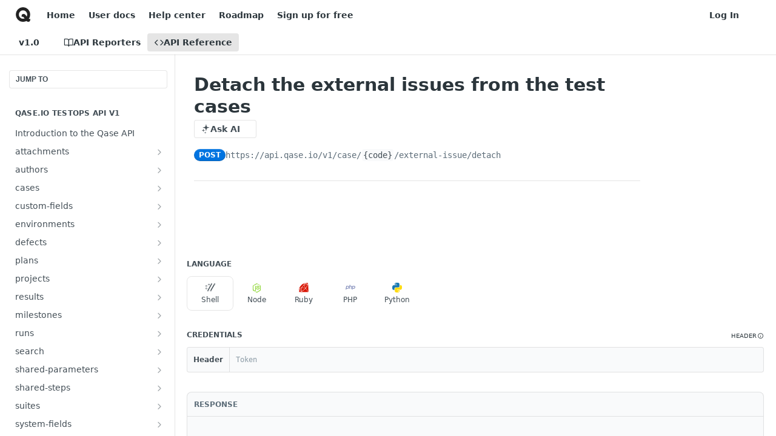

--- FILE ---
content_type: text/html; charset=utf-8
request_url: https://developers.qase.io/reference/case-detach-external-issue
body_size: 45719
content:
<!DOCTYPE html><html lang="en" style="" data-color-mode="system" class=" useReactApp isRefPage "><head><meta charset="utf-8"><meta name="readme-deploy" content="5.581.3"><meta name="readme-subdomain" content="qase"><meta name="readme-repo" content="qase-0f9b57434aff"><meta name="readme-version" content="1.0"><title>Detach the external issues from the test cases</title><meta name="description" content="Developers use Qase APIs, SDKs and client libraries to automate processes, report test run results and integrate Qase with other products and services." data-rh="true"><meta property="og:title" content="Detach the external issues from the test cases" data-rh="true"><meta property="og:description" content="Developers use Qase APIs, SDKs and client libraries to automate processes, report test run results and integrate Qase with other products and services." data-rh="true"><meta property="og:site_name" content="Qase"><meta name="twitter:title" content="Detach the external issues from the test cases" data-rh="true"><meta name="twitter:description" content="Developers use Qase APIs, SDKs and client libraries to automate processes, report test run results and integrate Qase with other products and services." data-rh="true"><meta name="twitter:card" content="summary_large_image"><meta name="viewport" content="width=device-width, initial-scale=1.0"><meta property="og:image" content="https://cdn.readme.io/og-image/create?type=reference&amp;title=Detach%20the%20external%20issues%20from%20the%20test%20cases&amp;projectTitle=Qase&amp;description=Developers%20use%20Qase%20APIs%2C%20SDKs%20and%20client%20libraries%20to%20automate%20processes%2C%20report%20test%20run%20results%20and%20integrate%20Qase%20with%20other%20products%20and%20services.&amp;logoUrl=https%3A%2F%2Ffiles.readme.io%2F1da9d4e-small-logo-light.9039e6da.png&amp;color=4F46DC&amp;variant=light" data-rh="true"><meta name="twitter:image" content="https://cdn.readme.io/og-image/create?type=reference&amp;title=Detach%20the%20external%20issues%20from%20the%20test%20cases&amp;projectTitle=Qase&amp;description=Developers%20use%20Qase%20APIs%2C%20SDKs%20and%20client%20libraries%20to%20automate%20processes%2C%20report%20test%20run%20results%20and%20integrate%20Qase%20with%20other%20products%20and%20services.&amp;logoUrl=https%3A%2F%2Ffiles.readme.io%2F1da9d4e-small-logo-light.9039e6da.png&amp;color=4F46DC&amp;variant=light" data-rh="true"><meta property="og:image:width" content="1200"><meta property="og:image:height" content="630"><link id="favicon" rel="shortcut icon" href="https://developers.qase.io/favicon.ico" type="image/x-icon"><link rel="canonical" href="https://developers.qase.io/reference/case-detach-external-issue"><script src="https://cdn.readme.io/public/js/unauthorized-redirect.js?1769182809923"></script><script src="https://cdn.readme.io/public/js/cash-dom.min.js?1769182809923"></script><link data-chunk="Footer" rel="preload" as="style" href="https://cdn.readme.io/public/hub/web/Footer.7ca87f1efe735da787ba.css">
<link data-chunk="Reference" rel="preload" as="style" href="https://cdn.readme.io/public/hub/web/Reference.b8ce832c9b19f2ce1a1d.css">
<link data-chunk="Reference" rel="preload" as="style" href="https://cdn.readme.io/public/hub/web/6180.75e3fc491ee8103c63a3.css">
<link data-chunk="Reference" rel="preload" as="style" href="https://cdn.readme.io/public/hub/web/7852.75fa0f4f134dfeaf54ef.css">
<link data-chunk="SuperHubSearch" rel="preload" as="style" href="https://cdn.readme.io/public/hub/web/SuperHubSearch.0a07c236f7325e708425.css">
<link data-chunk="Header" rel="preload" as="style" href="https://cdn.readme.io/public/hub/web/Header.82413ef8974544a1864f.css">
<link data-chunk="Containers-EndUserContainer" rel="preload" as="style" href="https://cdn.readme.io/public/hub/web/Containers-EndUserContainer.c474218e3da23db49451.css">
<link data-chunk="main" rel="preload" as="style" href="https://cdn.readme.io/public/hub/web/main.73ee9ca53e6eaa83598c.css">
<link data-chunk="main" rel="preload" as="style" href="https://cdn.readme.io/public/hub/web/ui-styles.e5188c7f7f9c69667adf.css">
<link data-chunk="main" rel="preload" as="script" href="https://cdn.readme.io/public/hub/web/main.07547cfa8fdfd7a4c809.js">
<link data-chunk="routes-SuperHub" rel="preload" as="script" href="https://cdn.readme.io/public/hub/web/routes-SuperHub.129d5f78dbfede432b83.js">
<link data-chunk="Containers-EndUserContainer" rel="preload" as="script" href="https://cdn.readme.io/public/hub/web/Containers-EndUserContainer.bd8e87167ddad537bf76.js">
<link data-chunk="Header" rel="preload" as="script" href="https://cdn.readme.io/public/hub/web/Header.7a8fa95dde67fa315250.js">
<link data-chunk="SuperHubSearch" rel="preload" as="script" href="https://cdn.readme.io/public/hub/web/3766.649eaa2b700c2449e689.js">
<link data-chunk="SuperHubSearch" rel="preload" as="script" href="https://cdn.readme.io/public/hub/web/6123.a2ef3290db790599acca.js">
<link data-chunk="SuperHubSearch" rel="preload" as="script" href="https://cdn.readme.io/public/hub/web/6146.f99bcbc8d654cc36d7c8.js">
<link data-chunk="SuperHubSearch" rel="preload" as="script" href="https://cdn.readme.io/public/hub/web/8836.dbe2a8b6a6809625282d.js">
<link data-chunk="SuperHubSearch" rel="preload" as="script" href="https://cdn.readme.io/public/hub/web/SuperHubSearch.096cfc3639d6f9c74ec8.js">
<link data-chunk="Reference" rel="preload" as="script" href="https://cdn.readme.io/public/hub/web/3781.e78b96a01630dde138be.js">
<link data-chunk="Reference" rel="preload" as="script" href="https://cdn.readme.io/public/hub/web/6563.536d53a51a39205d3d9b.js">
<link data-chunk="Reference" rel="preload" as="script" href="https://cdn.readme.io/public/hub/web/6652.3900ee39f7cfe0a89511.js">
<link data-chunk="Reference" rel="preload" as="script" href="https://cdn.readme.io/public/hub/web/7355.2840d591ca8a6e187e18.js">
<link data-chunk="Reference" rel="preload" as="script" href="https://cdn.readme.io/public/hub/web/4838.c74165d2540902b5353d.js">
<link data-chunk="Reference" rel="preload" as="script" href="https://cdn.readme.io/public/hub/web/1714.47dd87388e28e3b0bf2b.js">
<link data-chunk="Reference" rel="preload" as="script" href="https://cdn.readme.io/public/hub/web/9809.7cc3cc6dfee6b778fdc5.js">
<link data-chunk="Reference" rel="preload" as="script" href="https://cdn.readme.io/public/hub/web/1380.4581c35aa2367221e97b.js">
<link data-chunk="Reference" rel="preload" as="script" href="https://cdn.readme.io/public/hub/web/957.b6f76b8db20c327aa28d.js">
<link data-chunk="Reference" rel="preload" as="script" href="https://cdn.readme.io/public/hub/web/9602.0996aab4704854756684.js">
<link data-chunk="Reference" rel="preload" as="script" href="https://cdn.readme.io/public/hub/web/9861.bcb86737af312c75368a.js">
<link data-chunk="Reference" rel="preload" as="script" href="https://cdn.readme.io/public/hub/web/4371.a07eb89a6bac0447c776.js">
<link data-chunk="Reference" rel="preload" as="script" href="https://cdn.readme.io/public/hub/web/6349.44570076226a17ca868b.js">
<link data-chunk="Reference" rel="preload" as="script" href="https://cdn.readme.io/public/hub/web/7852.41fff7af742825809f36.js">
<link data-chunk="Reference" rel="preload" as="script" href="https://cdn.readme.io/public/hub/web/3463.b43baf29dc18ca607ee6.js">
<link data-chunk="Reference" rel="preload" as="script" href="https://cdn.readme.io/public/hub/web/9711.f939ebf4c2a2bed07a89.js">
<link data-chunk="Reference" rel="preload" as="script" href="https://cdn.readme.io/public/hub/web/6180.7c30df0f4ed55faddc7e.js">
<link data-chunk="Reference" rel="preload" as="script" href="https://cdn.readme.io/public/hub/web/9819.244523233bd16e9c40f7.js">
<link data-chunk="Reference" rel="preload" as="script" href="https://cdn.readme.io/public/hub/web/8749.bab695c2cfe7cb39f779.js">
<link data-chunk="Reference" rel="preload" as="script" href="https://cdn.readme.io/public/hub/web/8706.d81a68563bdb5505022e.js">
<link data-chunk="Reference" rel="preload" as="script" href="https://cdn.readme.io/public/hub/web/Reference.b1246a5f37642d14d6d0.js">
<link data-chunk="ConnectMetadata" rel="preload" as="script" href="https://cdn.readme.io/public/hub/web/ConnectMetadata.d3beced9628aca1e6cb7.js">
<link data-chunk="Footer" rel="preload" as="script" href="https://cdn.readme.io/public/hub/web/Footer.9f1a3307d1d61765d9bb.js">
<link data-chunk="main" rel="stylesheet" href="https://cdn.readme.io/public/hub/web/ui-styles.e5188c7f7f9c69667adf.css">
<link data-chunk="main" rel="stylesheet" href="https://cdn.readme.io/public/hub/web/main.73ee9ca53e6eaa83598c.css">
<link data-chunk="Containers-EndUserContainer" rel="stylesheet" href="https://cdn.readme.io/public/hub/web/Containers-EndUserContainer.c474218e3da23db49451.css">
<link data-chunk="Header" rel="stylesheet" href="https://cdn.readme.io/public/hub/web/Header.82413ef8974544a1864f.css">
<link data-chunk="SuperHubSearch" rel="stylesheet" href="https://cdn.readme.io/public/hub/web/SuperHubSearch.0a07c236f7325e708425.css">
<link data-chunk="Reference" rel="stylesheet" href="https://cdn.readme.io/public/hub/web/7852.75fa0f4f134dfeaf54ef.css">
<link data-chunk="Reference" rel="stylesheet" href="https://cdn.readme.io/public/hub/web/6180.75e3fc491ee8103c63a3.css">
<link data-chunk="Reference" rel="stylesheet" href="https://cdn.readme.io/public/hub/web/Reference.b8ce832c9b19f2ce1a1d.css">
<link data-chunk="Footer" rel="stylesheet" href="https://cdn.readme.io/public/hub/web/Footer.7ca87f1efe735da787ba.css"><!-- CUSTOM CSS--><style title="rm-custom-css">:root{--project-color-primary:4F46DC;--project-color-inverse:#fff;--recipe-button-color:4F46DC;--recipe-button-color-hover:#261e9e;--recipe-button-color-active:#1b1673;--recipe-button-color-focus:rgba(79, 70, 220, 0.25);--recipe-button-color-disabled:#f2f2fc}[id=enterprise] .ReadMeUI[is=AlgoliaSearch]{--project-color-primary:4F46DC;--project-color-inverse:#fff}a{color:var(--color-link-primary,4F46DC)}a:hover{color:var(--color-link-primary-darken-5,#261e9e)}a.text-muted:hover{color:var(--color-link-primary,4F46DC)}.btn.btn-primary{background-color:4F46DC}.btn.btn-primary:hover{background-color:#261e9e}.theme-line #hub-landing-top h2{color:4F46DC}#hub-landing-top .btn:hover{color:4F46DC}.theme-line #hub-landing-top .btn:hover{color:#fff}.theme-solid header#hub-header #header-top{background-color:4F46DC}.theme-solid.header-gradient header#hub-header #header-top{background:linear-gradient(to bottom,4F46DC,#1d12c4)}.theme-solid.header-custom header#hub-header #header-top{background-image:url(undefined)}.theme-line header#hub-header #header-top{border-bottom-color:4F46DC}.theme-line header#hub-header #header-top .btn{background-color:4F46DC}header#hub-header #header-top #header-logo{width:40px;height:40px;margin-top:0;background-image:url(https://files.readme.io/1da9d4e-small-logo-light.9039e6da.png)}#hub-subheader-parent #hub-subheader .hub-subheader-breadcrumbs .dropdown-menu a:hover{background-color:4F46DC}#subheader-links a.active{color:4F46DC!important;box-shadow:inset 0 -2px 0 4F46DC}#subheader-links a:hover{color:4F46DC!important;box-shadow:inset 0 -2px 0 4F46DC;opacity:.7}.discussion .submit-vote.submit-vote-parent.voted a.submit-vote-button{background-color:4F46DC}section#hub-discuss .discussion a .discuss-body h4{color:4F46DC}section#hub-discuss .discussion a:hover .discuss-body h4{color:#261e9e}#hub-subheader-parent #hub-subheader.sticky-header.sticky{border-bottom-color:4F46DC}#hub-subheader-parent #hub-subheader.sticky-header.sticky .search-box{border-bottom-color:4F46DC}#hub-search-results h3 em{color:4F46DC}.main_background,.tag-item{background:4F46DC!important}.main_background:hover{background:#261e9e!important}.main_color{color:4F46DC!important}.border_bottom_main_color{border-bottom:2px solid 4F46DC}.main_color_hover:hover{color:4F46DC!important}section#hub-discuss h1{color:4F46DC}#hub-reference .hub-api .api-definition .api-try-it-out.active{border-color:4F46DC;background-color:4F46DC}#hub-reference .hub-api .api-definition .api-try-it-out.active:hover{background-color:#261e9e;border-color:#261e9e}#hub-reference .hub-api .api-definition .api-try-it-out:hover{border-color:4F46DC;color:4F46DC}#hub-reference .hub-reference .logs .logs-empty .logs-login-button,#hub-reference .hub-reference .logs .logs-login .logs-login-button{background-color:var(--project-color-primary,4F46DC);border-color:var(--project-color-primary,4F46DC)}#hub-reference .hub-reference .logs .logs-empty .logs-login-button:hover,#hub-reference .hub-reference .logs .logs-login .logs-login-button:hover{background-color:#261e9e;border-color:#261e9e}#hub-reference .hub-reference .logs .logs-empty>svg>path,#hub-reference .hub-reference .logs .logs-login>svg>path{fill:4F46DC;fill:var(--project-color-primary,4F46DC)}#hub-reference .hub-reference .logs:last-child .logs-empty,#hub-reference .hub-reference .logs:last-child .logs-login{margin-bottom:35px}#hub-reference .hub-reference .hub-reference-section .hub-reference-left header .hub-reference-edit:hover{color:4F46DC}.main-color-accent{border-bottom:3px solid 4F46DC;padding-bottom:8px}</style><meta name="loadedProject" content="qase"><script>var storedColorMode = `system` === 'system' ? window.localStorage.getItem('color-scheme') : `system`
document.querySelector('[data-color-mode]').setAttribute('data-color-mode', storedColorMode)</script><script id="config" type="application/json" data-json="{&quot;algoliaIndex&quot;:&quot;readme_search_v2&quot;,&quot;amplitude&quot;:{&quot;apiKey&quot;:&quot;dc8065a65ef83d6ad23e37aaf014fc84&quot;,&quot;enabled&quot;:true},&quot;asset_url&quot;:&quot;https://cdn.readme.io&quot;,&quot;dashDomain&quot;:&quot;dash.readme.com&quot;,&quot;domain&quot;:&quot;readme.io&quot;,&quot;domainFull&quot;:&quot;https://dash.readme.com&quot;,&quot;encryptedLocalStorageKey&quot;:&quot;ekfls-2025-03-27&quot;,&quot;fullstory&quot;:{&quot;enabled&quot;:true,&quot;orgId&quot;:&quot;FSV9A&quot;},&quot;git&quot;:{&quot;sync&quot;:{&quot;bitbucket&quot;:{&quot;installationLink&quot;:&quot;https://developer.atlassian.com/console/install/310151e6-ca1a-4a44-9af6-1b523fea0561?signature=AYABeMn9vqFkrg%2F1DrJAQxSyVf4AAAADAAdhd3Mta21zAEthcm46YXdzOmttczp1cy13ZXN0LTI6NzA5NTg3ODM1MjQzOmtleS83MDVlZDY3MC1mNTdjLTQxYjUtOWY5Yi1lM2YyZGNjMTQ2ZTcAuAECAQB4IOp8r3eKNYw8z2v%2FEq3%2FfvrZguoGsXpNSaDveR%2FF%2Fo0BHUxIjSWx71zNK2RycuMYSgAAAH4wfAYJKoZIhvcNAQcGoG8wbQIBADBoBgkqhkiG9w0BBwEwHgYJYIZIAWUDBAEuMBEEDOJgARbqndU9YM%2FRdQIBEIA7unpCah%2BIu53NA72LkkCDhNHOv%2BgRD7agXAO3jXqw0%2FAcBOB0%2F5LmpzB5f6B1HpkmsAN2i2SbsFL30nkAB2F3cy1rbXMAS2Fybjphd3M6a21zOmV1LXdlc3QtMTo3MDk1ODc4MzUyNDM6a2V5LzQ2MzBjZTZiLTAwYzMtNGRlMi04NzdiLTYyN2UyMDYwZTVjYwC4AQICAHijmwVTMt6Oj3F%2B0%2B0cVrojrS8yZ9ktpdfDxqPMSIkvHAGT%[base64]%2BMHwGCSqGSIb3DQEHBqBvMG0CAQAwaAYJKoZIhvcNAQcBMB4GCWCGSAFlAwQBLjARBAzzWhThsIgJwrr%2FY2ECARCAOxoaW9pob21lweyAfrIm6Fw7gd8D%2B%2F8LHk4rl3jjULDM35%2FVPuqBrqKunYZSVCCGNGB3RqpQJr%2FasASiAgAAAAAMAAAQAAAAAAAAAAAAAAAAAEokowLKsF1tMABEq%2BKNyJP%2F%2F%2F%2F%2FAAAAAQAAAAAAAAAAAAAAAQAAADJLzRcp6MkqKR43PUjOiRxxbxXYhLc6vFXEutK3%2BQ71yuPq4dC8pAHruOVQpvVcUSe8dptV8c7wR8BTJjv%2F%2FNe8r0g%3D&amp;product=bitbucket&quot;}}},&quot;metrics&quot;:{&quot;billingCronEnabled&quot;:&quot;true&quot;,&quot;dashUrl&quot;:&quot;https://m.readme.io&quot;,&quot;defaultUrl&quot;:&quot;https://m.readme.io&quot;,&quot;exportMaxRetries&quot;:12,&quot;wsUrl&quot;:&quot;wss://m.readme.io&quot;},&quot;micro&quot;:{&quot;baseUrl&quot;:&quot;https://micro-beta.readme.com&quot;},&quot;proxyUrl&quot;:&quot;https://try.readme.io&quot;,&quot;readmeRecaptchaSiteKey&quot;:&quot;6LesVBYpAAAAAESOCHOyo2kF9SZXPVb54Nwf3i2x&quot;,&quot;releaseVersion&quot;:&quot;5.581.3&quot;,&quot;reservedWords&quot;:{&quot;tools&quot;:[&quot;execute-request&quot;,&quot;get-code-snippet&quot;,&quot;get-endpoint&quot;,&quot;get-request-body&quot;,&quot;get-response-schema&quot;,&quot;get-server-variables&quot;,&quot;list-endpoints&quot;,&quot;list-security-schemes&quot;,&quot;list-specs&quot;,&quot;search-specs&quot;,&quot;search&quot;,&quot;fetch&quot;]},&quot;sentry&quot;:{&quot;dsn&quot;:&quot;https://3bbe57a973254129bcb93e47dc0cc46f@o343074.ingest.sentry.io/2052166&quot;,&quot;enabled&quot;:true},&quot;shMigration&quot;:{&quot;promoVideo&quot;:&quot;&quot;,&quot;forceWaitlist&quot;:false,&quot;migrationPreview&quot;:false},&quot;sslBaseDomain&quot;:&quot;readmessl.com&quot;,&quot;sslGenerationService&quot;:&quot;ssl.readmessl.com&quot;,&quot;stripePk&quot;:&quot;pk_live_5103PML2qXbDukVh7GDAkQoR4NSuLqy8idd5xtdm9407XdPR6o3bo663C1ruEGhXJjpnb2YCpj8EU1UvQYanuCjtr00t1DRCf2a&quot;,&quot;superHub&quot;:{&quot;newProjectsEnabled&quot;:true},&quot;wootric&quot;:{&quot;accountToken&quot;:&quot;NPS-122b75a4&quot;,&quot;enabled&quot;:true}}"></script></head><body class="body-none theme-line header-solid header-bg-size-auto header-bg-pos-tl header-overlay-triangles reference-layout-row lumosity-normal hub-full"><div id="ssr-top"></div><div id="ssr-main"><div class="App ThemeContext ThemeContext_dark ThemeContext_classic ThemeContext_line" style="--color-primary:4F46DC;--color-primary-inverse:#fff;--color-primary-alt:#1d12c4;--color-primary-darken-10:#3026c9;--color-primary-darken-20:#261e9e;--color-primary-alpha-25:rgba(79, 70, 220, 0.25);--color-link-primary:4F46DC;--color-link-primary-darken-5:#3b31d8;--color-link-primary-darken-10:#3026c9;--color-link-primary-darken-20:#261e9e;--color-link-primary-alpha-50:rgba(79, 70, 220, 0.5);--color-link-primary-alpha-25:rgba(79, 70, 220, 0.25);--color-link-background:rgba(79, 70, 220, 0.09);--color-link-text:#fff;--color-login-link:#018ef5;--color-login-link-text:#fff;--color-login-link-darken-10:#0171c2;--color-login-link-primary-alpha-50:rgba(1, 142, 245, 0.5)"><div class="SuperHub2RNxzk6HzHiJ"><div class="ContentWithOwlbotx4PaFDoA1KMz"><div class="ContentWithOwlbot-content2X1XexaN8Lf2"><header class="Header3zzata9F_ZPQ rm-Header_classic Header_collapsible3n0YXfOvb_Al rm-Header Header-links-buttons"><div class="rm-Header-top Header-topuTMpygDG4e1V Header-top_classic3g7Q6zoBy8zh"><div class="rm-Container rm-Container_flex"><div style="outline:none" tabindex="-1"><a href="#content" target="_self" class="Button Button_md rm-JumpTo Header-jumpTo3IWKQXmhSI5D Button_primary">Jump to Content</a></div><div class="rm-Header-left Header-leftADQdGVqx1wqU"><a class="rm-Logo Header-logo1Xy41PtkzbdG" href="/reference" target="_self"><img alt="Qase" class="rm-Logo-img Header-logo-img3YvV4lcGKkeb" src="https://files.readme.io/1da9d4e-small-logo-light.9039e6da.png"/></a><a class="Button Button_md rm-Header-link rm-Header-top-link Button_slate_text Header-link2tXYTgXq85zW" href="https://qase.io" target="_self" to="https://qase.io">Home</a><a class="Button Button_md rm-Header-link rm-Header-top-link Button_slate_text Header-link2tXYTgXq85zW" href="https://docs.qase.io" target="_self" to="https://docs.qase.io">User docs</a><a class="Button Button_md rm-Header-link rm-Header-top-link Button_slate_text Header-link2tXYTgXq85zW" href="https://help.qase.io" target="_self" to="https://help.qase.io">Help center</a><a class="Button Button_md rm-Header-link rm-Header-top-link Button_slate_text Header-link2tXYTgXq85zW" href="https://roadmap.qase.io/" target="_self" to="https://roadmap.qase.io/">Roadmap</a><a class="Button Button_md rm-Header-link rm-Header-top-link Button_slate_text Header-link2tXYTgXq85zW" href="https://app.qase.io/signup?plan=business" target="_self" to="https://app.qase.io/signup?plan=business">Sign up for free</a></div><div class="rm-Header-left Header-leftADQdGVqx1wqU Header-left_mobile1RG-X93lx6PF"><div><button aria-label="Toggle navigation menu" class="icon-menu menu3d6DYNDa3tk5" type="button"></button><div class=""><div class="Flyout95xhYIIoTKtc undefined rm-Flyout" data-testid="flyout"><div class="MobileFlyout1hHJpUd-nYkd"><a class="rm-MobileFlyout-item NavItem-item1gDDTqaXGhm1 NavItem-item_mobile1qG3gd-Mkck- " href="/docs" target="_self"><i class="icon-guides NavItem-badge1qOxpfTiALoz rm-Header-bottom-link-icon"></i><span class="NavItem-textSlZuuL489uiw">API Reporters</span></a><a aria-current="page" class="rm-MobileFlyout-item NavItem-item1gDDTqaXGhm1 NavItem-item_mobile1qG3gd-Mkck-  active" href="/reference" target="_self"><i class="icon-references NavItem-badge1qOxpfTiALoz rm-Header-bottom-link-icon"></i><span class="NavItem-textSlZuuL489uiw">API Reference</span></a><select class="Select Select_md NavItem-item1gDDTqaXGhm1 NavItem-item_select3UEfLN-oSjxp NavItem-item_mobile1qG3gd-Mkck-"><option data-url="#" value="1.0" selected="">v1.0</option><option data-url="/v2.0/reference" value="2.0">v2.0</option></select><hr class="MobileFlyout-divider10xf7R2X1MeW"/><a class="rm-MobileFlyout-item NavItem-item1gDDTqaXGhm1 NavItem-item_mobile1qG3gd-Mkck- NavItem_dropdown-muted1xJVuczwGc74" href="https://qase.io" rel="noopener" target="_blank" to="https://qase.io">Home</a><a class="rm-MobileFlyout-item NavItem-item1gDDTqaXGhm1 NavItem-item_mobile1qG3gd-Mkck- NavItem_dropdown-muted1xJVuczwGc74" href="https://docs.qase.io" rel="noopener" target="_blank" to="https://docs.qase.io">User docs</a><a class="rm-MobileFlyout-item NavItem-item1gDDTqaXGhm1 NavItem-item_mobile1qG3gd-Mkck- NavItem_dropdown-muted1xJVuczwGc74" href="https://help.qase.io" rel="noopener" target="_blank" to="https://help.qase.io">Help center</a><a class="rm-MobileFlyout-item NavItem-item1gDDTqaXGhm1 NavItem-item_mobile1qG3gd-Mkck- NavItem_dropdown-muted1xJVuczwGc74" href="https://roadmap.qase.io/" rel="noopener" target="_blank" to="https://roadmap.qase.io/">Roadmap</a><a class="rm-MobileFlyout-item NavItem-item1gDDTqaXGhm1 NavItem-item_mobile1qG3gd-Mkck- NavItem_dropdown-muted1xJVuczwGc74" href="https://app.qase.io/signup?plan=business" rel="noopener" target="_blank" to="https://app.qase.io/signup?plan=business">Sign up for free</a><a class="rm-MobileFlyout-item NavItem-item1gDDTqaXGhm1 NavItem-item_mobile1qG3gd-Mkck- NavItem_dropdown-muted1xJVuczwGc74" href="/login?redirect_uri=/reference/case-detach-external-issue" target="_self" to="/login?redirect_uri=/reference/case-detach-external-issue">Log In</a><a class="MobileFlyout-logo3Lq1eTlk1K76 Header-logo1Xy41PtkzbdG rm-Logo" href="/reference" target="_self"><img alt="Qase" class="Header-logo-img3YvV4lcGKkeb rm-Logo-img" src="https://files.readme.io/1da9d4e-small-logo-light.9039e6da.png"/></a></div></div></div></div><div class="Header-left-nav2xWPWMNHOGf_"><i aria-hidden="true" class="icon-references Header-left-nav-icon10glJKFwewOv"></i>API Reference</div></div><div class="rm-Header-right Header-right21PC2XTT6aMg"><span class="Header-right_desktop14ja01RUQ7HE"><a href="/login?redirect_uri=/reference/case-detach-external-issue" target="_self" class="Button Button_md Header-link2tXYTgXq85zW NavItem2xSfFaVqfRjy NavItem_mdrYO3ChA2kYvP rm-Header-top-link rm-Header-top-link_login Button_primary_ghost Button_primary">Log In</a></span><div class="Header-searchtb6Foi0-D9Vx"><button aria-label="Search ⌘k" class="rm-SearchToggle" data-symbol="⌘"><div class="rm-SearchToggle-icon icon-search1"></div></button></div><div class="ThemeToggle-wrapper1ZcciJoF3Lq3 Dropdown Dropdown_closed" data-testid="dropdown-container"><button aria-label="Toggle color scheme" id="ThemeToggle-button-static-id-placeholder" aria-haspopup="dialog" class="Button Button_sm rm-ThemeToggle ThemeToggle2xLp9tbEJ0XB Dropdown-toggle Button_primary_ghost Button_primary" type="button"><svg aria-labelledby="ThemeToggle-button-static-id-placeholder" class="Icon ThemeToggle-Icon22I6nqvxacln ThemeToggle-Icon_active2ocLaPY47U28" role="img" viewBox="0 0 24 24"><path class="ThemeToggle-Icon-raysbSO3FKsq2hn" d="M12 2v2"></path><path d="M14.837 16.385a6 6 0 1 1-7.223-7.222c.624-.147.97.66.715 1.248a4 4 0 0 0 5.26 5.259c.589-.255 1.396.09 1.248.715"></path><path d="M16 12a4 4 0 0 0-4-4"></path><path class="ThemeToggle-Icon-raysbSO3FKsq2hn" d="m19 5-1.256 1.256"></path><path class="ThemeToggle-Icon-raysbSO3FKsq2hn" d="M20 12h2"></path></svg><svg aria-labelledby="ThemeToggle-button-static-id-placeholder" class="Icon ThemeToggle-Icon22I6nqvxacln ThemeToggle-Icon_dark3c1eP_qTU7uF" role="img" viewBox="0 0 24 24"><path d="M19 14.79C18.8427 16.4922 18.2039 18.1144 17.1582 19.4668C16.1126 20.8192 14.7035 21.8458 13.0957 22.4265C11.4879 23.0073 9.74798 23.1181 8.0795 22.7461C6.41102 22.3741 4.88299 21.5345 3.67423 20.3258C2.46546 19.117 1.62594 17.589 1.25391 15.9205C0.881876 14.252 0.992717 12.5121 1.57346 10.9043C2.1542 9.29651 3.18083 7.88737 4.53321 6.84175C5.8856 5.79614 7.5078 5.15731 9.21 5C8.21341 6.34827 7.73385 8.00945 7.85853 9.68141C7.98322 11.3534 8.70386 12.9251 9.8894 14.1106C11.0749 15.2961 12.6466 16.0168 14.3186 16.1415C15.9906 16.2662 17.6517 15.7866 19 14.79Z"></path><path class="ThemeToggle-Icon-star2kOSzvXrVCbT" d="M18.3707 1C18.3707 3.22825 16.2282 5.37069 14 5.37069C16.2282 5.37069 18.3707 7.51313 18.3707 9.74138C18.3707 7.51313 20.5132 5.37069 22.7414 5.37069C20.5132 5.37069 18.3707 3.22825 18.3707 1Z"></path></svg><svg aria-labelledby="ThemeToggle-button-static-id-placeholder" class="Icon ThemeToggle-Icon22I6nqvxacln" role="img" viewBox="0 0 24 24"><path class="ThemeToggle-Icon-raysbSO3FKsq2hn" d="M12 1V3"></path><path class="ThemeToggle-Icon-raysbSO3FKsq2hn" d="M18.36 5.64L19.78 4.22"></path><path class="ThemeToggle-Icon-raysbSO3FKsq2hn" d="M21 12H23"></path><path class="ThemeToggle-Icon-raysbSO3FKsq2hn" d="M18.36 18.36L19.78 19.78"></path><path class="ThemeToggle-Icon-raysbSO3FKsq2hn" d="M12 21V23"></path><path class="ThemeToggle-Icon-raysbSO3FKsq2hn" d="M4.22 19.78L5.64 18.36"></path><path class="ThemeToggle-Icon-raysbSO3FKsq2hn" d="M1 12H3"></path><path class="ThemeToggle-Icon-raysbSO3FKsq2hn" d="M4.22 4.22L5.64 5.64"></path><path d="M12 17C14.7614 17 17 14.7614 17 12C17 9.23858 14.7614 7 12 7C9.23858 7 7 9.23858 7 12C7 14.7614 9.23858 17 12 17Z"></path></svg></button></div></div></div></div><div class="Header-bottom2eLKOFXMEmh5 Header-bottom_classic rm-Header-bottom"><div class="rm-Container rm-Container_flex"><nav aria-label="Primary navigation" class="Header-leftADQdGVqx1wqU Header-subnavnVH8URdkgvEl" role="navigation"><div class="rm-VersionDropdown Dropdown Dropdown_closed" data-testid="dropdown-container"><button aria-haspopup="dialog" class="Button Button_slate_text Button_md VersionDropdown1GXDUTxJ1T95 rm-Header-bottom-link Dropdown-toggle Button_primary" type="button"><span class="Truncate1OzxBYrNNfH3" style="--Truncate-max-width:150px">v1.0</span><span class="IconWrapper Icon-wrapper2z2wVIeGsiUy"><span class="Icon3_D2ysxFZ_ll Icon-empty6PuNZVw0joPv" style="--icon-color:inherit;--icon-size:inherit;--icon-stroke-width:2px"></span></span></button></div><a class="Button Button_md rm-Header-link rm-Header-bottom-link Button_slate_text Header-bottom-link_mobile " href="/docs" target="_self"><i class="icon-guides rm-Header-bottom-link-icon"></i><span>API Reporters</span></a><a aria-current="page" class="Button Button_md rm-Header-link rm-Header-bottom-link Button_slate_text Header-bottom-link_mobile  active" href="/reference" target="_self"><i class="icon-references rm-Header-bottom-link-icon"></i><span>API Reference</span></a><div class="Header-subnav-tabyNLkcOA6xAra" style="transform:translateX(0px);width:0"></div></nav><button align="center" justify="between" style="--flex-gap:var(--xs)" class="Button Button_sm Flex Flex_row MobileSubnav1DsTfasXloM2 Button_contrast Button_contrast_outline" type="button"><span class="Button-label">Detach the external issues from the test cases</span><span class="IconWrapper Icon-wrapper2z2wVIeGsiUy"><span class="Icon3_D2ysxFZ_ll Icon-empty6PuNZVw0joPv" style="--icon-color:inherit;--icon-size:inherit;--icon-stroke-width:2px"></span></span></button></div></div><div class="hub-search-results--reactApp " id="hub-search-results"><div class="hub-container"><div class="modal-backdrop rm-SearchModal" role="button" tabindex="0"><div aria-label="Search Dialog" class="SuperHubSearchI_obvfvvQi4g" id="AppSearch" role="tabpanel" tabindex="0"><div data-focus-guard="true" tabindex="-1" style="width:1px;height:0px;padding:0;overflow:hidden;position:fixed;top:1px;left:1px"></div><div data-focus-lock-disabled="disabled" class="SuperHubSearch-container2BhYey2XE-Ij"><div class="SuperHubSearch-col1km8vLFgOaYj"><div class="SearchBoxnZBxftziZGcz"><input aria-label="Search" autoCapitalize="off" autoComplete="off" autoCorrect="off" spellcheck="false" tabindex="0" aria-required="false" class="Input Input_md SearchBox-inputR4jffU8l10iF" type="search" value=""/></div><div class="SearchTabs3rNhUK3HjrRJ"><div class="Tabs Tabs-list" role="tablist"><div aria-label="All" aria-selected="true" class="SearchTabs-tab1TrpmhQv840T Tabs-listItem Tabs-listItem_active" role="tab" tabindex="1"><span class="SearchTabs-tab1TrpmhQv840T"><span class="IconWrapper Icon-wrapper2z2wVIeGsiUy"><span class="Icon3_D2ysxFZ_ll Icon-empty6PuNZVw0joPv icon" style="--icon-color:inherit;--icon-size:inherit;--icon-stroke-width:2px"></span></span>All</span></div><div aria-label="Pages" aria-selected="false" class="SearchTabs-tab1TrpmhQv840T Tabs-listItem" role="tab" tabindex="1"><span class="SearchTabs-tab1TrpmhQv840T"><span class="IconWrapper Icon-wrapper2z2wVIeGsiUy"><span class="Icon3_D2ysxFZ_ll Icon-empty6PuNZVw0joPv icon" style="--icon-color:inherit;--icon-size:inherit;--icon-stroke-width:2px"></span></span>Pages</span></div></div></div><div class="rm-SearchModal-empty SearchResults35_kFOb1zvxX SearchResults_emptyiWzyXErtNcQJ"><span class="IconWrapper Icon-wrapper2z2wVIeGsiUy"><span class="Icon3_D2ysxFZ_ll Icon-empty6PuNZVw0joPv rm-SearchModal-empty-icon icon icon-search" style="--icon-color:inherit;--icon-size:var(--icon-md);--icon-stroke-width:2px"></span></span><h6 class="Title Title6 rm-SearchModal-empty-text">Start typing to search…</h6></div></div></div><div data-focus-guard="true" tabindex="-1" style="width:1px;height:0px;padding:0;overflow:hidden;position:fixed;top:1px;left:1px"></div></div></div></div></div></header><main class="SuperHubReference3_1nwDyq5sO3 rm-ReferenceMain rm-ReferenceMain-SuperHub rm-Container rm-Container_flex rm-basic-page" id="Explorer"><nav aria-label="Secondary navigation" class="rm-Sidebar hub-sidebar reference-redesign Nav3C5f8FcjkaHj" id="reference-sidebar" role="navigation"><div class="Main-QuickNav-container1OiLvjSDusO6"><button aria-keyshortcuts="Control+/ Meta+/" class="QuickNav1q-OoMjiX_Yr QuickNav-button2KzlQbz5Pm2Y">JUMP TO</button></div><div class="Sidebar1t2G1ZJq-vU1 rm-Sidebar hub-sidebar-content"><section class="Sidebar-listWrapper6Q9_yUrG906C rm-Sidebar-section"><h2 class="Sidebar-headingTRQyOa2pk0gh rm-Sidebar-heading">Qase.io TestOps API v1</h2><ul class="Sidebar-list_sidebarLayout3RaX72iQNOEI Sidebar-list3cZWQLaBf9k8 rm-Sidebar-list"><li class="Sidebar-item23D-2Kd61_k3"><a class="Sidebar-link2Dsha-r-GKh2 childless text-wrap rm-Sidebar-link" target="_self" href="/reference/introduction-to-the-qase-api"><span class="Sidebar-link-textLuTE1ySm4Kqn"><span class="Sidebar-link-text_label1gCT_uPnx7Gu">Introduction to the Qase API</span></span></a></li><li class="Sidebar-item23D-2Kd61_k3"><a class="Sidebar-link2Dsha-r-GKh2 Sidebar-link_parent text-wrap rm-Sidebar-link" target="_self" href="/reference/get-attachments"><span class="Sidebar-link-textLuTE1ySm4Kqn"><span class="Sidebar-link-text_label1gCT_uPnx7Gu">attachments</span></span><button aria-expanded="false" aria-label="Show subpages for attachments" class="Sidebar-link-buttonWrapper3hnFHNku8_BJ" type="button"><i aria-hidden="true" class="Sidebar-link-iconnjiqEiZlPn0W Sidebar-link-expandIcon2yVH6SarI6NW icon-chevron-rightward"></i></button></a><ul class="subpages Sidebar-list3cZWQLaBf9k8 rm-Sidebar-list"><li class="Sidebar-item23D-2Kd61_k3"><a class="Sidebar-link2Dsha-r-GKh2 childless subpage text-wrap rm-Sidebar-link" target="_self" href="/reference/get-attachments"><span class="Sidebar-link-textLuTE1ySm4Kqn"><span class="Sidebar-link-text_label1gCT_uPnx7Gu">Get all attachments</span></span><span class="Sidebar-method-container2yBYD-KB_IfC"><span class="rm-APIMethod APIMethod APIMethod_fixedWidth APIMethod_fixedWidth_md APIMethod_get APIMethod_md Sidebar-methodfUM3m6FEWm6w" data-testid="http-method" style="--APIMethod-bg:var(--APIMethod-get-bg-active);--APIMethod-fg:var(--APIMethod-default-fg-active);--APIMethod-bg-active:var(--APIMethod-get-bg-active)">get</span></span><div class="Sidebar-link-buttonWrapper3hnFHNku8_BJ"></div></a></li><li class="Sidebar-item23D-2Kd61_k3"><a class="Sidebar-link2Dsha-r-GKh2 childless subpage text-wrap rm-Sidebar-link" target="_self" href="/reference/upload-attachment"><span class="Sidebar-link-textLuTE1ySm4Kqn"><span class="Sidebar-link-text_label1gCT_uPnx7Gu">Upload attachment</span></span><span class="Sidebar-method-container2yBYD-KB_IfC"><span class="rm-APIMethod APIMethod APIMethod_fixedWidth APIMethod_fixedWidth_md APIMethod_post APIMethod_md Sidebar-methodfUM3m6FEWm6w" data-testid="http-method" style="--APIMethod-bg:var(--APIMethod-post-bg-active);--APIMethod-fg:var(--APIMethod-default-fg-active);--APIMethod-bg-active:var(--APIMethod-post-bg-active)">post</span></span><div class="Sidebar-link-buttonWrapper3hnFHNku8_BJ"></div></a></li><li class="Sidebar-item23D-2Kd61_k3"><a class="Sidebar-link2Dsha-r-GKh2 childless subpage text-wrap rm-Sidebar-link" target="_self" href="/reference/get-attachment"><span class="Sidebar-link-textLuTE1ySm4Kqn"><span class="Sidebar-link-text_label1gCT_uPnx7Gu">Get attachment by Hash</span></span><span class="Sidebar-method-container2yBYD-KB_IfC"><span class="rm-APIMethod APIMethod APIMethod_fixedWidth APIMethod_fixedWidth_md APIMethod_get APIMethod_md Sidebar-methodfUM3m6FEWm6w" data-testid="http-method" style="--APIMethod-bg:var(--APIMethod-get-bg-active);--APIMethod-fg:var(--APIMethod-default-fg-active);--APIMethod-bg-active:var(--APIMethod-get-bg-active)">get</span></span><div class="Sidebar-link-buttonWrapper3hnFHNku8_BJ"></div></a></li><li class="Sidebar-item23D-2Kd61_k3"><a class="Sidebar-link2Dsha-r-GKh2 childless subpage text-wrap rm-Sidebar-link" target="_self" href="/reference/delete-attachment"><span class="Sidebar-link-textLuTE1ySm4Kqn"><span class="Sidebar-link-text_label1gCT_uPnx7Gu">Remove attachment by Hash</span></span><span class="Sidebar-method-container2yBYD-KB_IfC"><span class="rm-APIMethod APIMethod APIMethod_fixedWidth APIMethod_fixedWidth_md APIMethod_del APIMethod_md Sidebar-methodfUM3m6FEWm6w" data-testid="http-method" style="--APIMethod-bg:var(--APIMethod-del-bg-active);--APIMethod-fg:var(--APIMethod-default-fg-active);--APIMethod-bg-active:var(--APIMethod-del-bg-active)">del</span></span><div class="Sidebar-link-buttonWrapper3hnFHNku8_BJ"></div></a></li></ul></li><li class="Sidebar-item23D-2Kd61_k3"><a class="Sidebar-link2Dsha-r-GKh2 Sidebar-link_parent text-wrap rm-Sidebar-link" target="_self" href="/reference/get-authors"><span class="Sidebar-link-textLuTE1ySm4Kqn"><span class="Sidebar-link-text_label1gCT_uPnx7Gu">authors</span></span><button aria-expanded="false" aria-label="Show subpages for authors" class="Sidebar-link-buttonWrapper3hnFHNku8_BJ" type="button"><i aria-hidden="true" class="Sidebar-link-iconnjiqEiZlPn0W Sidebar-link-expandIcon2yVH6SarI6NW icon-chevron-rightward"></i></button></a><ul class="subpages Sidebar-list3cZWQLaBf9k8 rm-Sidebar-list"><li class="Sidebar-item23D-2Kd61_k3"><a class="Sidebar-link2Dsha-r-GKh2 childless subpage text-wrap rm-Sidebar-link" target="_self" href="/reference/get-authors"><span class="Sidebar-link-textLuTE1ySm4Kqn"><span class="Sidebar-link-text_label1gCT_uPnx7Gu">Get all authors</span></span><span class="Sidebar-method-container2yBYD-KB_IfC"><span class="rm-APIMethod APIMethod APIMethod_fixedWidth APIMethod_fixedWidth_md APIMethod_get APIMethod_md Sidebar-methodfUM3m6FEWm6w" data-testid="http-method" style="--APIMethod-bg:var(--APIMethod-get-bg-active);--APIMethod-fg:var(--APIMethod-default-fg-active);--APIMethod-bg-active:var(--APIMethod-get-bg-active)">get</span></span><div class="Sidebar-link-buttonWrapper3hnFHNku8_BJ"></div></a></li><li class="Sidebar-item23D-2Kd61_k3"><a class="Sidebar-link2Dsha-r-GKh2 childless subpage text-wrap rm-Sidebar-link" target="_self" href="/reference/get-author"><span class="Sidebar-link-textLuTE1ySm4Kqn"><span class="Sidebar-link-text_label1gCT_uPnx7Gu">Get a specific author</span></span><span class="Sidebar-method-container2yBYD-KB_IfC"><span class="rm-APIMethod APIMethod APIMethod_fixedWidth APIMethod_fixedWidth_md APIMethod_get APIMethod_md Sidebar-methodfUM3m6FEWm6w" data-testid="http-method" style="--APIMethod-bg:var(--APIMethod-get-bg-active);--APIMethod-fg:var(--APIMethod-default-fg-active);--APIMethod-bg-active:var(--APIMethod-get-bg-active)">get</span></span><div class="Sidebar-link-buttonWrapper3hnFHNku8_BJ"></div></a></li></ul></li><li class="Sidebar-item23D-2Kd61_k3"><a class="Sidebar-link2Dsha-r-GKh2 Sidebar-link_parent text-wrap rm-Sidebar-link" target="_self" href="/reference/get-cases"><span class="Sidebar-link-textLuTE1ySm4Kqn"><span class="Sidebar-link-text_label1gCT_uPnx7Gu">cases</span></span><button aria-expanded="false" aria-label="Show subpages for cases" class="Sidebar-link-buttonWrapper3hnFHNku8_BJ" type="button"><i aria-hidden="true" class="Sidebar-link-iconnjiqEiZlPn0W Sidebar-link-expandIcon2yVH6SarI6NW icon-chevron-rightward"></i></button></a><ul class="subpages Sidebar-list3cZWQLaBf9k8 rm-Sidebar-list"><li class="Sidebar-item23D-2Kd61_k3"><a class="Sidebar-link2Dsha-r-GKh2 childless subpage text-wrap rm-Sidebar-link" target="_self" href="/reference/get-cases"><span class="Sidebar-link-textLuTE1ySm4Kqn"><span class="Sidebar-link-text_label1gCT_uPnx7Gu">Get all test cases</span></span><span class="Sidebar-method-container2yBYD-KB_IfC"><span class="rm-APIMethod APIMethod APIMethod_fixedWidth APIMethod_fixedWidth_md APIMethod_get APIMethod_md Sidebar-methodfUM3m6FEWm6w" data-testid="http-method" style="--APIMethod-bg:var(--APIMethod-get-bg-active);--APIMethod-fg:var(--APIMethod-default-fg-active);--APIMethod-bg-active:var(--APIMethod-get-bg-active)">get</span></span><div class="Sidebar-link-buttonWrapper3hnFHNku8_BJ"></div></a></li><li class="Sidebar-item23D-2Kd61_k3"><a class="Sidebar-link2Dsha-r-GKh2 childless subpage text-wrap rm-Sidebar-link" target="_self" href="/reference/create-case"><span class="Sidebar-link-textLuTE1ySm4Kqn"><span class="Sidebar-link-text_label1gCT_uPnx7Gu">Create a new test case</span></span><span class="Sidebar-method-container2yBYD-KB_IfC"><span class="rm-APIMethod APIMethod APIMethod_fixedWidth APIMethod_fixedWidth_md APIMethod_post APIMethod_md Sidebar-methodfUM3m6FEWm6w" data-testid="http-method" style="--APIMethod-bg:var(--APIMethod-post-bg-active);--APIMethod-fg:var(--APIMethod-default-fg-active);--APIMethod-bg-active:var(--APIMethod-post-bg-active)">post</span></span><div class="Sidebar-link-buttonWrapper3hnFHNku8_BJ"></div></a></li><li class="Sidebar-item23D-2Kd61_k3"><a class="Sidebar-link2Dsha-r-GKh2 childless subpage text-wrap rm-Sidebar-link" target="_self" href="/reference/get-case"><span class="Sidebar-link-textLuTE1ySm4Kqn"><span class="Sidebar-link-text_label1gCT_uPnx7Gu">Get a specific test case</span></span><span class="Sidebar-method-container2yBYD-KB_IfC"><span class="rm-APIMethod APIMethod APIMethod_fixedWidth APIMethod_fixedWidth_md APIMethod_get APIMethod_md Sidebar-methodfUM3m6FEWm6w" data-testid="http-method" style="--APIMethod-bg:var(--APIMethod-get-bg-active);--APIMethod-fg:var(--APIMethod-default-fg-active);--APIMethod-bg-active:var(--APIMethod-get-bg-active)">get</span></span><div class="Sidebar-link-buttonWrapper3hnFHNku8_BJ"></div></a></li><li class="Sidebar-item23D-2Kd61_k3"><a class="Sidebar-link2Dsha-r-GKh2 childless subpage text-wrap rm-Sidebar-link" target="_self" href="/reference/delete-case"><span class="Sidebar-link-textLuTE1ySm4Kqn"><span class="Sidebar-link-text_label1gCT_uPnx7Gu">Delete test case</span></span><span class="Sidebar-method-container2yBYD-KB_IfC"><span class="rm-APIMethod APIMethod APIMethod_fixedWidth APIMethod_fixedWidth_md APIMethod_del APIMethod_md Sidebar-methodfUM3m6FEWm6w" data-testid="http-method" style="--APIMethod-bg:var(--APIMethod-del-bg-active);--APIMethod-fg:var(--APIMethod-default-fg-active);--APIMethod-bg-active:var(--APIMethod-del-bg-active)">del</span></span><div class="Sidebar-link-buttonWrapper3hnFHNku8_BJ"></div></a></li><li class="Sidebar-item23D-2Kd61_k3"><a class="Sidebar-link2Dsha-r-GKh2 childless subpage text-wrap rm-Sidebar-link" target="_self" href="/reference/update-case"><span class="Sidebar-link-textLuTE1ySm4Kqn"><span class="Sidebar-link-text_label1gCT_uPnx7Gu">Update test case</span></span><span class="Sidebar-method-container2yBYD-KB_IfC"><span class="rm-APIMethod APIMethod APIMethod_fixedWidth APIMethod_fixedWidth_md APIMethod_patch APIMethod_md Sidebar-methodfUM3m6FEWm6w" data-testid="http-method" style="--APIMethod-bg:var(--APIMethod-patch-bg-active);--APIMethod-fg:var(--APIMethod-default-fg-active);--APIMethod-bg-active:var(--APIMethod-patch-bg-active)">patch</span></span><div class="Sidebar-link-buttonWrapper3hnFHNku8_BJ"></div></a></li><li class="Sidebar-item23D-2Kd61_k3"><a class="Sidebar-link2Dsha-r-GKh2 childless subpage text-wrap rm-Sidebar-link" target="_self" href="/reference/bulk"><span class="Sidebar-link-textLuTE1ySm4Kqn"><span class="Sidebar-link-text_label1gCT_uPnx7Gu">Create test cases in bulk</span></span><span class="Sidebar-method-container2yBYD-KB_IfC"><span class="rm-APIMethod APIMethod APIMethod_fixedWidth APIMethod_fixedWidth_md APIMethod_post APIMethod_md Sidebar-methodfUM3m6FEWm6w" data-testid="http-method" style="--APIMethod-bg:var(--APIMethod-post-bg-active);--APIMethod-fg:var(--APIMethod-default-fg-active);--APIMethod-bg-active:var(--APIMethod-post-bg-active)">post</span></span><div class="Sidebar-link-buttonWrapper3hnFHNku8_BJ"></div></a></li><li class="Sidebar-item23D-2Kd61_k3"><a class="Sidebar-link2Dsha-r-GKh2 childless subpage text-wrap rm-Sidebar-link" target="_self" href="/reference/case-attach-external-issue"><span class="Sidebar-link-textLuTE1ySm4Kqn"><span class="Sidebar-link-text_label1gCT_uPnx7Gu">Attach the external issues to the test cases</span></span><span class="Sidebar-method-container2yBYD-KB_IfC"><span class="rm-APIMethod APIMethod APIMethod_fixedWidth APIMethod_fixedWidth_md APIMethod_post APIMethod_md Sidebar-methodfUM3m6FEWm6w" data-testid="http-method" style="--APIMethod-bg:var(--APIMethod-post-bg-active);--APIMethod-fg:var(--APIMethod-default-fg-active);--APIMethod-bg-active:var(--APIMethod-post-bg-active)">post</span></span><div class="Sidebar-link-buttonWrapper3hnFHNku8_BJ"></div></a></li><li class="Sidebar-item23D-2Kd61_k3"><a aria-current="page" class="Sidebar-link2Dsha-r-GKh2 childless subpage text-wrap rm-Sidebar-link active" target="_self" href="/reference/case-detach-external-issue"><span class="Sidebar-link-textLuTE1ySm4Kqn"><span class="Sidebar-link-text_label1gCT_uPnx7Gu">Detach the external issues from the test cases</span></span><span class="Sidebar-method-container2yBYD-KB_IfC"><span class="rm-APIMethod APIMethod APIMethod_fixedWidth APIMethod_fixedWidth_md APIMethod_post APIMethod_md Sidebar-methodfUM3m6FEWm6w" data-testid="http-method" style="--APIMethod-bg:var(--APIMethod-post-bg-active);--APIMethod-fg:var(--APIMethod-default-fg-active);--APIMethod-bg-active:var(--APIMethod-post-bg-active)">post</span></span><div class="Sidebar-link-buttonWrapper3hnFHNku8_BJ"></div></a></li></ul></li><li class="Sidebar-item23D-2Kd61_k3"><a class="Sidebar-link2Dsha-r-GKh2 Sidebar-link_parent text-wrap rm-Sidebar-link" target="_self" href="/reference/get-custom-fields"><span class="Sidebar-link-textLuTE1ySm4Kqn"><span class="Sidebar-link-text_label1gCT_uPnx7Gu">custom-fields</span></span><button aria-expanded="false" aria-label="Show subpages for custom-fields" class="Sidebar-link-buttonWrapper3hnFHNku8_BJ" type="button"><i aria-hidden="true" class="Sidebar-link-iconnjiqEiZlPn0W Sidebar-link-expandIcon2yVH6SarI6NW icon-chevron-rightward"></i></button></a><ul class="subpages Sidebar-list3cZWQLaBf9k8 rm-Sidebar-list"><li class="Sidebar-item23D-2Kd61_k3"><a class="Sidebar-link2Dsha-r-GKh2 childless subpage text-wrap rm-Sidebar-link" target="_self" href="/reference/get-custom-fields"><span class="Sidebar-link-textLuTE1ySm4Kqn"><span class="Sidebar-link-text_label1gCT_uPnx7Gu">Get all Custom Fields</span></span><span class="Sidebar-method-container2yBYD-KB_IfC"><span class="rm-APIMethod APIMethod APIMethod_fixedWidth APIMethod_fixedWidth_md APIMethod_get APIMethod_md Sidebar-methodfUM3m6FEWm6w" data-testid="http-method" style="--APIMethod-bg:var(--APIMethod-get-bg-active);--APIMethod-fg:var(--APIMethod-default-fg-active);--APIMethod-bg-active:var(--APIMethod-get-bg-active)">get</span></span><div class="Sidebar-link-buttonWrapper3hnFHNku8_BJ"></div></a></li><li class="Sidebar-item23D-2Kd61_k3"><a class="Sidebar-link2Dsha-r-GKh2 childless subpage text-wrap rm-Sidebar-link" target="_self" href="/reference/create-custom-field"><span class="Sidebar-link-textLuTE1ySm4Kqn"><span class="Sidebar-link-text_label1gCT_uPnx7Gu">Create new Custom Field</span></span><span class="Sidebar-method-container2yBYD-KB_IfC"><span class="rm-APIMethod APIMethod APIMethod_fixedWidth APIMethod_fixedWidth_md APIMethod_post APIMethod_md Sidebar-methodfUM3m6FEWm6w" data-testid="http-method" style="--APIMethod-bg:var(--APIMethod-post-bg-active);--APIMethod-fg:var(--APIMethod-default-fg-active);--APIMethod-bg-active:var(--APIMethod-post-bg-active)">post</span></span><div class="Sidebar-link-buttonWrapper3hnFHNku8_BJ"></div></a></li><li class="Sidebar-item23D-2Kd61_k3"><a class="Sidebar-link2Dsha-r-GKh2 childless subpage text-wrap rm-Sidebar-link" target="_self" href="/reference/get-custom-field"><span class="Sidebar-link-textLuTE1ySm4Kqn"><span class="Sidebar-link-text_label1gCT_uPnx7Gu">Get Custom Field</span></span><span class="Sidebar-method-container2yBYD-KB_IfC"><span class="rm-APIMethod APIMethod APIMethod_fixedWidth APIMethod_fixedWidth_md APIMethod_get APIMethod_md Sidebar-methodfUM3m6FEWm6w" data-testid="http-method" style="--APIMethod-bg:var(--APIMethod-get-bg-active);--APIMethod-fg:var(--APIMethod-default-fg-active);--APIMethod-bg-active:var(--APIMethod-get-bg-active)">get</span></span><div class="Sidebar-link-buttonWrapper3hnFHNku8_BJ"></div></a></li><li class="Sidebar-item23D-2Kd61_k3"><a class="Sidebar-link2Dsha-r-GKh2 childless subpage text-wrap rm-Sidebar-link" target="_self" href="/reference/delete-custom-field"><span class="Sidebar-link-textLuTE1ySm4Kqn"><span class="Sidebar-link-text_label1gCT_uPnx7Gu">Delete Custom Field</span></span><span class="Sidebar-method-container2yBYD-KB_IfC"><span class="rm-APIMethod APIMethod APIMethod_fixedWidth APIMethod_fixedWidth_md APIMethod_del APIMethod_md Sidebar-methodfUM3m6FEWm6w" data-testid="http-method" style="--APIMethod-bg:var(--APIMethod-del-bg-active);--APIMethod-fg:var(--APIMethod-default-fg-active);--APIMethod-bg-active:var(--APIMethod-del-bg-active)">del</span></span><div class="Sidebar-link-buttonWrapper3hnFHNku8_BJ"></div></a></li><li class="Sidebar-item23D-2Kd61_k3"><a class="Sidebar-link2Dsha-r-GKh2 childless subpage text-wrap rm-Sidebar-link" target="_self" href="/reference/update-custom-field"><span class="Sidebar-link-textLuTE1ySm4Kqn"><span class="Sidebar-link-text_label1gCT_uPnx7Gu">Update Custom Field</span></span><span class="Sidebar-method-container2yBYD-KB_IfC"><span class="rm-APIMethod APIMethod APIMethod_fixedWidth APIMethod_fixedWidth_md APIMethod_patch APIMethod_md Sidebar-methodfUM3m6FEWm6w" data-testid="http-method" style="--APIMethod-bg:var(--APIMethod-patch-bg-active);--APIMethod-fg:var(--APIMethod-default-fg-active);--APIMethod-bg-active:var(--APIMethod-patch-bg-active)">patch</span></span><div class="Sidebar-link-buttonWrapper3hnFHNku8_BJ"></div></a></li></ul></li><li class="Sidebar-item23D-2Kd61_k3"><a class="Sidebar-link2Dsha-r-GKh2 Sidebar-link_parent text-wrap rm-Sidebar-link" target="_self" href="/reference/get-environments"><span class="Sidebar-link-textLuTE1ySm4Kqn"><span class="Sidebar-link-text_label1gCT_uPnx7Gu">environments</span></span><button aria-expanded="false" aria-label="Show subpages for environments" class="Sidebar-link-buttonWrapper3hnFHNku8_BJ" type="button"><i aria-hidden="true" class="Sidebar-link-iconnjiqEiZlPn0W Sidebar-link-expandIcon2yVH6SarI6NW icon-chevron-rightward"></i></button></a><ul class="subpages Sidebar-list3cZWQLaBf9k8 rm-Sidebar-list"><li class="Sidebar-item23D-2Kd61_k3"><a class="Sidebar-link2Dsha-r-GKh2 childless subpage text-wrap rm-Sidebar-link" target="_self" href="/reference/get-environments"><span class="Sidebar-link-textLuTE1ySm4Kqn"><span class="Sidebar-link-text_label1gCT_uPnx7Gu">Get all environments</span></span><span class="Sidebar-method-container2yBYD-KB_IfC"><span class="rm-APIMethod APIMethod APIMethod_fixedWidth APIMethod_fixedWidth_md APIMethod_get APIMethod_md Sidebar-methodfUM3m6FEWm6w" data-testid="http-method" style="--APIMethod-bg:var(--APIMethod-get-bg-active);--APIMethod-fg:var(--APIMethod-default-fg-active);--APIMethod-bg-active:var(--APIMethod-get-bg-active)">get</span></span><div class="Sidebar-link-buttonWrapper3hnFHNku8_BJ"></div></a></li><li class="Sidebar-item23D-2Kd61_k3"><a class="Sidebar-link2Dsha-r-GKh2 childless subpage text-wrap rm-Sidebar-link" target="_self" href="/reference/create-environment"><span class="Sidebar-link-textLuTE1ySm4Kqn"><span class="Sidebar-link-text_label1gCT_uPnx7Gu">Create a new environment</span></span><span class="Sidebar-method-container2yBYD-KB_IfC"><span class="rm-APIMethod APIMethod APIMethod_fixedWidth APIMethod_fixedWidth_md APIMethod_post APIMethod_md Sidebar-methodfUM3m6FEWm6w" data-testid="http-method" style="--APIMethod-bg:var(--APIMethod-post-bg-active);--APIMethod-fg:var(--APIMethod-default-fg-active);--APIMethod-bg-active:var(--APIMethod-post-bg-active)">post</span></span><div class="Sidebar-link-buttonWrapper3hnFHNku8_BJ"></div></a></li><li class="Sidebar-item23D-2Kd61_k3"><a class="Sidebar-link2Dsha-r-GKh2 childless subpage text-wrap rm-Sidebar-link" target="_self" href="/reference/get-environment"><span class="Sidebar-link-textLuTE1ySm4Kqn"><span class="Sidebar-link-text_label1gCT_uPnx7Gu">Get a specific environment</span></span><span class="Sidebar-method-container2yBYD-KB_IfC"><span class="rm-APIMethod APIMethod APIMethod_fixedWidth APIMethod_fixedWidth_md APIMethod_get APIMethod_md Sidebar-methodfUM3m6FEWm6w" data-testid="http-method" style="--APIMethod-bg:var(--APIMethod-get-bg-active);--APIMethod-fg:var(--APIMethod-default-fg-active);--APIMethod-bg-active:var(--APIMethod-get-bg-active)">get</span></span><div class="Sidebar-link-buttonWrapper3hnFHNku8_BJ"></div></a></li><li class="Sidebar-item23D-2Kd61_k3"><a class="Sidebar-link2Dsha-r-GKh2 childless subpage text-wrap rm-Sidebar-link" target="_self" href="/reference/delete-environment"><span class="Sidebar-link-textLuTE1ySm4Kqn"><span class="Sidebar-link-text_label1gCT_uPnx7Gu">Delete environment</span></span><span class="Sidebar-method-container2yBYD-KB_IfC"><span class="rm-APIMethod APIMethod APIMethod_fixedWidth APIMethod_fixedWidth_md APIMethod_del APIMethod_md Sidebar-methodfUM3m6FEWm6w" data-testid="http-method" style="--APIMethod-bg:var(--APIMethod-del-bg-active);--APIMethod-fg:var(--APIMethod-default-fg-active);--APIMethod-bg-active:var(--APIMethod-del-bg-active)">del</span></span><div class="Sidebar-link-buttonWrapper3hnFHNku8_BJ"></div></a></li><li class="Sidebar-item23D-2Kd61_k3"><a class="Sidebar-link2Dsha-r-GKh2 childless subpage text-wrap rm-Sidebar-link" target="_self" href="/reference/update-environment"><span class="Sidebar-link-textLuTE1ySm4Kqn"><span class="Sidebar-link-text_label1gCT_uPnx7Gu">Update environment</span></span><span class="Sidebar-method-container2yBYD-KB_IfC"><span class="rm-APIMethod APIMethod APIMethod_fixedWidth APIMethod_fixedWidth_md APIMethod_patch APIMethod_md Sidebar-methodfUM3m6FEWm6w" data-testid="http-method" style="--APIMethod-bg:var(--APIMethod-patch-bg-active);--APIMethod-fg:var(--APIMethod-default-fg-active);--APIMethod-bg-active:var(--APIMethod-patch-bg-active)">patch</span></span><div class="Sidebar-link-buttonWrapper3hnFHNku8_BJ"></div></a></li></ul></li><li class="Sidebar-item23D-2Kd61_k3"><a class="Sidebar-link2Dsha-r-GKh2 Sidebar-link_parent text-wrap rm-Sidebar-link" target="_self" href="/reference/get-defects"><span class="Sidebar-link-textLuTE1ySm4Kqn"><span class="Sidebar-link-text_label1gCT_uPnx7Gu">defects</span></span><button aria-expanded="false" aria-label="Show subpages for defects" class="Sidebar-link-buttonWrapper3hnFHNku8_BJ" type="button"><i aria-hidden="true" class="Sidebar-link-iconnjiqEiZlPn0W Sidebar-link-expandIcon2yVH6SarI6NW icon-chevron-rightward"></i></button></a><ul class="subpages Sidebar-list3cZWQLaBf9k8 rm-Sidebar-list"><li class="Sidebar-item23D-2Kd61_k3"><a class="Sidebar-link2Dsha-r-GKh2 childless subpage text-wrap rm-Sidebar-link" target="_self" href="/reference/get-defects"><span class="Sidebar-link-textLuTE1ySm4Kqn"><span class="Sidebar-link-text_label1gCT_uPnx7Gu">Get all defects</span></span><span class="Sidebar-method-container2yBYD-KB_IfC"><span class="rm-APIMethod APIMethod APIMethod_fixedWidth APIMethod_fixedWidth_md APIMethod_get APIMethod_md Sidebar-methodfUM3m6FEWm6w" data-testid="http-method" style="--APIMethod-bg:var(--APIMethod-get-bg-active);--APIMethod-fg:var(--APIMethod-default-fg-active);--APIMethod-bg-active:var(--APIMethod-get-bg-active)">get</span></span><div class="Sidebar-link-buttonWrapper3hnFHNku8_BJ"></div></a></li><li class="Sidebar-item23D-2Kd61_k3"><a class="Sidebar-link2Dsha-r-GKh2 childless subpage text-wrap rm-Sidebar-link" target="_self" href="/reference/create-defect"><span class="Sidebar-link-textLuTE1ySm4Kqn"><span class="Sidebar-link-text_label1gCT_uPnx7Gu">Create a new defect</span></span><span class="Sidebar-method-container2yBYD-KB_IfC"><span class="rm-APIMethod APIMethod APIMethod_fixedWidth APIMethod_fixedWidth_md APIMethod_post APIMethod_md Sidebar-methodfUM3m6FEWm6w" data-testid="http-method" style="--APIMethod-bg:var(--APIMethod-post-bg-active);--APIMethod-fg:var(--APIMethod-default-fg-active);--APIMethod-bg-active:var(--APIMethod-post-bg-active)">post</span></span><div class="Sidebar-link-buttonWrapper3hnFHNku8_BJ"></div></a></li><li class="Sidebar-item23D-2Kd61_k3"><a class="Sidebar-link2Dsha-r-GKh2 childless subpage text-wrap rm-Sidebar-link" target="_self" href="/reference/get-defect"><span class="Sidebar-link-textLuTE1ySm4Kqn"><span class="Sidebar-link-text_label1gCT_uPnx7Gu">Get a specific defect</span></span><span class="Sidebar-method-container2yBYD-KB_IfC"><span class="rm-APIMethod APIMethod APIMethod_fixedWidth APIMethod_fixedWidth_md APIMethod_get APIMethod_md Sidebar-methodfUM3m6FEWm6w" data-testid="http-method" style="--APIMethod-bg:var(--APIMethod-get-bg-active);--APIMethod-fg:var(--APIMethod-default-fg-active);--APIMethod-bg-active:var(--APIMethod-get-bg-active)">get</span></span><div class="Sidebar-link-buttonWrapper3hnFHNku8_BJ"></div></a></li><li class="Sidebar-item23D-2Kd61_k3"><a class="Sidebar-link2Dsha-r-GKh2 childless subpage text-wrap rm-Sidebar-link" target="_self" href="/reference/delete-defect"><span class="Sidebar-link-textLuTE1ySm4Kqn"><span class="Sidebar-link-text_label1gCT_uPnx7Gu">Delete defect</span></span><span class="Sidebar-method-container2yBYD-KB_IfC"><span class="rm-APIMethod APIMethod APIMethod_fixedWidth APIMethod_fixedWidth_md APIMethod_del APIMethod_md Sidebar-methodfUM3m6FEWm6w" data-testid="http-method" style="--APIMethod-bg:var(--APIMethod-del-bg-active);--APIMethod-fg:var(--APIMethod-default-fg-active);--APIMethod-bg-active:var(--APIMethod-del-bg-active)">del</span></span><div class="Sidebar-link-buttonWrapper3hnFHNku8_BJ"></div></a></li><li class="Sidebar-item23D-2Kd61_k3"><a class="Sidebar-link2Dsha-r-GKh2 childless subpage text-wrap rm-Sidebar-link" target="_self" href="/reference/update-defect"><span class="Sidebar-link-textLuTE1ySm4Kqn"><span class="Sidebar-link-text_label1gCT_uPnx7Gu">Update defect</span></span><span class="Sidebar-method-container2yBYD-KB_IfC"><span class="rm-APIMethod APIMethod APIMethod_fixedWidth APIMethod_fixedWidth_md APIMethod_patch APIMethod_md Sidebar-methodfUM3m6FEWm6w" data-testid="http-method" style="--APIMethod-bg:var(--APIMethod-patch-bg-active);--APIMethod-fg:var(--APIMethod-default-fg-active);--APIMethod-bg-active:var(--APIMethod-patch-bg-active)">patch</span></span><div class="Sidebar-link-buttonWrapper3hnFHNku8_BJ"></div></a></li><li class="Sidebar-item23D-2Kd61_k3"><a class="Sidebar-link2Dsha-r-GKh2 childless subpage text-wrap rm-Sidebar-link" target="_self" href="/reference/resolve-defect"><span class="Sidebar-link-textLuTE1ySm4Kqn"><span class="Sidebar-link-text_label1gCT_uPnx7Gu">Resolve a specific defect</span></span><span class="Sidebar-method-container2yBYD-KB_IfC"><span class="rm-APIMethod APIMethod APIMethod_fixedWidth APIMethod_fixedWidth_md APIMethod_patch APIMethod_md Sidebar-methodfUM3m6FEWm6w" data-testid="http-method" style="--APIMethod-bg:var(--APIMethod-patch-bg-active);--APIMethod-fg:var(--APIMethod-default-fg-active);--APIMethod-bg-active:var(--APIMethod-patch-bg-active)">patch</span></span><div class="Sidebar-link-buttonWrapper3hnFHNku8_BJ"></div></a></li><li class="Sidebar-item23D-2Kd61_k3"><a class="Sidebar-link2Dsha-r-GKh2 childless subpage text-wrap rm-Sidebar-link" target="_self" href="/reference/update-defect-status"><span class="Sidebar-link-textLuTE1ySm4Kqn"><span class="Sidebar-link-text_label1gCT_uPnx7Gu">Update a specific defect status</span></span><span class="Sidebar-method-container2yBYD-KB_IfC"><span class="rm-APIMethod APIMethod APIMethod_fixedWidth APIMethod_fixedWidth_md APIMethod_patch APIMethod_md Sidebar-methodfUM3m6FEWm6w" data-testid="http-method" style="--APIMethod-bg:var(--APIMethod-patch-bg-active);--APIMethod-fg:var(--APIMethod-default-fg-active);--APIMethod-bg-active:var(--APIMethod-patch-bg-active)">patch</span></span><div class="Sidebar-link-buttonWrapper3hnFHNku8_BJ"></div></a></li></ul></li><li class="Sidebar-item23D-2Kd61_k3"><a class="Sidebar-link2Dsha-r-GKh2 Sidebar-link_parent text-wrap rm-Sidebar-link" target="_self" href="/reference/get-plans"><span class="Sidebar-link-textLuTE1ySm4Kqn"><span class="Sidebar-link-text_label1gCT_uPnx7Gu">plans</span></span><button aria-expanded="false" aria-label="Show subpages for plans" class="Sidebar-link-buttonWrapper3hnFHNku8_BJ" type="button"><i aria-hidden="true" class="Sidebar-link-iconnjiqEiZlPn0W Sidebar-link-expandIcon2yVH6SarI6NW icon-chevron-rightward"></i></button></a><ul class="subpages Sidebar-list3cZWQLaBf9k8 rm-Sidebar-list"><li class="Sidebar-item23D-2Kd61_k3"><a class="Sidebar-link2Dsha-r-GKh2 childless subpage text-wrap rm-Sidebar-link" target="_self" href="/reference/get-plans"><span class="Sidebar-link-textLuTE1ySm4Kqn"><span class="Sidebar-link-text_label1gCT_uPnx7Gu">Get all plans</span></span><span class="Sidebar-method-container2yBYD-KB_IfC"><span class="rm-APIMethod APIMethod APIMethod_fixedWidth APIMethod_fixedWidth_md APIMethod_get APIMethod_md Sidebar-methodfUM3m6FEWm6w" data-testid="http-method" style="--APIMethod-bg:var(--APIMethod-get-bg-active);--APIMethod-fg:var(--APIMethod-default-fg-active);--APIMethod-bg-active:var(--APIMethod-get-bg-active)">get</span></span><div class="Sidebar-link-buttonWrapper3hnFHNku8_BJ"></div></a></li><li class="Sidebar-item23D-2Kd61_k3"><a class="Sidebar-link2Dsha-r-GKh2 childless subpage text-wrap rm-Sidebar-link" target="_self" href="/reference/create-plan"><span class="Sidebar-link-textLuTE1ySm4Kqn"><span class="Sidebar-link-text_label1gCT_uPnx7Gu">Create a new plan</span></span><span class="Sidebar-method-container2yBYD-KB_IfC"><span class="rm-APIMethod APIMethod APIMethod_fixedWidth APIMethod_fixedWidth_md APIMethod_post APIMethod_md Sidebar-methodfUM3m6FEWm6w" data-testid="http-method" style="--APIMethod-bg:var(--APIMethod-post-bg-active);--APIMethod-fg:var(--APIMethod-default-fg-active);--APIMethod-bg-active:var(--APIMethod-post-bg-active)">post</span></span><div class="Sidebar-link-buttonWrapper3hnFHNku8_BJ"></div></a></li><li class="Sidebar-item23D-2Kd61_k3"><a class="Sidebar-link2Dsha-r-GKh2 childless subpage text-wrap rm-Sidebar-link" target="_self" href="/reference/get-plan"><span class="Sidebar-link-textLuTE1ySm4Kqn"><span class="Sidebar-link-text_label1gCT_uPnx7Gu">Get a specific plan</span></span><span class="Sidebar-method-container2yBYD-KB_IfC"><span class="rm-APIMethod APIMethod APIMethod_fixedWidth APIMethod_fixedWidth_md APIMethod_get APIMethod_md Sidebar-methodfUM3m6FEWm6w" data-testid="http-method" style="--APIMethod-bg:var(--APIMethod-get-bg-active);--APIMethod-fg:var(--APIMethod-default-fg-active);--APIMethod-bg-active:var(--APIMethod-get-bg-active)">get</span></span><div class="Sidebar-link-buttonWrapper3hnFHNku8_BJ"></div></a></li><li class="Sidebar-item23D-2Kd61_k3"><a class="Sidebar-link2Dsha-r-GKh2 childless subpage text-wrap rm-Sidebar-link" target="_self" href="/reference/delete-plan"><span class="Sidebar-link-textLuTE1ySm4Kqn"><span class="Sidebar-link-text_label1gCT_uPnx7Gu">Delete plan</span></span><span class="Sidebar-method-container2yBYD-KB_IfC"><span class="rm-APIMethod APIMethod APIMethod_fixedWidth APIMethod_fixedWidth_md APIMethod_del APIMethod_md Sidebar-methodfUM3m6FEWm6w" data-testid="http-method" style="--APIMethod-bg:var(--APIMethod-del-bg-active);--APIMethod-fg:var(--APIMethod-default-fg-active);--APIMethod-bg-active:var(--APIMethod-del-bg-active)">del</span></span><div class="Sidebar-link-buttonWrapper3hnFHNku8_BJ"></div></a></li><li class="Sidebar-item23D-2Kd61_k3"><a class="Sidebar-link2Dsha-r-GKh2 childless subpage text-wrap rm-Sidebar-link" target="_self" href="/reference/update-plan"><span class="Sidebar-link-textLuTE1ySm4Kqn"><span class="Sidebar-link-text_label1gCT_uPnx7Gu">Update plan</span></span><span class="Sidebar-method-container2yBYD-KB_IfC"><span class="rm-APIMethod APIMethod APIMethod_fixedWidth APIMethod_fixedWidth_md APIMethod_patch APIMethod_md Sidebar-methodfUM3m6FEWm6w" data-testid="http-method" style="--APIMethod-bg:var(--APIMethod-patch-bg-active);--APIMethod-fg:var(--APIMethod-default-fg-active);--APIMethod-bg-active:var(--APIMethod-patch-bg-active)">patch</span></span><div class="Sidebar-link-buttonWrapper3hnFHNku8_BJ"></div></a></li></ul></li><li class="Sidebar-item23D-2Kd61_k3"><a class="Sidebar-link2Dsha-r-GKh2 Sidebar-link_parent text-wrap rm-Sidebar-link" target="_self" href="/reference/get-projects"><span class="Sidebar-link-textLuTE1ySm4Kqn"><span class="Sidebar-link-text_label1gCT_uPnx7Gu">projects</span></span><button aria-expanded="false" aria-label="Show subpages for projects" class="Sidebar-link-buttonWrapper3hnFHNku8_BJ" type="button"><i aria-hidden="true" class="Sidebar-link-iconnjiqEiZlPn0W Sidebar-link-expandIcon2yVH6SarI6NW icon-chevron-rightward"></i></button></a><ul class="subpages Sidebar-list3cZWQLaBf9k8 rm-Sidebar-list"><li class="Sidebar-item23D-2Kd61_k3"><a class="Sidebar-link2Dsha-r-GKh2 childless subpage text-wrap rm-Sidebar-link" target="_self" href="/reference/get-projects"><span class="Sidebar-link-textLuTE1ySm4Kqn"><span class="Sidebar-link-text_label1gCT_uPnx7Gu">Get All Projects</span></span><span class="Sidebar-method-container2yBYD-KB_IfC"><span class="rm-APIMethod APIMethod APIMethod_fixedWidth APIMethod_fixedWidth_md APIMethod_get APIMethod_md Sidebar-methodfUM3m6FEWm6w" data-testid="http-method" style="--APIMethod-bg:var(--APIMethod-get-bg-active);--APIMethod-fg:var(--APIMethod-default-fg-active);--APIMethod-bg-active:var(--APIMethod-get-bg-active)">get</span></span><div class="Sidebar-link-buttonWrapper3hnFHNku8_BJ"></div></a></li><li class="Sidebar-item23D-2Kd61_k3"><a class="Sidebar-link2Dsha-r-GKh2 childless subpage text-wrap rm-Sidebar-link" target="_self" href="/reference/create-project"><span class="Sidebar-link-textLuTE1ySm4Kqn"><span class="Sidebar-link-text_label1gCT_uPnx7Gu">Create new project</span></span><span class="Sidebar-method-container2yBYD-KB_IfC"><span class="rm-APIMethod APIMethod APIMethod_fixedWidth APIMethod_fixedWidth_md APIMethod_post APIMethod_md Sidebar-methodfUM3m6FEWm6w" data-testid="http-method" style="--APIMethod-bg:var(--APIMethod-post-bg-active);--APIMethod-fg:var(--APIMethod-default-fg-active);--APIMethod-bg-active:var(--APIMethod-post-bg-active)">post</span></span><div class="Sidebar-link-buttonWrapper3hnFHNku8_BJ"></div></a></li><li class="Sidebar-item23D-2Kd61_k3"><a class="Sidebar-link2Dsha-r-GKh2 childless subpage text-wrap rm-Sidebar-link" target="_self" href="/reference/get-project"><span class="Sidebar-link-textLuTE1ySm4Kqn"><span class="Sidebar-link-text_label1gCT_uPnx7Gu">Get Project by code</span></span><span class="Sidebar-method-container2yBYD-KB_IfC"><span class="rm-APIMethod APIMethod APIMethod_fixedWidth APIMethod_fixedWidth_md APIMethod_get APIMethod_md Sidebar-methodfUM3m6FEWm6w" data-testid="http-method" style="--APIMethod-bg:var(--APIMethod-get-bg-active);--APIMethod-fg:var(--APIMethod-default-fg-active);--APIMethod-bg-active:var(--APIMethod-get-bg-active)">get</span></span><div class="Sidebar-link-buttonWrapper3hnFHNku8_BJ"></div></a></li><li class="Sidebar-item23D-2Kd61_k3"><a class="Sidebar-link2Dsha-r-GKh2 childless subpage text-wrap rm-Sidebar-link" target="_self" href="/reference/delete-project"><span class="Sidebar-link-textLuTE1ySm4Kqn"><span class="Sidebar-link-text_label1gCT_uPnx7Gu">Delete Project by code</span></span><span class="Sidebar-method-container2yBYD-KB_IfC"><span class="rm-APIMethod APIMethod APIMethod_fixedWidth APIMethod_fixedWidth_md APIMethod_del APIMethod_md Sidebar-methodfUM3m6FEWm6w" data-testid="http-method" style="--APIMethod-bg:var(--APIMethod-del-bg-active);--APIMethod-fg:var(--APIMethod-default-fg-active);--APIMethod-bg-active:var(--APIMethod-del-bg-active)">del</span></span><div class="Sidebar-link-buttonWrapper3hnFHNku8_BJ"></div></a></li><li class="Sidebar-item23D-2Kd61_k3"><a class="Sidebar-link2Dsha-r-GKh2 childless subpage text-wrap rm-Sidebar-link" target="_self" href="/reference/grant-access-to-project"><span class="Sidebar-link-textLuTE1ySm4Kqn"><span class="Sidebar-link-text_label1gCT_uPnx7Gu">Grant access to project by code</span></span><span class="Sidebar-method-container2yBYD-KB_IfC"><span class="rm-APIMethod APIMethod APIMethod_fixedWidth APIMethod_fixedWidth_md APIMethod_post APIMethod_md Sidebar-methodfUM3m6FEWm6w" data-testid="http-method" style="--APIMethod-bg:var(--APIMethod-post-bg-active);--APIMethod-fg:var(--APIMethod-default-fg-active);--APIMethod-bg-active:var(--APIMethod-post-bg-active)">post</span></span><div class="Sidebar-link-buttonWrapper3hnFHNku8_BJ"></div></a></li><li class="Sidebar-item23D-2Kd61_k3"><a class="Sidebar-link2Dsha-r-GKh2 childless subpage text-wrap rm-Sidebar-link" target="_self" href="/reference/revoke-access-to-project"><span class="Sidebar-link-textLuTE1ySm4Kqn"><span class="Sidebar-link-text_label1gCT_uPnx7Gu">Revoke access to project by code</span></span><span class="Sidebar-method-container2yBYD-KB_IfC"><span class="rm-APIMethod APIMethod APIMethod_fixedWidth APIMethod_fixedWidth_md APIMethod_del APIMethod_md Sidebar-methodfUM3m6FEWm6w" data-testid="http-method" style="--APIMethod-bg:var(--APIMethod-del-bg-active);--APIMethod-fg:var(--APIMethod-default-fg-active);--APIMethod-bg-active:var(--APIMethod-del-bg-active)">del</span></span><div class="Sidebar-link-buttonWrapper3hnFHNku8_BJ"></div></a></li></ul></li><li class="Sidebar-item23D-2Kd61_k3"><a class="Sidebar-link2Dsha-r-GKh2 Sidebar-link_parent text-wrap rm-Sidebar-link" target="_self" href="/reference/get-results"><span class="Sidebar-link-textLuTE1ySm4Kqn"><span class="Sidebar-link-text_label1gCT_uPnx7Gu">results</span></span><button aria-expanded="false" aria-label="Show subpages for results" class="Sidebar-link-buttonWrapper3hnFHNku8_BJ" type="button"><i aria-hidden="true" class="Sidebar-link-iconnjiqEiZlPn0W Sidebar-link-expandIcon2yVH6SarI6NW icon-chevron-rightward"></i></button></a><ul class="subpages Sidebar-list3cZWQLaBf9k8 rm-Sidebar-list"><li class="Sidebar-item23D-2Kd61_k3"><a class="Sidebar-link2Dsha-r-GKh2 childless subpage text-wrap rm-Sidebar-link" target="_self" href="/reference/get-results"><span class="Sidebar-link-textLuTE1ySm4Kqn"><span class="Sidebar-link-text_label1gCT_uPnx7Gu">Get all test run results</span></span><span class="Sidebar-method-container2yBYD-KB_IfC"><span class="rm-APIMethod APIMethod APIMethod_fixedWidth APIMethod_fixedWidth_md APIMethod_get APIMethod_md Sidebar-methodfUM3m6FEWm6w" data-testid="http-method" style="--APIMethod-bg:var(--APIMethod-get-bg-active);--APIMethod-fg:var(--APIMethod-default-fg-active);--APIMethod-bg-active:var(--APIMethod-get-bg-active)">get</span></span><div class="Sidebar-link-buttonWrapper3hnFHNku8_BJ"></div></a></li><li class="Sidebar-item23D-2Kd61_k3"><a class="Sidebar-link2Dsha-r-GKh2 childless subpage text-wrap rm-Sidebar-link" target="_self" href="/reference/create-result"><span class="Sidebar-link-textLuTE1ySm4Kqn"><span class="Sidebar-link-text_label1gCT_uPnx7Gu">Create test run result</span></span><span class="Sidebar-method-container2yBYD-KB_IfC"><span class="rm-APIMethod APIMethod APIMethod_fixedWidth APIMethod_fixedWidth_md APIMethod_post APIMethod_md Sidebar-methodfUM3m6FEWm6w" data-testid="http-method" style="--APIMethod-bg:var(--APIMethod-post-bg-active);--APIMethod-fg:var(--APIMethod-default-fg-active);--APIMethod-bg-active:var(--APIMethod-post-bg-active)">post</span></span><div class="Sidebar-link-buttonWrapper3hnFHNku8_BJ"></div></a></li><li class="Sidebar-item23D-2Kd61_k3"><a class="Sidebar-link2Dsha-r-GKh2 childless subpage text-wrap rm-Sidebar-link" target="_self" href="/reference/get-result"><span class="Sidebar-link-textLuTE1ySm4Kqn"><span class="Sidebar-link-text_label1gCT_uPnx7Gu">Get test run result by code</span></span><span class="Sidebar-method-container2yBYD-KB_IfC"><span class="rm-APIMethod APIMethod APIMethod_fixedWidth APIMethod_fixedWidth_md APIMethod_get APIMethod_md Sidebar-methodfUM3m6FEWm6w" data-testid="http-method" style="--APIMethod-bg:var(--APIMethod-get-bg-active);--APIMethod-fg:var(--APIMethod-default-fg-active);--APIMethod-bg-active:var(--APIMethod-get-bg-active)">get</span></span><div class="Sidebar-link-buttonWrapper3hnFHNku8_BJ"></div></a></li><li class="Sidebar-item23D-2Kd61_k3"><a class="Sidebar-link2Dsha-r-GKh2 childless subpage text-wrap rm-Sidebar-link" target="_self" href="/reference/create-result-bulk"><span class="Sidebar-link-textLuTE1ySm4Kqn"><span class="Sidebar-link-text_label1gCT_uPnx7Gu">Bulk create test run result</span></span><span class="Sidebar-method-container2yBYD-KB_IfC"><span class="rm-APIMethod APIMethod APIMethod_fixedWidth APIMethod_fixedWidth_md APIMethod_post APIMethod_md Sidebar-methodfUM3m6FEWm6w" data-testid="http-method" style="--APIMethod-bg:var(--APIMethod-post-bg-active);--APIMethod-fg:var(--APIMethod-default-fg-active);--APIMethod-bg-active:var(--APIMethod-post-bg-active)">post</span></span><div class="Sidebar-link-buttonWrapper3hnFHNku8_BJ"></div></a></li><li class="Sidebar-item23D-2Kd61_k3"><a class="Sidebar-link2Dsha-r-GKh2 childless subpage text-wrap rm-Sidebar-link" target="_self" href="/reference/update-result"><span class="Sidebar-link-textLuTE1ySm4Kqn"><span class="Sidebar-link-text_label1gCT_uPnx7Gu">Update test run result</span></span><span class="Sidebar-method-container2yBYD-KB_IfC"><span class="rm-APIMethod APIMethod APIMethod_fixedWidth APIMethod_fixedWidth_md APIMethod_patch APIMethod_md Sidebar-methodfUM3m6FEWm6w" data-testid="http-method" style="--APIMethod-bg:var(--APIMethod-patch-bg-active);--APIMethod-fg:var(--APIMethod-default-fg-active);--APIMethod-bg-active:var(--APIMethod-patch-bg-active)">patch</span></span><div class="Sidebar-link-buttonWrapper3hnFHNku8_BJ"></div></a></li><li class="Sidebar-item23D-2Kd61_k3"><a class="Sidebar-link2Dsha-r-GKh2 childless subpage text-wrap rm-Sidebar-link" target="_self" href="/reference/delete-result"><span class="Sidebar-link-textLuTE1ySm4Kqn"><span class="Sidebar-link-text_label1gCT_uPnx7Gu">Delete test run result</span></span><span class="Sidebar-method-container2yBYD-KB_IfC"><span class="rm-APIMethod APIMethod APIMethod_fixedWidth APIMethod_fixedWidth_md APIMethod_del APIMethod_md Sidebar-methodfUM3m6FEWm6w" data-testid="http-method" style="--APIMethod-bg:var(--APIMethod-del-bg-active);--APIMethod-fg:var(--APIMethod-default-fg-active);--APIMethod-bg-active:var(--APIMethod-del-bg-active)">del</span></span><div class="Sidebar-link-buttonWrapper3hnFHNku8_BJ"></div></a></li></ul></li><li class="Sidebar-item23D-2Kd61_k3"><a class="Sidebar-link2Dsha-r-GKh2 Sidebar-link_parent text-wrap rm-Sidebar-link" target="_self" href="/reference/get-milestones"><span class="Sidebar-link-textLuTE1ySm4Kqn"><span class="Sidebar-link-text_label1gCT_uPnx7Gu">milestones</span></span><button aria-expanded="false" aria-label="Show subpages for milestones" class="Sidebar-link-buttonWrapper3hnFHNku8_BJ" type="button"><i aria-hidden="true" class="Sidebar-link-iconnjiqEiZlPn0W Sidebar-link-expandIcon2yVH6SarI6NW icon-chevron-rightward"></i></button></a><ul class="subpages Sidebar-list3cZWQLaBf9k8 rm-Sidebar-list"><li class="Sidebar-item23D-2Kd61_k3"><a class="Sidebar-link2Dsha-r-GKh2 childless subpage text-wrap rm-Sidebar-link" target="_self" href="/reference/get-milestones"><span class="Sidebar-link-textLuTE1ySm4Kqn"><span class="Sidebar-link-text_label1gCT_uPnx7Gu">Get all milestones</span></span><span class="Sidebar-method-container2yBYD-KB_IfC"><span class="rm-APIMethod APIMethod APIMethod_fixedWidth APIMethod_fixedWidth_md APIMethod_get APIMethod_md Sidebar-methodfUM3m6FEWm6w" data-testid="http-method" style="--APIMethod-bg:var(--APIMethod-get-bg-active);--APIMethod-fg:var(--APIMethod-default-fg-active);--APIMethod-bg-active:var(--APIMethod-get-bg-active)">get</span></span><div class="Sidebar-link-buttonWrapper3hnFHNku8_BJ"></div></a></li><li class="Sidebar-item23D-2Kd61_k3"><a class="Sidebar-link2Dsha-r-GKh2 childless subpage text-wrap rm-Sidebar-link" target="_self" href="/reference/create-milestone"><span class="Sidebar-link-textLuTE1ySm4Kqn"><span class="Sidebar-link-text_label1gCT_uPnx7Gu">Create a new milestone</span></span><span class="Sidebar-method-container2yBYD-KB_IfC"><span class="rm-APIMethod APIMethod APIMethod_fixedWidth APIMethod_fixedWidth_md APIMethod_post APIMethod_md Sidebar-methodfUM3m6FEWm6w" data-testid="http-method" style="--APIMethod-bg:var(--APIMethod-post-bg-active);--APIMethod-fg:var(--APIMethod-default-fg-active);--APIMethod-bg-active:var(--APIMethod-post-bg-active)">post</span></span><div class="Sidebar-link-buttonWrapper3hnFHNku8_BJ"></div></a></li><li class="Sidebar-item23D-2Kd61_k3"><a class="Sidebar-link2Dsha-r-GKh2 childless subpage text-wrap rm-Sidebar-link" target="_self" href="/reference/get-milestone"><span class="Sidebar-link-textLuTE1ySm4Kqn"><span class="Sidebar-link-text_label1gCT_uPnx7Gu">Get a specific milestone</span></span><span class="Sidebar-method-container2yBYD-KB_IfC"><span class="rm-APIMethod APIMethod APIMethod_fixedWidth APIMethod_fixedWidth_md APIMethod_get APIMethod_md Sidebar-methodfUM3m6FEWm6w" data-testid="http-method" style="--APIMethod-bg:var(--APIMethod-get-bg-active);--APIMethod-fg:var(--APIMethod-default-fg-active);--APIMethod-bg-active:var(--APIMethod-get-bg-active)">get</span></span><div class="Sidebar-link-buttonWrapper3hnFHNku8_BJ"></div></a></li><li class="Sidebar-item23D-2Kd61_k3"><a class="Sidebar-link2Dsha-r-GKh2 childless subpage text-wrap rm-Sidebar-link" target="_self" href="/reference/delete-milestone"><span class="Sidebar-link-textLuTE1ySm4Kqn"><span class="Sidebar-link-text_label1gCT_uPnx7Gu">Delete milestone</span></span><span class="Sidebar-method-container2yBYD-KB_IfC"><span class="rm-APIMethod APIMethod APIMethod_fixedWidth APIMethod_fixedWidth_md APIMethod_del APIMethod_md Sidebar-methodfUM3m6FEWm6w" data-testid="http-method" style="--APIMethod-bg:var(--APIMethod-del-bg-active);--APIMethod-fg:var(--APIMethod-default-fg-active);--APIMethod-bg-active:var(--APIMethod-del-bg-active)">del</span></span><div class="Sidebar-link-buttonWrapper3hnFHNku8_BJ"></div></a></li><li class="Sidebar-item23D-2Kd61_k3"><a class="Sidebar-link2Dsha-r-GKh2 childless subpage text-wrap rm-Sidebar-link" target="_self" href="/reference/update-milestone"><span class="Sidebar-link-textLuTE1ySm4Kqn"><span class="Sidebar-link-text_label1gCT_uPnx7Gu">Update milestone</span></span><span class="Sidebar-method-container2yBYD-KB_IfC"><span class="rm-APIMethod APIMethod APIMethod_fixedWidth APIMethod_fixedWidth_md APIMethod_patch APIMethod_md Sidebar-methodfUM3m6FEWm6w" data-testid="http-method" style="--APIMethod-bg:var(--APIMethod-patch-bg-active);--APIMethod-fg:var(--APIMethod-default-fg-active);--APIMethod-bg-active:var(--APIMethod-patch-bg-active)">patch</span></span><div class="Sidebar-link-buttonWrapper3hnFHNku8_BJ"></div></a></li></ul></li><li class="Sidebar-item23D-2Kd61_k3"><a class="Sidebar-link2Dsha-r-GKh2 Sidebar-link_parent text-wrap rm-Sidebar-link" target="_self" href="/reference/get-runs"><span class="Sidebar-link-textLuTE1ySm4Kqn"><span class="Sidebar-link-text_label1gCT_uPnx7Gu">runs</span></span><button aria-expanded="false" aria-label="Show subpages for runs" class="Sidebar-link-buttonWrapper3hnFHNku8_BJ" type="button"><i aria-hidden="true" class="Sidebar-link-iconnjiqEiZlPn0W Sidebar-link-expandIcon2yVH6SarI6NW icon-chevron-rightward"></i></button></a><ul class="subpages Sidebar-list3cZWQLaBf9k8 rm-Sidebar-list"><li class="Sidebar-item23D-2Kd61_k3"><a class="Sidebar-link2Dsha-r-GKh2 childless subpage text-wrap rm-Sidebar-link" target="_self" href="/reference/get-runs"><span class="Sidebar-link-textLuTE1ySm4Kqn"><span class="Sidebar-link-text_label1gCT_uPnx7Gu">Get all runs</span></span><span class="Sidebar-method-container2yBYD-KB_IfC"><span class="rm-APIMethod APIMethod APIMethod_fixedWidth APIMethod_fixedWidth_md APIMethod_get APIMethod_md Sidebar-methodfUM3m6FEWm6w" data-testid="http-method" style="--APIMethod-bg:var(--APIMethod-get-bg-active);--APIMethod-fg:var(--APIMethod-default-fg-active);--APIMethod-bg-active:var(--APIMethod-get-bg-active)">get</span></span><div class="Sidebar-link-buttonWrapper3hnFHNku8_BJ"></div></a></li><li class="Sidebar-item23D-2Kd61_k3"><a class="Sidebar-link2Dsha-r-GKh2 childless subpage text-wrap rm-Sidebar-link" target="_self" href="/reference/create-run"><span class="Sidebar-link-textLuTE1ySm4Kqn"><span class="Sidebar-link-text_label1gCT_uPnx7Gu">Create a new run</span></span><span class="Sidebar-method-container2yBYD-KB_IfC"><span class="rm-APIMethod APIMethod APIMethod_fixedWidth APIMethod_fixedWidth_md APIMethod_post APIMethod_md Sidebar-methodfUM3m6FEWm6w" data-testid="http-method" style="--APIMethod-bg:var(--APIMethod-post-bg-active);--APIMethod-fg:var(--APIMethod-default-fg-active);--APIMethod-bg-active:var(--APIMethod-post-bg-active)">post</span></span><div class="Sidebar-link-buttonWrapper3hnFHNku8_BJ"></div></a></li><li class="Sidebar-item23D-2Kd61_k3"><a class="Sidebar-link2Dsha-r-GKh2 childless subpage text-wrap rm-Sidebar-link" target="_self" href="/reference/get-run"><span class="Sidebar-link-textLuTE1ySm4Kqn"><span class="Sidebar-link-text_label1gCT_uPnx7Gu">Get a specific run</span></span><span class="Sidebar-method-container2yBYD-KB_IfC"><span class="rm-APIMethod APIMethod APIMethod_fixedWidth APIMethod_fixedWidth_md APIMethod_get APIMethod_md Sidebar-methodfUM3m6FEWm6w" data-testid="http-method" style="--APIMethod-bg:var(--APIMethod-get-bg-active);--APIMethod-fg:var(--APIMethod-default-fg-active);--APIMethod-bg-active:var(--APIMethod-get-bg-active)">get</span></span><div class="Sidebar-link-buttonWrapper3hnFHNku8_BJ"></div></a></li><li class="Sidebar-item23D-2Kd61_k3"><a class="Sidebar-link2Dsha-r-GKh2 childless subpage text-wrap rm-Sidebar-link" target="_self" href="/reference/run-update-external-issue"><span class="Sidebar-link-textLuTE1ySm4Kqn"><span class="Sidebar-link-text_label1gCT_uPnx7Gu">Update external issues for runs</span></span><span class="Sidebar-method-container2yBYD-KB_IfC"><span class="rm-APIMethod APIMethod APIMethod_fixedWidth APIMethod_fixedWidth_md APIMethod_post APIMethod_md Sidebar-methodfUM3m6FEWm6w" data-testid="http-method" style="--APIMethod-bg:var(--APIMethod-post-bg-active);--APIMethod-fg:var(--APIMethod-default-fg-active);--APIMethod-bg-active:var(--APIMethod-post-bg-active)">post</span></span><div class="Sidebar-link-buttonWrapper3hnFHNku8_BJ"></div></a></li><li class="Sidebar-item23D-2Kd61_k3"><a class="Sidebar-link2Dsha-r-GKh2 childless subpage text-wrap rm-Sidebar-link" target="_self" href="/reference/delete-run"><span class="Sidebar-link-textLuTE1ySm4Kqn"><span class="Sidebar-link-text_label1gCT_uPnx7Gu">Delete run</span></span><span class="Sidebar-method-container2yBYD-KB_IfC"><span class="rm-APIMethod APIMethod APIMethod_fixedWidth APIMethod_fixedWidth_md APIMethod_del APIMethod_md Sidebar-methodfUM3m6FEWm6w" data-testid="http-method" style="--APIMethod-bg:var(--APIMethod-del-bg-active);--APIMethod-fg:var(--APIMethod-default-fg-active);--APIMethod-bg-active:var(--APIMethod-del-bg-active)">del</span></span><div class="Sidebar-link-buttonWrapper3hnFHNku8_BJ"></div></a></li><li class="Sidebar-item23D-2Kd61_k3"><a class="Sidebar-link2Dsha-r-GKh2 childless subpage text-wrap rm-Sidebar-link" target="_self" href="/reference/update-run"><span class="Sidebar-link-textLuTE1ySm4Kqn"><span class="Sidebar-link-text_label1gCT_uPnx7Gu">Update a specific run</span></span><span class="Sidebar-method-container2yBYD-KB_IfC"><span class="rm-APIMethod APIMethod APIMethod_fixedWidth APIMethod_fixedWidth_md APIMethod_patch APIMethod_md Sidebar-methodfUM3m6FEWm6w" data-testid="http-method" style="--APIMethod-bg:var(--APIMethod-patch-bg-active);--APIMethod-fg:var(--APIMethod-default-fg-active);--APIMethod-bg-active:var(--APIMethod-patch-bg-active)">patch</span></span><div class="Sidebar-link-buttonWrapper3hnFHNku8_BJ"></div></a></li><li class="Sidebar-item23D-2Kd61_k3"><a class="Sidebar-link2Dsha-r-GKh2 childless subpage text-wrap rm-Sidebar-link" target="_self" href="/reference/update-run-publicity"><span class="Sidebar-link-textLuTE1ySm4Kqn"><span class="Sidebar-link-text_label1gCT_uPnx7Gu">Update publicity of a specific run</span></span><span class="Sidebar-method-container2yBYD-KB_IfC"><span class="rm-APIMethod APIMethod APIMethod_fixedWidth APIMethod_fixedWidth_md APIMethod_patch APIMethod_md Sidebar-methodfUM3m6FEWm6w" data-testid="http-method" style="--APIMethod-bg:var(--APIMethod-patch-bg-active);--APIMethod-fg:var(--APIMethod-default-fg-active);--APIMethod-bg-active:var(--APIMethod-patch-bg-active)">patch</span></span><div class="Sidebar-link-buttonWrapper3hnFHNku8_BJ"></div></a></li><li class="Sidebar-item23D-2Kd61_k3"><a class="Sidebar-link2Dsha-r-GKh2 childless subpage text-wrap rm-Sidebar-link" target="_self" href="/reference/complete-run"><span class="Sidebar-link-textLuTE1ySm4Kqn"><span class="Sidebar-link-text_label1gCT_uPnx7Gu">Complete a specific run</span></span><span class="Sidebar-method-container2yBYD-KB_IfC"><span class="rm-APIMethod APIMethod APIMethod_fixedWidth APIMethod_fixedWidth_md APIMethod_post APIMethod_md Sidebar-methodfUM3m6FEWm6w" data-testid="http-method" style="--APIMethod-bg:var(--APIMethod-post-bg-active);--APIMethod-fg:var(--APIMethod-default-fg-active);--APIMethod-bg-active:var(--APIMethod-post-bg-active)">post</span></span><div class="Sidebar-link-buttonWrapper3hnFHNku8_BJ"></div></a></li></ul></li><li class="Sidebar-item23D-2Kd61_k3"><a class="Sidebar-link2Dsha-r-GKh2 Sidebar-link_parent text-wrap rm-Sidebar-link" target="_self" href="/reference/search-1"><span class="Sidebar-link-textLuTE1ySm4Kqn"><span class="Sidebar-link-text_label1gCT_uPnx7Gu">search</span></span><button aria-expanded="false" aria-label="Show subpages for search" class="Sidebar-link-buttonWrapper3hnFHNku8_BJ" type="button"><i aria-hidden="true" class="Sidebar-link-iconnjiqEiZlPn0W Sidebar-link-expandIcon2yVH6SarI6NW icon-chevron-rightward"></i></button></a><ul class="subpages Sidebar-list3cZWQLaBf9k8 rm-Sidebar-list"><li class="Sidebar-item23D-2Kd61_k3"><a class="Sidebar-link2Dsha-r-GKh2 childless subpage text-wrap rm-Sidebar-link" target="_self" href="/reference/search-1"><span class="Sidebar-link-textLuTE1ySm4Kqn"><span class="Sidebar-link-text_label1gCT_uPnx7Gu">Search entities by Qase Query Language (QQL)</span></span><span class="Sidebar-method-container2yBYD-KB_IfC"><span class="rm-APIMethod APIMethod APIMethod_fixedWidth APIMethod_fixedWidth_md APIMethod_get APIMethod_md Sidebar-methodfUM3m6FEWm6w" data-testid="http-method" style="--APIMethod-bg:var(--APIMethod-get-bg-active);--APIMethod-fg:var(--APIMethod-default-fg-active);--APIMethod-bg-active:var(--APIMethod-get-bg-active)">get</span></span><div class="Sidebar-link-buttonWrapper3hnFHNku8_BJ"></div></a></li></ul></li><li class="Sidebar-item23D-2Kd61_k3"><a class="Sidebar-link2Dsha-r-GKh2 Sidebar-link_parent text-wrap rm-Sidebar-link" target="_self" href="/reference/get-shared-parameters"><span class="Sidebar-link-textLuTE1ySm4Kqn"><span class="Sidebar-link-text_label1gCT_uPnx7Gu">shared-parameters</span></span><button aria-expanded="false" aria-label="Show subpages for shared-parameters" class="Sidebar-link-buttonWrapper3hnFHNku8_BJ" type="button"><i aria-hidden="true" class="Sidebar-link-iconnjiqEiZlPn0W Sidebar-link-expandIcon2yVH6SarI6NW icon-chevron-rightward"></i></button></a><ul class="subpages Sidebar-list3cZWQLaBf9k8 rm-Sidebar-list"><li class="Sidebar-item23D-2Kd61_k3"><a class="Sidebar-link2Dsha-r-GKh2 childless subpage text-wrap rm-Sidebar-link" target="_self" href="/reference/get-shared-parameters"><span class="Sidebar-link-textLuTE1ySm4Kqn"><span class="Sidebar-link-text_label1gCT_uPnx7Gu">Get all shared parameters</span></span><span class="Sidebar-method-container2yBYD-KB_IfC"><span class="rm-APIMethod APIMethod APIMethod_fixedWidth APIMethod_fixedWidth_md APIMethod_get APIMethod_md Sidebar-methodfUM3m6FEWm6w" data-testid="http-method" style="--APIMethod-bg:var(--APIMethod-get-bg-active);--APIMethod-fg:var(--APIMethod-default-fg-active);--APIMethod-bg-active:var(--APIMethod-get-bg-active)">get</span></span><div class="Sidebar-link-buttonWrapper3hnFHNku8_BJ"></div></a></li><li class="Sidebar-item23D-2Kd61_k3"><a class="Sidebar-link2Dsha-r-GKh2 childless subpage text-wrap rm-Sidebar-link" target="_self" href="/reference/create-shared-parameter"><span class="Sidebar-link-textLuTE1ySm4Kqn"><span class="Sidebar-link-text_label1gCT_uPnx7Gu">Create a new shared parameter</span></span><span class="Sidebar-method-container2yBYD-KB_IfC"><span class="rm-APIMethod APIMethod APIMethod_fixedWidth APIMethod_fixedWidth_md APIMethod_post APIMethod_md Sidebar-methodfUM3m6FEWm6w" data-testid="http-method" style="--APIMethod-bg:var(--APIMethod-post-bg-active);--APIMethod-fg:var(--APIMethod-default-fg-active);--APIMethod-bg-active:var(--APIMethod-post-bg-active)">post</span></span><div class="Sidebar-link-buttonWrapper3hnFHNku8_BJ"></div></a></li><li class="Sidebar-item23D-2Kd61_k3"><a class="Sidebar-link2Dsha-r-GKh2 childless subpage text-wrap rm-Sidebar-link" target="_self" href="/reference/get-shared-parameter"><span class="Sidebar-link-textLuTE1ySm4Kqn"><span class="Sidebar-link-text_label1gCT_uPnx7Gu">Get a specific shared parameter</span></span><span class="Sidebar-method-container2yBYD-KB_IfC"><span class="rm-APIMethod APIMethod APIMethod_fixedWidth APIMethod_fixedWidth_md APIMethod_get APIMethod_md Sidebar-methodfUM3m6FEWm6w" data-testid="http-method" style="--APIMethod-bg:var(--APIMethod-get-bg-active);--APIMethod-fg:var(--APIMethod-default-fg-active);--APIMethod-bg-active:var(--APIMethod-get-bg-active)">get</span></span><div class="Sidebar-link-buttonWrapper3hnFHNku8_BJ"></div></a></li><li class="Sidebar-item23D-2Kd61_k3"><a class="Sidebar-link2Dsha-r-GKh2 childless subpage text-wrap rm-Sidebar-link" target="_self" href="/reference/update-shared-parameter"><span class="Sidebar-link-textLuTE1ySm4Kqn"><span class="Sidebar-link-text_label1gCT_uPnx7Gu">Update shared parameter</span></span><span class="Sidebar-method-container2yBYD-KB_IfC"><span class="rm-APIMethod APIMethod APIMethod_fixedWidth APIMethod_fixedWidth_md APIMethod_patch APIMethod_md Sidebar-methodfUM3m6FEWm6w" data-testid="http-method" style="--APIMethod-bg:var(--APIMethod-patch-bg-active);--APIMethod-fg:var(--APIMethod-default-fg-active);--APIMethod-bg-active:var(--APIMethod-patch-bg-active)">patch</span></span><div class="Sidebar-link-buttonWrapper3hnFHNku8_BJ"></div></a></li><li class="Sidebar-item23D-2Kd61_k3"><a class="Sidebar-link2Dsha-r-GKh2 childless subpage text-wrap rm-Sidebar-link" target="_self" href="/reference/delete-shared-parameter"><span class="Sidebar-link-textLuTE1ySm4Kqn"><span class="Sidebar-link-text_label1gCT_uPnx7Gu">Delete shared parameter</span></span><span class="Sidebar-method-container2yBYD-KB_IfC"><span class="rm-APIMethod APIMethod APIMethod_fixedWidth APIMethod_fixedWidth_md APIMethod_del APIMethod_md Sidebar-methodfUM3m6FEWm6w" data-testid="http-method" style="--APIMethod-bg:var(--APIMethod-del-bg-active);--APIMethod-fg:var(--APIMethod-default-fg-active);--APIMethod-bg-active:var(--APIMethod-del-bg-active)">del</span></span><div class="Sidebar-link-buttonWrapper3hnFHNku8_BJ"></div></a></li></ul></li><li class="Sidebar-item23D-2Kd61_k3"><a class="Sidebar-link2Dsha-r-GKh2 Sidebar-link_parent text-wrap rm-Sidebar-link" target="_self" href="/reference/get-shared-steps"><span class="Sidebar-link-textLuTE1ySm4Kqn"><span class="Sidebar-link-text_label1gCT_uPnx7Gu">shared-steps</span></span><button aria-expanded="false" aria-label="Show subpages for shared-steps" class="Sidebar-link-buttonWrapper3hnFHNku8_BJ" type="button"><i aria-hidden="true" class="Sidebar-link-iconnjiqEiZlPn0W Sidebar-link-expandIcon2yVH6SarI6NW icon-chevron-rightward"></i></button></a><ul class="subpages Sidebar-list3cZWQLaBf9k8 rm-Sidebar-list"><li class="Sidebar-item23D-2Kd61_k3"><a class="Sidebar-link2Dsha-r-GKh2 childless subpage text-wrap rm-Sidebar-link" target="_self" href="/reference/get-shared-steps"><span class="Sidebar-link-textLuTE1ySm4Kqn"><span class="Sidebar-link-text_label1gCT_uPnx7Gu">Get all shared steps</span></span><span class="Sidebar-method-container2yBYD-KB_IfC"><span class="rm-APIMethod APIMethod APIMethod_fixedWidth APIMethod_fixedWidth_md APIMethod_get APIMethod_md Sidebar-methodfUM3m6FEWm6w" data-testid="http-method" style="--APIMethod-bg:var(--APIMethod-get-bg-active);--APIMethod-fg:var(--APIMethod-default-fg-active);--APIMethod-bg-active:var(--APIMethod-get-bg-active)">get</span></span><div class="Sidebar-link-buttonWrapper3hnFHNku8_BJ"></div></a></li><li class="Sidebar-item23D-2Kd61_k3"><a class="Sidebar-link2Dsha-r-GKh2 childless subpage text-wrap rm-Sidebar-link" target="_self" href="/reference/create-shared-step"><span class="Sidebar-link-textLuTE1ySm4Kqn"><span class="Sidebar-link-text_label1gCT_uPnx7Gu">Create a new shared step</span></span><span class="Sidebar-method-container2yBYD-KB_IfC"><span class="rm-APIMethod APIMethod APIMethod_fixedWidth APIMethod_fixedWidth_md APIMethod_post APIMethod_md Sidebar-methodfUM3m6FEWm6w" data-testid="http-method" style="--APIMethod-bg:var(--APIMethod-post-bg-active);--APIMethod-fg:var(--APIMethod-default-fg-active);--APIMethod-bg-active:var(--APIMethod-post-bg-active)">post</span></span><div class="Sidebar-link-buttonWrapper3hnFHNku8_BJ"></div></a></li><li class="Sidebar-item23D-2Kd61_k3"><a class="Sidebar-link2Dsha-r-GKh2 childless subpage text-wrap rm-Sidebar-link" target="_self" href="/reference/get-shared-step"><span class="Sidebar-link-textLuTE1ySm4Kqn"><span class="Sidebar-link-text_label1gCT_uPnx7Gu">Get a specific shared step</span></span><span class="Sidebar-method-container2yBYD-KB_IfC"><span class="rm-APIMethod APIMethod APIMethod_fixedWidth APIMethod_fixedWidth_md APIMethod_get APIMethod_md Sidebar-methodfUM3m6FEWm6w" data-testid="http-method" style="--APIMethod-bg:var(--APIMethod-get-bg-active);--APIMethod-fg:var(--APIMethod-default-fg-active);--APIMethod-bg-active:var(--APIMethod-get-bg-active)">get</span></span><div class="Sidebar-link-buttonWrapper3hnFHNku8_BJ"></div></a></li><li class="Sidebar-item23D-2Kd61_k3"><a class="Sidebar-link2Dsha-r-GKh2 childless subpage text-wrap rm-Sidebar-link" target="_self" href="/reference/delete-shared-step"><span class="Sidebar-link-textLuTE1ySm4Kqn"><span class="Sidebar-link-text_label1gCT_uPnx7Gu">Delete shared step</span></span><span class="Sidebar-method-container2yBYD-KB_IfC"><span class="rm-APIMethod APIMethod APIMethod_fixedWidth APIMethod_fixedWidth_md APIMethod_del APIMethod_md Sidebar-methodfUM3m6FEWm6w" data-testid="http-method" style="--APIMethod-bg:var(--APIMethod-del-bg-active);--APIMethod-fg:var(--APIMethod-default-fg-active);--APIMethod-bg-active:var(--APIMethod-del-bg-active)">del</span></span><div class="Sidebar-link-buttonWrapper3hnFHNku8_BJ"></div></a></li><li class="Sidebar-item23D-2Kd61_k3"><a class="Sidebar-link2Dsha-r-GKh2 childless subpage text-wrap rm-Sidebar-link" target="_self" href="/reference/update-shared-step"><span class="Sidebar-link-textLuTE1ySm4Kqn"><span class="Sidebar-link-text_label1gCT_uPnx7Gu">Update shared step</span></span><span class="Sidebar-method-container2yBYD-KB_IfC"><span class="rm-APIMethod APIMethod APIMethod_fixedWidth APIMethod_fixedWidth_md APIMethod_patch APIMethod_md Sidebar-methodfUM3m6FEWm6w" data-testid="http-method" style="--APIMethod-bg:var(--APIMethod-patch-bg-active);--APIMethod-fg:var(--APIMethod-default-fg-active);--APIMethod-bg-active:var(--APIMethod-patch-bg-active)">patch</span></span><div class="Sidebar-link-buttonWrapper3hnFHNku8_BJ"></div></a></li></ul></li><li class="Sidebar-item23D-2Kd61_k3"><a class="Sidebar-link2Dsha-r-GKh2 Sidebar-link_parent text-wrap rm-Sidebar-link" target="_self" href="/reference/get-suites"><span class="Sidebar-link-textLuTE1ySm4Kqn"><span class="Sidebar-link-text_label1gCT_uPnx7Gu">suites</span></span><button aria-expanded="false" aria-label="Show subpages for suites" class="Sidebar-link-buttonWrapper3hnFHNku8_BJ" type="button"><i aria-hidden="true" class="Sidebar-link-iconnjiqEiZlPn0W Sidebar-link-expandIcon2yVH6SarI6NW icon-chevron-rightward"></i></button></a><ul class="subpages Sidebar-list3cZWQLaBf9k8 rm-Sidebar-list"><li class="Sidebar-item23D-2Kd61_k3"><a class="Sidebar-link2Dsha-r-GKh2 childless subpage text-wrap rm-Sidebar-link" target="_self" href="/reference/get-suites"><span class="Sidebar-link-textLuTE1ySm4Kqn"><span class="Sidebar-link-text_label1gCT_uPnx7Gu">Get all test suites</span></span><span class="Sidebar-method-container2yBYD-KB_IfC"><span class="rm-APIMethod APIMethod APIMethod_fixedWidth APIMethod_fixedWidth_md APIMethod_get APIMethod_md Sidebar-methodfUM3m6FEWm6w" data-testid="http-method" style="--APIMethod-bg:var(--APIMethod-get-bg-active);--APIMethod-fg:var(--APIMethod-default-fg-active);--APIMethod-bg-active:var(--APIMethod-get-bg-active)">get</span></span><div class="Sidebar-link-buttonWrapper3hnFHNku8_BJ"></div></a></li><li class="Sidebar-item23D-2Kd61_k3"><a class="Sidebar-link2Dsha-r-GKh2 childless subpage text-wrap rm-Sidebar-link" target="_self" href="/reference/create-suite"><span class="Sidebar-link-textLuTE1ySm4Kqn"><span class="Sidebar-link-text_label1gCT_uPnx7Gu">Create a new test suite</span></span><span class="Sidebar-method-container2yBYD-KB_IfC"><span class="rm-APIMethod APIMethod APIMethod_fixedWidth APIMethod_fixedWidth_md APIMethod_post APIMethod_md Sidebar-methodfUM3m6FEWm6w" data-testid="http-method" style="--APIMethod-bg:var(--APIMethod-post-bg-active);--APIMethod-fg:var(--APIMethod-default-fg-active);--APIMethod-bg-active:var(--APIMethod-post-bg-active)">post</span></span><div class="Sidebar-link-buttonWrapper3hnFHNku8_BJ"></div></a></li><li class="Sidebar-item23D-2Kd61_k3"><a class="Sidebar-link2Dsha-r-GKh2 childless subpage text-wrap rm-Sidebar-link" target="_self" href="/reference/get-suite"><span class="Sidebar-link-textLuTE1ySm4Kqn"><span class="Sidebar-link-text_label1gCT_uPnx7Gu">Get a specific test suite</span></span><span class="Sidebar-method-container2yBYD-KB_IfC"><span class="rm-APIMethod APIMethod APIMethod_fixedWidth APIMethod_fixedWidth_md APIMethod_get APIMethod_md Sidebar-methodfUM3m6FEWm6w" data-testid="http-method" style="--APIMethod-bg:var(--APIMethod-get-bg-active);--APIMethod-fg:var(--APIMethod-default-fg-active);--APIMethod-bg-active:var(--APIMethod-get-bg-active)">get</span></span><div class="Sidebar-link-buttonWrapper3hnFHNku8_BJ"></div></a></li><li class="Sidebar-item23D-2Kd61_k3"><a class="Sidebar-link2Dsha-r-GKh2 childless subpage text-wrap rm-Sidebar-link" target="_self" href="/reference/delete-suite"><span class="Sidebar-link-textLuTE1ySm4Kqn"><span class="Sidebar-link-text_label1gCT_uPnx7Gu">Delete test suite</span></span><span class="Sidebar-method-container2yBYD-KB_IfC"><span class="rm-APIMethod APIMethod APIMethod_fixedWidth APIMethod_fixedWidth_md APIMethod_del APIMethod_md Sidebar-methodfUM3m6FEWm6w" data-testid="http-method" style="--APIMethod-bg:var(--APIMethod-del-bg-active);--APIMethod-fg:var(--APIMethod-default-fg-active);--APIMethod-bg-active:var(--APIMethod-del-bg-active)">del</span></span><div class="Sidebar-link-buttonWrapper3hnFHNku8_BJ"></div></a></li><li class="Sidebar-item23D-2Kd61_k3"><a class="Sidebar-link2Dsha-r-GKh2 childless subpage text-wrap rm-Sidebar-link" target="_self" href="/reference/update-suite"><span class="Sidebar-link-textLuTE1ySm4Kqn"><span class="Sidebar-link-text_label1gCT_uPnx7Gu">Update test suite</span></span><span class="Sidebar-method-container2yBYD-KB_IfC"><span class="rm-APIMethod APIMethod APIMethod_fixedWidth APIMethod_fixedWidth_md APIMethod_patch APIMethod_md Sidebar-methodfUM3m6FEWm6w" data-testid="http-method" style="--APIMethod-bg:var(--APIMethod-patch-bg-active);--APIMethod-fg:var(--APIMethod-default-fg-active);--APIMethod-bg-active:var(--APIMethod-patch-bg-active)">patch</span></span><div class="Sidebar-link-buttonWrapper3hnFHNku8_BJ"></div></a></li></ul></li><li class="Sidebar-item23D-2Kd61_k3"><a class="Sidebar-link2Dsha-r-GKh2 Sidebar-link_parent text-wrap rm-Sidebar-link" target="_self" href="/reference/get-system-fields"><span class="Sidebar-link-textLuTE1ySm4Kqn"><span class="Sidebar-link-text_label1gCT_uPnx7Gu">system-fields</span></span><button aria-expanded="false" aria-label="Show subpages for system-fields" class="Sidebar-link-buttonWrapper3hnFHNku8_BJ" type="button"><i aria-hidden="true" class="Sidebar-link-iconnjiqEiZlPn0W Sidebar-link-expandIcon2yVH6SarI6NW icon-chevron-rightward"></i></button></a><ul class="subpages Sidebar-list3cZWQLaBf9k8 rm-Sidebar-list"><li class="Sidebar-item23D-2Kd61_k3"><a class="Sidebar-link2Dsha-r-GKh2 childless subpage text-wrap rm-Sidebar-link" target="_self" href="/reference/get-system-fields"><span class="Sidebar-link-textLuTE1ySm4Kqn"><span class="Sidebar-link-text_label1gCT_uPnx7Gu">Get all System Fields</span></span><span class="Sidebar-method-container2yBYD-KB_IfC"><span class="rm-APIMethod APIMethod APIMethod_fixedWidth APIMethod_fixedWidth_md APIMethod_get APIMethod_md Sidebar-methodfUM3m6FEWm6w" data-testid="http-method" style="--APIMethod-bg:var(--APIMethod-get-bg-active);--APIMethod-fg:var(--APIMethod-default-fg-active);--APIMethod-bg-active:var(--APIMethod-get-bg-active)">get</span></span><div class="Sidebar-link-buttonWrapper3hnFHNku8_BJ"></div></a></li></ul></li><li class="Sidebar-item23D-2Kd61_k3"><a class="Sidebar-link2Dsha-r-GKh2 Sidebar-link_parent text-wrap rm-Sidebar-link" target="_self" href="/reference/get-configurations"><span class="Sidebar-link-textLuTE1ySm4Kqn"><span class="Sidebar-link-text_label1gCT_uPnx7Gu">configurations</span></span><button aria-expanded="false" aria-label="Show subpages for configurations" class="Sidebar-link-buttonWrapper3hnFHNku8_BJ" type="button"><i aria-hidden="true" class="Sidebar-link-iconnjiqEiZlPn0W Sidebar-link-expandIcon2yVH6SarI6NW icon-chevron-rightward"></i></button></a><ul class="subpages Sidebar-list3cZWQLaBf9k8 rm-Sidebar-list"><li class="Sidebar-item23D-2Kd61_k3"><a class="Sidebar-link2Dsha-r-GKh2 childless subpage text-wrap rm-Sidebar-link" target="_self" href="/reference/get-configurations"><span class="Sidebar-link-textLuTE1ySm4Kqn"><span class="Sidebar-link-text_label1gCT_uPnx7Gu">Get all configuration groups with configurations.</span></span><span class="Sidebar-method-container2yBYD-KB_IfC"><span class="rm-APIMethod APIMethod APIMethod_fixedWidth APIMethod_fixedWidth_md APIMethod_get APIMethod_md Sidebar-methodfUM3m6FEWm6w" data-testid="http-method" style="--APIMethod-bg:var(--APIMethod-get-bg-active);--APIMethod-fg:var(--APIMethod-default-fg-active);--APIMethod-bg-active:var(--APIMethod-get-bg-active)">get</span></span><div class="Sidebar-link-buttonWrapper3hnFHNku8_BJ"></div></a></li><li class="Sidebar-item23D-2Kd61_k3"><a class="Sidebar-link2Dsha-r-GKh2 childless subpage text-wrap rm-Sidebar-link" target="_self" href="/reference/create-configuration"><span class="Sidebar-link-textLuTE1ySm4Kqn"><span class="Sidebar-link-text_label1gCT_uPnx7Gu">Create a new configuration in a particular group.</span></span><span class="Sidebar-method-container2yBYD-KB_IfC"><span class="rm-APIMethod APIMethod APIMethod_fixedWidth APIMethod_fixedWidth_md APIMethod_post APIMethod_md Sidebar-methodfUM3m6FEWm6w" data-testid="http-method" style="--APIMethod-bg:var(--APIMethod-post-bg-active);--APIMethod-fg:var(--APIMethod-default-fg-active);--APIMethod-bg-active:var(--APIMethod-post-bg-active)">post</span></span><div class="Sidebar-link-buttonWrapper3hnFHNku8_BJ"></div></a></li><li class="Sidebar-item23D-2Kd61_k3"><a class="Sidebar-link2Dsha-r-GKh2 childless subpage text-wrap rm-Sidebar-link" target="_self" href="/reference/create-configuration-group"><span class="Sidebar-link-textLuTE1ySm4Kqn"><span class="Sidebar-link-text_label1gCT_uPnx7Gu">Create a new configuration group.</span></span><span class="Sidebar-method-container2yBYD-KB_IfC"><span class="rm-APIMethod APIMethod APIMethod_fixedWidth APIMethod_fixedWidth_md APIMethod_post APIMethod_md Sidebar-methodfUM3m6FEWm6w" data-testid="http-method" style="--APIMethod-bg:var(--APIMethod-post-bg-active);--APIMethod-fg:var(--APIMethod-default-fg-active);--APIMethod-bg-active:var(--APIMethod-post-bg-active)">post</span></span><div class="Sidebar-link-buttonWrapper3hnFHNku8_BJ"></div></a></li></ul></li><li class="Sidebar-item23D-2Kd61_k3"><a class="Sidebar-link2Dsha-r-GKh2 Sidebar-link_parent text-wrap rm-Sidebar-link" target="_self" href="/reference/get-users"><span class="Sidebar-link-textLuTE1ySm4Kqn"><span class="Sidebar-link-text_label1gCT_uPnx7Gu">users</span></span><button aria-expanded="false" aria-label="Show subpages for users" class="Sidebar-link-buttonWrapper3hnFHNku8_BJ" type="button"><i aria-hidden="true" class="Sidebar-link-iconnjiqEiZlPn0W Sidebar-link-expandIcon2yVH6SarI6NW icon-chevron-rightward"></i></button></a><ul class="subpages Sidebar-list3cZWQLaBf9k8 rm-Sidebar-list"><li class="Sidebar-item23D-2Kd61_k3"><a class="Sidebar-link2Dsha-r-GKh2 childless subpage text-wrap rm-Sidebar-link" target="_self" href="/reference/get-users"><span class="Sidebar-link-textLuTE1ySm4Kqn"><span class="Sidebar-link-text_label1gCT_uPnx7Gu">Get all users.</span></span><span class="Sidebar-method-container2yBYD-KB_IfC"><span class="rm-APIMethod APIMethod APIMethod_fixedWidth APIMethod_fixedWidth_md APIMethod_get APIMethod_md Sidebar-methodfUM3m6FEWm6w" data-testid="http-method" style="--APIMethod-bg:var(--APIMethod-get-bg-active);--APIMethod-fg:var(--APIMethod-default-fg-active);--APIMethod-bg-active:var(--APIMethod-get-bg-active)">get</span></span><div class="Sidebar-link-buttonWrapper3hnFHNku8_BJ"></div></a></li><li class="Sidebar-item23D-2Kd61_k3"><a class="Sidebar-link2Dsha-r-GKh2 childless subpage text-wrap rm-Sidebar-link" target="_self" href="/reference/get-user"><span class="Sidebar-link-textLuTE1ySm4Kqn"><span class="Sidebar-link-text_label1gCT_uPnx7Gu">Get a specific user.</span></span><span class="Sidebar-method-container2yBYD-KB_IfC"><span class="rm-APIMethod APIMethod APIMethod_fixedWidth APIMethod_fixedWidth_md APIMethod_get APIMethod_md Sidebar-methodfUM3m6FEWm6w" data-testid="http-method" style="--APIMethod-bg:var(--APIMethod-get-bg-active);--APIMethod-fg:var(--APIMethod-default-fg-active);--APIMethod-bg-active:var(--APIMethod-get-bg-active)">get</span></span><div class="Sidebar-link-buttonWrapper3hnFHNku8_BJ"></div></a></li></ul></li></ul></section><div class="readme-logo" id="readmeLogo">Powered by<!-- --> <a aria-label="ReadMe" href="https://readme.com?ref_src=hub&amp;project=qase" style="color:unset"><svg class="readme-logo-icon" height="50" viewBox="0 0 293 50" width="293"><path d="M114.851 9.35c-9.218 0-15.76 6.482-15.76 15.522 0 9.456 7.196 15.462 16.354 15.462 4.316 0 10.001-1.388 13.158-5.3a1 1 0 0 0-.062-1.345l-2.987-2.942a.978.978 0 0 0-1.37-.01c-2.438 2.415-5.548 3.352-8.382 3.352-4.401 0-8.089-2.438-8.564-7.374h22.231a.492.492 0 0 0 .49-.422c.077-.579.116-1.18.116-1.898 0-4.519-1.606-8.206-4.342-10.882-2.676-2.677-6.482-4.163-10.882-4.163Zm-7.554 12.429c.536-3.985 3.331-6.423 7.375-6.423 2.141 0 3.985.714 5.293 2.082 1.011 1.13 1.784 2.557 2.022 4.34h-14.69ZM286.422 13.513c-2.675-2.676-6.482-4.163-10.882-4.163-9.218 0-15.76 6.482-15.76 15.522 0 9.456 7.196 15.462 16.354 15.462 4.316 0 10.001-1.388 13.159-5.3a1.002 1.002 0 0 0-.062-1.345l-2.988-2.942a.978.978 0 0 0-1.37-.01c-2.437 2.415-5.548 3.352-8.382 3.352-4.401 0-8.088-2.438-8.563-7.374h22.23a.493.493 0 0 0 .491-.422c.076-.579.115-1.18.115-1.897 0-4.52-1.606-8.207-4.342-10.883Zm-18.436 8.266c.536-3.985 3.331-6.423 7.375-6.423 2.141 0 3.985.714 5.293 2.082 1.011 1.13 1.784 2.557 2.022 4.34h-14.69ZM167.264 33.54l.003-.039h-1.541V11.238c0-.682-.552-1.234-1.233-1.234h-4.561c-.682 0-1.234.553-1.234 1.234v2.146c-2.615-2.491-6.119-4.034-10.158-4.034-8.921 0-15.165 6.66-15.165 15.522 0 8.741 6.186 15.462 15.165 15.462 4.579 0 8.087-1.903 10.585-4.757v1.202a2.961 2.961 0 0 0 2.961 2.96h4.987c.681 0 1.234-.552 1.234-1.233v-3.77c0-.614-.456-1.1-1.043-1.196Zm-17.416-.164c-4.876 0-8.385-3.747-8.385-8.504 0-4.817 3.509-8.564 8.385-8.564 4.401 0 8.266 3.092 8.266 8.564 0 5.411-3.865 8.504-8.266 8.504ZM257.585 33.502h-2.222V22.077c0-7.613-4.817-12.727-12.192-12.727-4.459 0-7.909 1.843-10.228 4.58-2.021-2.915-5.293-4.58-9.515-4.58s-7.362 1.808-9.445 4.496v-2.667c0-.681-.552-1.234-1.233-1.234h-4.561c-.682 0-1.234.553-1.234 1.234v26.249a2.312 2.312 0 0 0 2.312 2.311h8.173c.681 0 1.233-.552 1.233-1.233v-3.77c0-.682-.552-1.234-1.233-1.234h-2.218v-10.77c0-3.866 2.497-6.305 6.124-6.305 3.569 0 5.65 2.438 5.65 6.304v14.697a2.312 2.312 0 0 0 2.312 2.311h7.307c.678 0 1.228-.55 1.228-1.228V34.73c0-.678-.55-1.228-1.228-1.228h-1.352v-10.77c0-3.866 2.557-6.304 6.125-6.304s5.709 2.438 5.709 6.304V33.5l.004 3.083v.843a2.311 2.311 0 0 0 2.311 2.312h8.173c.682 0 1.234-.552 1.234-1.234v-3.77c0-.681-.553-1.234-1.234-1.234ZM199.36.005h-6.647c-.681 0-1.233.553-1.233 1.234v3.77c0 .682.552 1.234 1.233 1.234h.353l-.001.007h.99v6.074c-2.438-1.844-5.471-2.974-8.921-2.974-8.919 0-15.164 6.66-15.164 15.522 0 8.741 6.185 15.462 15.164 15.462 4.328 0 7.688-1.712 10.153-4.307v2.478c0 .682.552 1.234 1.233 1.234h4.561c.682 0 1.234-.552 1.234-1.234V34.36l.006-.001V2.966a2.961 2.961 0 0 0-2.961-2.96Zm-12.917 33.371c-4.877 0-8.385-3.747-8.385-8.504 0-4.817 3.508-8.564 8.385-8.564 4.401 0 8.266 3.092 8.266 8.564 0 5.412-3.865 8.504-8.266 8.504ZM54.631 7.158H40.196c-5.072 0-9.307 3.551-10.375 8.3-1.068-4.749-5.304-8.3-10.375-8.3H5.01A5.01 5.01 0 0 0 0 12.168v25.4a5.01 5.01 0 0 0 5.01 5.01h9.579c9.99.031 13.266 2.377 14.844 7.172a.428.428 0 0 0 .388.255.424.424 0 0 0 .387-.255c1.578-4.795 4.854-7.14 14.844-7.171h9.58a5.01 5.01 0 0 0 5.01-5.01V12.167a5.01 5.01 0 0 0-5.01-5.01Zm-29.606 27.21c0 .294-.24.534-.534.534H8.175a.535.535 0 0 1-.535-.535v-2.03c0-.296.24-.535.535-.535H24.49c.295 0 .534.24.534.535v2.03Zm0-6.32c0 .294-.24.534-.534.534H8.175a.535.535 0 0 1-.535-.535v-2.03c0-.296.24-.535.535-.535H24.49c.295 0 .534.24.534.535v2.03Zm0-6.32c0 .294-.24.534-.534.534H8.175a.535.535 0 0 1-.535-.535v-2.03c0-.296.24-.535.535-.535H24.49c.295 0 .534.24.534.535v2.03Zm26.976 12.64c0 .294-.24.534-.535.534H35.151a.535.535 0 0 1-.535-.535v-2.03c0-.296.24-.535.535-.535h16.315c.296 0 .535.24.535.535v2.03Zm0-6.32c0 .294-.24.534-.535.534H35.151a.535.535 0 0 1-.535-.535v-2.03c0-.296.24-.535.535-.535h16.315c.296 0 .535.24.535.535v2.03Zm0-6.32c0 .294-.24.534-.535.534H35.151a.535.535 0 0 1-.535-.535v-2.03c0-.296.24-.535.535-.535h16.315c.296 0 .535.24.535.535v2.03ZM100.322 10.883c-.967-.651-3.238-1.75-7.368-1.533-3.743.196-6.661 1.963-8.623 5.114v-.594l-.002-.022v-.884a2.96 2.96 0 0 0-2.96-2.961h-6.45c-.68 0-1.233.552-1.233 1.234v3.896c0 .68.553 1.233 1.234 1.233h1.137-.48.664l.002.001h1.367v17.134h-2.216c-.675 0-1.222.547-1.222 1.222v3.794c0 .675.547 1.222 1.222 1.222h12.693c.674 0 1.22-.547 1.22-1.221v-3.795c0-.675-.546-1.222-1.22-1.222h-2.211v-9.759c0-4.163 2.444-6.996 6.363-7.196 1.825-.092 3.115.187 3.906.453.22.075.45-.037.548-.249a16.908 16.908 0 0 1 3.676-5.155.454.454 0 0 0-.048-.712h.001Z"></path></svg></a></div></div><button aria-label="Hide sidebar navigation" class="Nav-toggle-collapse39KxgTH727KL" type="button"></button></nav><div class="SuperHubReference-article-wrapper3MpzTHD_pHxT"><div align="stretch" class="Flex Flex_row SuperHubReference-article-container3-0_Qiq3UBH5" justify="between" style="--flex-gap:0;flex-grow:1"><article class="rm-Article" id="content"><header class="headline-container21aRBSn8Bqg6" data-raycast-oas="/branches/1.0/apis/qaseio-testops-api-v1.json"><div class="headline-container-grid-itemGdPV-VbhShYs headline-container-button-containerdoRPmNS7iaB3"><div id="content-head"><h1 class="Title Title1">Detach the external issues from the test cases</h1></div><div class="AIDropdownzmvdRdsNayZl headline-container-ai-dropdown1q98-Ie9cpfI rm-AIDropdown" style="display:flex;justify-content:flex-start;width:100%;margin-bottom:1rem;z-index:50"><div class="Dropdown Dropdown_closed" data-testid="dropdown-container"><button aria-haspopup="dialog" class="Button Button_sm Dropdown-toggle Button_secondary Button_secondary_outline" type="button"><svg aria-hidden="true" class="Sparkle2v30M7Hw3dl4" fill="none" height="16" viewBox="0 0 24 24"><path class="Sparkle-sparklelcqeshUKPe_0 Sparkle-sparkle11cIEtq5vfQYN" d="M13.386 0.544156C13.6474 0.544156 13.8381 0.735298 13.8882 1.00658C14.6014 6.51073 15.375 7.34473 20.8191 7.9473C21.1002 7.9773 21.2914 8.18815 21.2914 8.44958C21.2914 8.71101 21.1002 8.91158 20.8191 8.95187C15.375 9.55444 14.6014 10.388 13.8882 15.8926C13.8381 16.1639 13.6474 16.3447 13.386 16.3447C13.1245 16.3447 12.9342 16.1639 12.894 15.8926C12.1808 10.388 11.3974 9.55444 5.9631 8.95187C5.67167 8.91158 5.48096 8.71058 5.48096 8.44958C5.48096 8.18816 5.67167 7.9773 5.9631 7.9473C11.3871 7.23415 12.1405 6.50087 12.894 1.00658C12.9342 0.735298 13.125 0.544156 13.386 0.544156Z"></path><path class="Sparkle-sparklelcqeshUKPe_0 Sparkle-sparkle21gfJNRShkozs" d="M6.91762 11.9649C6.89747 11.7841 6.76676 11.6636 6.57605 11.6636C6.39519 11.6636 6.26447 11.7841 6.24433 11.9851C5.91305 14.6671 5.79262 14.7374 3.06005 15.1792C2.83933 15.2092 2.70862 15.3198 2.70862 15.5208C2.70862 15.7016 2.83933 15.8221 3.02019 15.8624C5.77247 16.3745 5.91305 16.3646 6.24433 19.0565C6.26447 19.2472 6.39519 19.3779 6.57605 19.3779C6.76676 19.3779 6.89748 19.2472 6.91762 19.0664C7.26905 16.3342 7.36933 16.2438 10.1418 15.8624C10.3226 15.8319 10.4533 15.7016 10.4533 15.5208C10.4533 15.3301 10.3226 15.2092 10.1418 15.1792L10.0872 15.1687C7.36813 14.6468 7.27652 14.6292 6.91762 11.9649Z"></path><path class="Sparkle-sparklelcqeshUKPe_0 Sparkle-sparkle32dBi_09wSJXH" d="M11.6486 18.7555C11.6182 18.6449 11.5577 18.5746 11.4377 18.5746C11.3173 18.5746 11.2564 18.6449 11.2264 18.7555C10.9153 20.4329 10.9354 20.4531 9.1873 20.8045C9.07715 20.8246 8.99658 20.8949 8.99658 21.0153C8.99658 21.1362 9.07715 21.2065 9.18772 21.2262C10.935 21.5781 10.875 21.6179 11.2264 23.2756C11.2569 23.3858 11.3173 23.4561 11.4377 23.4561C11.5582 23.4561 11.6186 23.3858 11.6486 23.2756C12 21.6179 11.9499 21.5776 13.6873 21.2262C13.8082 21.2061 13.8784 21.1358 13.8784 21.0153C13.8784 20.8945 13.8077 20.8246 13.6877 20.8045C11.94 20.4732 11.9597 20.4329 11.6486 18.7555Z"></path><linearGradient id="sparkle-gradient" x1="0%" x2="50%" y1="0%" y2="0%"><stop offset="0%"></stop><stop offset="100%"></stop></linearGradient></svg><span>Ask AI</span><span class="IconWrapper Icon-wrapper2z2wVIeGsiUy"><span class="Icon3_D2ysxFZ_ll Icon-empty6PuNZVw0joPv" style="--icon-color:inherit;--icon-size:inherit;--icon-stroke-width:2px"></span></span></button></div></div></div><div class="headline-container-article-info2GaOf2jMpV0r"><span class="rm-APIMethod APIMethod APIMethod_post APIMethod_lg headline-container-api-method" data-testid="http-method" style="--APIMethod-bg:var(--APIMethod-post-bg-active);--APIMethod-fg:var(--APIMethod-default-fg-active);--APIMethod-bg-active:var(--APIMethod-post-bg-active)">post</span> <div class="headline-container-article-info-url-container3uJjmBcfpYBE"><span class="headline-container-article-info-url2nV_XrjpFuVQ
                false
                false" data-testid="serverurl" title="https://api.qase.io/v1/case/{code}/external-issue/detach">https://api.qase.io/v1<!-- -->/case/<label class="APIHeader-url-parameterFHIqVFeNEd7b" for="path-case-detach-external-issue_code">{code}</label>/external-issue/detach</span></div><button aria-label="Copy to clipboard" class="Button Button_xs CopyToClipboard1605sk0q8t0p headline-container-article-info-buttonA6rhTTtxN8xn Button_secondary Button_secondary_text Button_uppercase" type="button"><span class="IconWrapper Icon-wrapper2z2wVIeGsiUy"><span class="Icon3_D2ysxFZ_ll Icon-empty6PuNZVw0joPv" style="--icon-color:inherit;--icon-size:inherit;--icon-stroke-width:2px"></span></span></button></div></header><div class="ModalWrapper" id="response-schema-modal-target"></div></article><div id="ReferencePlayground" class="rm-Playground PlaygroundC7DInM9NFvBg "><section class="Playground-section3VTXuaYZivJK  " data-notranslate="true"><header align="center" class="Flex Flex_row APISectionHeader3LN_-QIR0m7x APISectionHeader_subheading rm-APISectionHeader" justify="between" style="--flex-gap:4px;flex-wrap:wrap"><div class="APISectionHeader-heading4MUMLbp4_nLs">Language</div></header><div class="LanguagePickerSIxXDuYmeYsW rm-LanguagePicker"><div class="LanguagePicker-languages1qVVo_v6AlP9"><button aria-pressed="true" class="LanguagePicker-button1E91woqg9Y0e rm-LanguageButton_active rm-LanguageButton" type="button"><i class="LanguagePicker-button-icon1vy2AqvvY7se icon-curl"><span class="path1"></span><span class="path2"></span><span class="path3"></span><span class="path4"></span><span class="path5"></span><span class="path6"></span><span class="path7"></span><span class="path8"></span></i>Shell</button><button aria-pressed="false" class="LanguagePicker-button1E91woqg9Y0e rm-LanguageButton" type="button"><i class="LanguagePicker-button-icon1vy2AqvvY7se icon-node"><span class="path1"></span><span class="path2"></span><span class="path3"></span><span class="path4"></span><span class="path5"></span><span class="path6"></span><span class="path7"></span><span class="path8"></span></i>Node</button><button aria-pressed="false" class="LanguagePicker-button1E91woqg9Y0e rm-LanguageButton" type="button"><i class="LanguagePicker-button-icon1vy2AqvvY7se icon-ruby"><span class="path1"></span><span class="path2"></span><span class="path3"></span><span class="path4"></span><span class="path5"></span><span class="path6"></span><span class="path7"></span><span class="path8"></span></i>Ruby</button><button aria-pressed="false" class="LanguagePicker-button1E91woqg9Y0e rm-LanguageButton" type="button"><i class="LanguagePicker-button-icon1vy2AqvvY7se icon-php"><span class="path1"></span><span class="path2"></span><span class="path3"></span><span class="path4"></span><span class="path5"></span><span class="path6"></span><span class="path7"></span><span class="path8"></span></i>PHP</button><button aria-pressed="false" class="LanguagePicker-button1E91woqg9Y0e rm-LanguageButton" type="button"><i class="LanguagePicker-button-icon1vy2AqvvY7se icon-python"><span class="path1"></span><span class="path2"></span><span class="path3"></span><span class="path4"></span><span class="path5"></span><span class="path6"></span><span class="path7"></span><span class="path8"></span></i>Python</button><div class="LanguagePicker-divider Dropdown Dropdown_closed" data-testid="dropdown-container"><button aria-label="More Languages" aria-haspopup="dialog" class="Button Button_md LanguagePicker-more2w3Eqm0IH_K7 rm-LanguageButton-more Dropdown-toggle Button_primary_ghost Button_primary" type="button"><span class="IconWrapper Icon-wrapper2z2wVIeGsiUy"><span class="Icon3_D2ysxFZ_ll Icon-empty6PuNZVw0joPv" style="--icon-color:inherit;--icon-size:inherit;--icon-stroke-width:2px"></span></span></button></div></div></div></section><section class="Playground-section3VTXuaYZivJK  " data-notranslate="true"><section class="APIAuth rm-APIAuth" data-testid="api-auth"><header align="center" class="Flex Flex_row APISectionHeader3LN_-QIR0m7x APISectionHeader_subheading rm-APISectionHeader" justify="between" style="--flex-gap:4px;flex-wrap:wrap"><div class="APISectionHeader-heading4MUMLbp4_nLs">Credentials</div><div translate="no"><div class="Info-infoBadge3luOwOnjfNiR Info-infoBadge_tooltip24vnuq69qR2X" role="button" tabindex="0"><div>Header</div><i aria-label="Information" class="Info-infoBadge-icon1VOz2gcy65SK icon-info1" role="img"></i></div></div></header><section align="stretch" class="Flex Flex_row InputGroup   " justify="between" style="--flex-gap:var(--xs)"><header align="start" class="Flex Flex_row InputGroup-dropdown-parent" justify="between" style="--flex-gap:var(--xs)"><div class="InputGroup-dropdown Dropdown Dropdown_closed" data-testid="dropdown-container"><button class="Button Button_sm InputGroup-button Dropdown-toggle" data-testid="api-auth-security-button" disabled="" aria-haspopup="dialog"><span>Header</span></button></div></header><div class="InputGroup-input-parent " data-testid="auth-input" translate="no"><div class="InputGroup-dropdown-inputs "><input autoComplete="off" class="InputGroup-input " id="APIAuth-Token" placeholder="Token" required="" spellcheck="false" type="text" value=""/><button aria-label="Hide" class="Button Button_xs rm-APIAuth-lock undefined Button_minimum Button_minimum_text Button_uppercase" type="button"><span class="IconWrapper Icon-wrapper2z2wVIeGsiUy"><span class="Icon3_D2ysxFZ_ll Icon-empty6PuNZVw0joPv" style="--icon-color:inherit;--icon-size:inherit;--icon-stroke-width:2px"></span></span></button></div></div></section></section></section><section class="Playground-section3VTXuaYZivJK Playground-section_sticky_fBLN0qIkmEd " data-notranslate="true"><section class="APIResponse3FBSi0-qfTQs rm-PlaygroundResponse"><header align="center" class="Flex Flex_row APIResponse-header3Y3zkft15LCF" justify="between" style="--flex-gap:var(--md)"><div><button class="Button Button_xs APIResponse-header-tab31M7P70x-CKu APIResponse-header-tab-active36LB45PMYTuB APIResponse-header-tab-disabled_gfqRzz9FpgZ Button_minimum_ghost Button_minimum Button_uppercase" disabled="" type="button">Response</button></div></header><div align="center" class="Flex Flex_col APIResponse-empty3Qdzfpq_JjNF" justify="between" style="--flex-gap:var(--md)"><div>Click <code class="APIResponse-empty-tryit2H55vIRfRhS3">Try It!</code> to start a request and see the response here!</div></div></section></section></div></div></div><div class="ModalWrapper" id="response-headers-modal-root"></div><div class="ModalWrapper QuickNav-modal QuickNav-modal-desktop" id="QuickNav-modal-root"></div><div class="ModalWrapper QuickNav-modal QuickNav-modal-mobile" id="QuickNav-mobile-modal-root"></div></main><footer aria-label="Status banner" class="Footer2U8XAPoGhlgO AppFooter rm-Banners"></footer><div class="ModalWrapper" id="ChatGPT-modal"></div></div></div></div><div class="ModalWrapper" id="tutorialmodal-root"></div></div></div><div class="ng-non-bindable"><script id="ssr-props" type="application/json">{"sidebars":{},"apiBaseUrl":"/","baseUrl":"/","search":{"appId":"T28YKFATPY","searchApiKey":"[base64]","indexName":"readme_search_v2","projectsMeta":[{"modules":{"logs":false,"suggested_edits":false,"discuss":false,"changelog":false,"reference":true,"examples":true,"docs":true,"landing":false,"custompages":false,"tutorials":false,"graphql":false},"id":"5d68f0c5c1c4610035f837ab","name":"Qase","subdomain":"qase","subpath":"","nav_names":{"discuss":"","changelog":"","reference":"","docs":"API Reporters","tutorials":"","recipes":""}}],"urlManagerOpts":{"lang":"en","parent":{"childrenProjects":[]},"project":{"subdomain":"qase"},"version":"1.0"}},"apiDefinitions":[{"created_at":"2025-09-12T00:10:26.092Z","filename":"qaseio-testops-api-v1.json","legacy_id":"6172e1f931427d3f983e34ff","source":{"current":"api","original":"api","sync_url":null},"type":"openapi","updated_at":"2025-12-03T19:25:05.063Z","upload":{"status":"done","reason":null,"warnings":null},"uri":"/branches/1.0/apis/qaseio-testops-api-v1.json"}],"customBlocks":[],"document":{"allow_crawlers":"enabled","appearance":{"icon":{"name":null,"type":null}},"category":{"uri":"/branches/1.0/categories/reference/Qase.io TestOps API v1"},"content":{"body":null,"excerpt":null,"link":{"url":null,"new_tab":false},"next":{"description":null,"pages":[]}},"metadata":{"description":null,"image":{"uri":null,"url":null},"keywords":null,"title":null},"parent":{"uri":"/branches/1.0/reference/cases"},"privacy":{"view":"public"},"slug":"case-detach-external-issue","state":"current","title":"Detach the external issues from the test cases","type":"endpoint","api_config":null,"api":{"method":"post","path":"/case/{code}/external-issue/detach","schema":{"openapi":"3.0.0","info":{"title":"Qase.io TestOps API v1","description":"Qase TestOps API v1 Specification.","termsOfService":"https://qase.io/terms","version":"1.0.0","contact":{"name":"Qase.io","url":"https://qase.io","email":"support@qase.io"},"license":{"name":"Apache 2.0","url":"https://github.com/qase-tms/specs/blob/master/LICENSE"}},"tags":[{"name":"attachments"},{"name":"authors"},{"name":"cases"},{"name":"custom-fields"},{"name":"configuration"},{"name":"environments"},{"name":"defects"},{"name":"plans"},{"name":"projects"},{"name":"results"},{"name":"milestones"},{"name":"runs"},{"name":"search"},{"name":"shared-parameters"},{"name":"shared-steps"},{"name":"suites"}],"servers":[{"url":"https://api.qase.io/v1","description":"The production API server."}],"paths":{"/attachment":{"get":{"operationId":"get-attachments","tags":["attachments"],"summary":"Get all attachments","description":"This method allows to retrieve attachments.\n","parameters":[{"name":"limit","description":"A number of entities in result set.","in":"query","schema":{"type":"integer","default":10,"minimum":1,"maximum":100}},{"name":"offset","description":"How many entities should be skipped.","in":"query","schema":{"type":"integer","default":0,"minimum":0,"maximum":100000}}],"responses":{"200":{"description":"A list of all attachments.","content":{"application/json":{"schema":{"allOf":[{"type":"object","properties":{"status":{"type":"boolean"}},"x-readme-ref-name":"Response"},{"type":"object","properties":{"result":{"type":"object","properties":{"total":{"type":"integer"},"filtered":{"type":"integer"},"count":{"type":"integer"},"entities":{"type":"array","items":{"type":"object","properties":{"hash":{"type":"string"},"file":{"type":"string"},"mime":{"type":"string"},"size":{"type":"integer"},"extension":{"type":"string"},"full_path":{"type":"string","format":"uri"},"url":{"type":"string"}},"x-readme-ref-name":"AttachmentGet"}}}}}}],"x-readme-ref-name":"AttachmentListResponse"}}}},"400":{"description":"Bad Request."},"401":{"description":"Unauthorized."},"403":{"description":"Forbidden."},"404":{"description":"Not Found."},"413":{"description":"Payload Too Large."},"429":{"description":"Too Many Requests."}}}},"/attachment/{code}":{"post":{"operationId":"upload-attachment","tags":["attachments"],"summary":"Upload attachment","description":"This method allows to upload attachment to Qase.\nMax upload size:\n* Up to 32 Mb per file\n* Up to 128 Mb per single request\n* Up to 20 files per single request\n\nIf there is no free space left in your team account,\nyou will receive an error with code 507 - Insufficient Storage.\n","parameters":[{"name":"code","in":"path","description":"Code of project, where to search entities.","required":true,"schema":{"type":"string","minLength":2,"maxLength":10}}],"requestBody":{"content":{"multipart/form-data":{"schema":{"type":"object","properties":{"file[]":{"type":"array","items":{"type":"string","format":"binary"}}}}}}},"responses":{"200":{"description":"An attachments.","content":{"application/json":{"schema":{"allOf":[{"type":"object","properties":{"status":{"type":"boolean"}},"x-readme-ref-name":"Response"},{"type":"object","properties":{"result":{"type":"array","items":{"type":"object","properties":{"hash":{"type":"string"},"filename":{"type":"string"},"mime":{"type":"string"},"extension":{"type":"string"},"url":{"type":"string"},"team":{"type":"string"}}}}}}],"x-readme-ref-name":"AttachmentUploadsResponse"}}}},"400":{"description":"Bad Request."},"401":{"description":"Unauthorized."},"403":{"description":"Forbidden."},"404":{"description":"Not Found."},"413":{"description":"Payload Too Large."},"429":{"description":"Too Many Requests."}}}},"/attachment/{hash}":{"get":{"operationId":"get-attachment","tags":["attachments"],"summary":"Get attachment by Hash","description":"This method allows to retrieve attachment by Hash.\n","parameters":[{"name":"hash","in":"path","description":"Hash.","required":true,"schema":{"type":"string"}}],"responses":{"200":{"description":"Single attachment.","content":{"application/json":{"schema":{"allOf":[{"type":"object","properties":{"status":{"type":"boolean"}},"x-readme-ref-name":"Response"},{"type":"object","properties":{"result":{"type":"object","properties":{"hash":{"type":"string"},"file":{"type":"string"},"mime":{"type":"string"},"size":{"type":"integer"},"extension":{"type":"string"},"full_path":{"type":"string","format":"uri"},"url":{"type":"string"}},"x-readme-ref-name":"AttachmentGet"}}}],"x-readme-ref-name":"AttachmentResponse"}}}},"400":{"description":"Bad Request."},"401":{"description":"Unauthorized."},"403":{"description":"Forbidden."},"404":{"description":"Not Found."},"429":{"description":"Too Many Requests."}}},"delete":{"operationId":"delete-attachment","tags":["attachments"],"summary":"Remove attachment by Hash","description":"This method allows to remove attachment by Hash.\n","parameters":[{"name":"hash","in":"path","description":"Hash.","required":true,"schema":{"type":"string"}}],"responses":{"200":{"description":"A result.","content":{"application/json":{"schema":{"allOf":[{"type":"object","properties":{"status":{"type":"boolean"}},"x-readme-ref-name":"Response"},{"type":"object","properties":{"result":{"type":"object","properties":{"hash":{"type":"string"}}}}}],"x-readme-ref-name":"HashResponse"}}}},"400":{"description":"Bad Request."},"401":{"description":"Unauthorized."},"403":{"description":"Forbidden."},"404":{"description":"Not Found."},"429":{"description":"Too Many Requests."}}}},"/author":{"get":{"operationId":"get-authors","tags":["authors"],"summary":"Get all authors","description":"This method allows to retrieve all authors in selected project.\n","parameters":[{"in":"query","name":"search","schema":{"type":"string"},"description":"Provide a string that will be used to search by name."},{"in":"query","name":"type","schema":{"type":"string","enum":["app","user"]}},{"name":"limit","description":"A number of entities in result set.","in":"query","schema":{"type":"integer","default":10,"minimum":1,"maximum":100}},{"name":"offset","description":"How many entities should be skipped.","in":"query","schema":{"type":"integer","default":0,"minimum":0,"maximum":100000}}],"responses":{"200":{"description":"Author list.","content":{"application/json":{"schema":{"allOf":[{"type":"object","properties":{"status":{"type":"boolean"}},"x-readme-ref-name":"Response"},{"type":"object","properties":{"result":{"type":"object","properties":{"total":{"type":"integer"},"filtered":{"type":"integer"},"count":{"type":"integer"},"entities":{"type":"array","items":{"type":"object","properties":{"id":{"type":"integer","format":"int64"},"author_id":{"type":"integer","format":"int64"},"entity_type":{"type":"string"},"entity_id":{"type":"integer","format":"int64"},"email":{"type":"string"},"name":{"type":"string"},"is_active":{"type":"boolean"}},"x-readme-ref-name":"Author"}}}}}}],"x-readme-ref-name":"AuthorListResponse"}}}},"400":{"description":"Bad Request."},"401":{"description":"Unauthorized."},"403":{"description":"Forbidden."},"404":{"description":"Not Found."},"429":{"description":"Too Many Requests."}}}},"/author/{id}":{"get":{"operationId":"get-author","tags":["authors"],"summary":"Get a specific author","description":"This method allows to retrieve a specific author.\n","parameters":[{"name":"id","in":"path","description":"Identifier.","required":true,"schema":{"type":"integer"}}],"responses":{"200":{"description":"An author.","content":{"application/json":{"schema":{"allOf":[{"type":"object","properties":{"status":{"type":"boolean"}},"x-readme-ref-name":"Response"},{"type":"object","properties":{"result":{"type":"object","properties":{"id":{"type":"integer","format":"int64"},"author_id":{"type":"integer","format":"int64"},"entity_type":{"type":"string"},"entity_id":{"type":"integer","format":"int64"},"email":{"type":"string"},"name":{"type":"string"},"is_active":{"type":"boolean"}},"x-readme-ref-name":"Author"}}}],"x-readme-ref-name":"AuthorResponse"}}}},"400":{"description":"Bad Request."},"401":{"description":"Unauthorized."},"403":{"description":"Forbidden."},"404":{"description":"Not Found."},"429":{"description":"Too Many Requests."}}}},"/case/{code}":{"get":{"operationId":"get-cases","tags":["cases"],"summary":"Get all test cases","description":"This method allows to retrieve all test cases stored in selected project.\n","parameters":[{"in":"query","name":"search","description":"Provide a string that will be used to search by name.","schema":{"type":"string"}},{"in":"query","name":"milestone_id","description":"ID of milestone.","schema":{"type":"integer"}},{"in":"query","name":"suite_id","description":"ID of test suite.","schema":{"type":"integer"}},{"in":"query","name":"severity","description":"A list of severity values separated by comma.\nPossible values: undefined, blocker, critical,\nmajor, normal, minor, trivial\n","schema":{"type":"string"}},{"in":"query","name":"priority","description":"A list of priority values separated by comma.\nPossible values: undefined, high, medium, low\n","schema":{"type":"string"}},{"in":"query","name":"type","description":"A list of type values separated by comma.\nPossible values: other, functional smoke, regression,\nsecurity, usability, performance, acceptance\n","schema":{"type":"string"}},{"in":"query","name":"behavior","description":"A list of behavior values separated by comma.\nPossible values: undefined, positive negative, destructive\n","schema":{"type":"string"}},{"in":"query","name":"automation","description":"A list of values separated by comma.\nPossible values: is-not-automated, automated to-be-automated\n","schema":{"type":"string"}},{"in":"query","name":"status","description":"A list of values separated by comma. Possible values: actual, draft deprecated\n","schema":{"type":"string"}},{"in":"query","name":"external_issues[type]","description":"An integration type.\n","schema":{"type":"string","enum":["asana","azure-devops","clickup-app","github-app","gitlab-app","jira-cloud","jira-server","linear","monday","redmine-app","trello-app","youtrack-app"]}},{"in":"query","name":"external_issues[ids][]","description":"A list of issue IDs.","schema":{"type":"array","items":{"type":"string"}}},{"in":"query","name":"include","description":"A list of entities to include in response separated by comma. Possible values: external_issues.\n","schema":{"type":"string"}},{"name":"code","in":"path","description":"Code of project, where to search entities.","required":true,"schema":{"type":"string","minLength":2,"maxLength":10}},{"name":"limit","description":"A number of entities in result set.","in":"query","schema":{"type":"integer","default":10,"minimum":1,"maximum":100}},{"name":"offset","description":"How many entities should be skipped.","in":"query","schema":{"type":"integer","default":0,"minimum":0,"maximum":100000}}],"responses":{"200":{"description":"A list of all cases.","content":{"application/json":{"schema":{"allOf":[{"type":"object","properties":{"status":{"type":"boolean"}},"x-readme-ref-name":"Response"},{"type":"object","properties":{"result":{"type":"object","properties":{"total":{"type":"integer"},"filtered":{"type":"integer"},"count":{"type":"integer"},"entities":{"type":"array","items":{"type":"object","properties":{"id":{"type":"integer","format":"int64"},"position":{"type":"integer"},"title":{"type":"string"},"description":{"type":"string","nullable":true},"preconditions":{"type":"string","nullable":true},"postconditions":{"type":"string","nullable":true},"severity":{"type":"integer"},"priority":{"type":"integer"},"type":{"type":"integer"},"layer":{"type":"integer"},"is_flaky":{"type":"integer"},"behavior":{"type":"integer"},"automation":{"type":"integer"},"status":{"type":"integer"},"milestone_id":{"type":"integer","format":"int64","nullable":true},"suite_id":{"type":"integer","format":"int64","nullable":true},"custom_fields":{"type":"array","items":{"type":"object","properties":{"id":{"type":"integer","format":"int64"},"value":{"type":"string"}},"x-readme-ref-name":"CustomFieldValue"}},"attachments":{"type":"array","items":{"type":"object","properties":{"size":{"type":"integer"},"mime":{"type":"string"},"filename":{"type":"string"},"url":{"type":"string","format":"uri"}},"x-readme-ref-name":"Attachment"}},"steps_type":{"type":"string","nullable":true},"steps":{"type":"array","items":{"type":"object","properties":{"hash":{"type":"string","deprecated":true},"shared_step_hash":{"type":"string","nullable":true},"shared_step_nested_hash":{"type":"string","nullable":true},"position":{"type":"integer","deprecated":true},"action":{"type":"string"},"expected_result":{"type":"string","nullable":true},"data":{"type":"string","nullable":true},"attachments":{"type":"array","items":{"type":"object","properties":{"size":{"type":"integer"},"mime":{"type":"string"},"filename":{"type":"string"},"url":{"type":"string","format":"uri"}},"x-readme-ref-name":"Attachment"}},"steps":{"type":"array","description":"Nested steps will be here. The same structure is used for them.","items":{"type":"object"}}},"x-readme-ref-name":"TestStep"}},"params":{"deprecated":true,"description":"Deprecated, use `parameters` instead.","anyOf":[{"type":"array","items":{}},{"type":"object"}]},"parameters":{"type":"array","items":{"oneOf":[{"allOf":[{"type":"object","properties":{"shared_id":{"type":"string","format":"uuid","nullable":true},"type":{"type":"string"}},"required":["type"]},{"type":"object","description":"Single parameter","properties":{"type":{"type":"string","enum":["single"]},"item":{"type":"object","description":"Single parameter","properties":{"title":{"type":"string"},"values":{"type":"array","items":{"type":"string"}}},"required":["title","values"]}},"required":["item"]}]},{"allOf":[{"type":"object","properties":{"shared_id":{"type":"string","format":"uuid","nullable":true},"type":{"type":"string"}},"required":["type"]},{"type":"object","description":"Group parameter","properties":{"type":{"type":"string","enum":["group"]},"items":{"type":"array","items":{"type":"object","description":"Single parameter","properties":{"title":{"type":"string"},"values":{"type":"array","items":{"type":"string"}}},"required":["title","values"]},"minItems":2}},"required":["items"]}]}]}},"tags":{"type":"array","items":{"type":"object","properties":{"title":{"type":"string"},"internal_id":{"type":"integer","format":"int64"}},"x-readme-ref-name":"TagValue"}},"member_id":{"type":"integer","format":"int64","deprecated":true,"description":"Deprecated, use `author_id` instead."},"author_id":{"type":"integer","format":"int64"},"created_at":{"type":"string","format":"date-time","example":"2021-12-30T19:23:59+00:00"},"updated_at":{"type":"string","format":"date-time","example":"2021-12-30T19:23:59+00:00"},"deleted":{"deprecated":true,"type":"string","nullable":true,"example":"2021-12-30T19:23:59.000000Z"},"created":{"deprecated":true,"description":"Deprecated, use the `created_at` property instead.","type":"string","example":"2021-12-30T19:23:59.000000Z"},"updated":{"deprecated":true,"description":"Deprecated, use the `updated_at` property instead.","type":"string","example":"2021-12-30T19:23:59.000000Z"},"external_issues":{"type":"array","items":{"type":"object","properties":{"type":{"type":"string"},"issues":{"type":"array","items":{"type":"object","properties":{"id":{"type":"string"},"link":{"type":"string"}}}}}}}},"x-readme-ref-name":"TestCase"}}}}}}],"x-readme-ref-name":"TestCaseListResponse"}}}},"400":{"description":"Bad Request."},"401":{"description":"Unauthorized."},"402":{"description":"Payment Required."},"403":{"description":"Forbidden."},"404":{"description":"Not Found."},"429":{"description":"Too Many Requests."}}},"post":{"operationId":"create-case","tags":["cases"],"summary":"Create a new test case","description":"This method allows to create a new test case in selected project.\n","parameters":[{"name":"code","in":"path","description":"Code of project, where to search entities.","required":true,"schema":{"type":"string","minLength":2,"maxLength":10}}],"requestBody":{"required":true,"content":{"application/json":{"schema":{"type":"object","properties":{"description":{"type":"string"},"preconditions":{"type":"string"},"postconditions":{"type":"string"},"title":{"type":"string","maxLength":255},"severity":{"type":"integer"},"priority":{"type":"integer"},"behavior":{"type":"integer"},"type":{"type":"integer"},"layer":{"type":"integer"},"is_flaky":{"type":"integer"},"suite_id":{"type":"integer","format":"int64"},"milestone_id":{"type":"integer","format":"int64"},"automation":{"type":"integer"},"status":{"type":"integer"},"attachments":{"type":"array","description":"A list of Attachment hashes.","items":{"type":"string"},"x-readme-ref-name":"AttachmentHashList"},"steps":{"type":"array","items":{"type":"object","properties":{"action":{"type":"string"},"expected_result":{"type":"string"},"data":{"type":"string"},"position":{"type":"integer","deprecated":true},"attachments":{"type":"array","description":"A list of Attachment hashes.","items":{"type":"string"},"x-readme-ref-name":"AttachmentHashList"},"steps":{"type":"array","description":"Nested steps may be passed here. Use same structure for them.","items":{"type":"object"}}},"x-readme-ref-name":"TestStepCreate"}},"tags":{"type":"array","items":{"type":"string"}},"params":{"type":"object","nullable":true,"deprecated":true,"description":"Deprecated, use `parameters` instead.","additionalProperties":{"type":"array","items":{"type":"string"},"nullable":false}},"parameters":{"type":"array","nullable":true,"items":{"oneOf":[{"type":"object","description":"Shared parameter","properties":{"shared_id":{"type":"string","format":"uuid"}},"required":["shared_id"]},{"type":"object","description":"Single parameter","properties":{"title":{"type":"string"},"values":{"type":"array","items":{"type":"string"}}},"required":["title","values"]},{"type":"object","description":"Group parameter","properties":{"items":{"type":"array","minItems":2,"items":{"type":"object","description":"Single parameter","properties":{"title":{"type":"string"},"values":{"type":"array","items":{"type":"string"}}},"required":["title","values"]}}},"required":["items"]}]}},"custom_field":{"type":"object","description":"A map of custom fields values (id => value)","additionalProperties":{"type":"string"}},"created_at":{"type":"string"},"updated_at":{"type":"string"}},"required":["title"],"x-readme-ref-name":"TestCaseCreate"}}}},"responses":{"200":{"description":"A result.","content":{"application/json":{"schema":{"allOf":[{"type":"object","properties":{"status":{"type":"boolean"}},"x-readme-ref-name":"Response"},{"type":"object","properties":{"result":{"type":"object","properties":{"id":{"type":"integer","format":"int64"}}}}}],"x-readme-ref-name":"IdResponse"}}}},"400":{"description":"Bad Request."},"401":{"description":"Unauthorized."},"403":{"description":"Forbidden."},"404":{"description":"Not Found."},"422":{"description":"Unprocessable Entity."},"429":{"description":"Too Many Requests."}}}},"/case/{code}/{id}":{"get":{"operationId":"get-case","tags":["cases"],"summary":"Get a specific test case","description":"This method allows to retrieve a specific test case.\n","parameters":[{"in":"query","name":"include","description":"A list of entities to include in response separated by comma. Possible values: external_issues.\n","schema":{"type":"string"}},{"name":"code","in":"path","description":"Code of project, where to search entities.","required":true,"schema":{"type":"string","minLength":2,"maxLength":10}},{"name":"id","in":"path","description":"Identifier.","required":true,"schema":{"type":"integer"}}],"responses":{"200":{"description":"A Test Case.","content":{"application/json":{"schema":{"allOf":[{"type":"object","properties":{"status":{"type":"boolean"}},"x-readme-ref-name":"Response"},{"type":"object","properties":{"result":{"type":"object","properties":{"id":{"type":"integer","format":"int64"},"position":{"type":"integer"},"title":{"type":"string"},"description":{"type":"string","nullable":true},"preconditions":{"type":"string","nullable":true},"postconditions":{"type":"string","nullable":true},"severity":{"type":"integer"},"priority":{"type":"integer"},"type":{"type":"integer"},"layer":{"type":"integer"},"is_flaky":{"type":"integer"},"behavior":{"type":"integer"},"automation":{"type":"integer"},"status":{"type":"integer"},"milestone_id":{"type":"integer","format":"int64","nullable":true},"suite_id":{"type":"integer","format":"int64","nullable":true},"custom_fields":{"type":"array","items":{"type":"object","properties":{"id":{"type":"integer","format":"int64"},"value":{"type":"string"}},"x-readme-ref-name":"CustomFieldValue"}},"attachments":{"type":"array","items":{"type":"object","properties":{"size":{"type":"integer"},"mime":{"type":"string"},"filename":{"type":"string"},"url":{"type":"string","format":"uri"}},"x-readme-ref-name":"Attachment"}},"steps_type":{"type":"string","nullable":true},"steps":{"type":"array","items":{"type":"object","properties":{"hash":{"type":"string","deprecated":true},"shared_step_hash":{"type":"string","nullable":true},"shared_step_nested_hash":{"type":"string","nullable":true},"position":{"type":"integer","deprecated":true},"action":{"type":"string"},"expected_result":{"type":"string","nullable":true},"data":{"type":"string","nullable":true},"attachments":{"type":"array","items":{"type":"object","properties":{"size":{"type":"integer"},"mime":{"type":"string"},"filename":{"type":"string"},"url":{"type":"string","format":"uri"}},"x-readme-ref-name":"Attachment"}},"steps":{"type":"array","description":"Nested steps will be here. The same structure is used for them.","items":{"type":"object"}}},"x-readme-ref-name":"TestStep"}},"params":{"deprecated":true,"description":"Deprecated, use `parameters` instead.","anyOf":[{"type":"array","items":{}},{"type":"object"}]},"parameters":{"type":"array","items":{"oneOf":[{"allOf":[{"type":"object","properties":{"shared_id":{"type":"string","format":"uuid","nullable":true},"type":{"type":"string"}},"required":["type"]},{"type":"object","description":"Single parameter","properties":{"type":{"type":"string","enum":["single"]},"item":{"type":"object","description":"Single parameter","properties":{"title":{"type":"string"},"values":{"type":"array","items":{"type":"string"}}},"required":["title","values"]}},"required":["item"]}]},{"allOf":[{"type":"object","properties":{"shared_id":{"type":"string","format":"uuid","nullable":true},"type":{"type":"string"}},"required":["type"]},{"type":"object","description":"Group parameter","properties":{"type":{"type":"string","enum":["group"]},"items":{"type":"array","items":{"type":"object","description":"Single parameter","properties":{"title":{"type":"string"},"values":{"type":"array","items":{"type":"string"}}},"required":["title","values"]},"minItems":2}},"required":["items"]}]}]}},"tags":{"type":"array","items":{"type":"object","properties":{"title":{"type":"string"},"internal_id":{"type":"integer","format":"int64"}},"x-readme-ref-name":"TagValue"}},"member_id":{"type":"integer","format":"int64","deprecated":true,"description":"Deprecated, use `author_id` instead."},"author_id":{"type":"integer","format":"int64"},"created_at":{"type":"string","format":"date-time","example":"2021-12-30T19:23:59+00:00"},"updated_at":{"type":"string","format":"date-time","example":"2021-12-30T19:23:59+00:00"},"deleted":{"deprecated":true,"type":"string","nullable":true,"example":"2021-12-30T19:23:59.000000Z"},"created":{"deprecated":true,"description":"Deprecated, use the `created_at` property instead.","type":"string","example":"2021-12-30T19:23:59.000000Z"},"updated":{"deprecated":true,"description":"Deprecated, use the `updated_at` property instead.","type":"string","example":"2021-12-30T19:23:59.000000Z"},"external_issues":{"type":"array","items":{"type":"object","properties":{"type":{"type":"string"},"issues":{"type":"array","items":{"type":"object","properties":{"id":{"type":"string"},"link":{"type":"string"}}}}}}}},"x-readme-ref-name":"TestCase"}}}],"x-readme-ref-name":"TestCaseResponse"}}}},"400":{"description":"Bad Request."},"401":{"description":"Unauthorized."},"403":{"description":"Forbidden."},"404":{"description":"Not Found."},"422":{"description":"Unprocessable Entity."},"429":{"description":"Too Many Requests."}}},"delete":{"operationId":"delete-case","tags":["cases"],"summary":"Delete test case","description":"This method completely deletes a test case from repository.\n","parameters":[{"name":"code","in":"path","description":"Code of project, where to search entities.","required":true,"schema":{"type":"string","minLength":2,"maxLength":10}},{"name":"id","in":"path","description":"Identifier.","required":true,"schema":{"type":"integer"}}],"responses":{"200":{"description":"A Test Case.","content":{"application/json":{"schema":{"allOf":[{"type":"object","properties":{"status":{"type":"boolean"}},"x-readme-ref-name":"Response"},{"type":"object","properties":{"result":{"type":"object","properties":{"id":{"type":"integer","format":"int64"}}}}}],"x-readme-ref-name":"IdResponse"}}}},"400":{"description":"Bad Request."},"401":{"description":"Unauthorized."},"403":{"description":"Forbidden."},"404":{"description":"Not Found."},"422":{"description":"Unprocessable Entity."},"429":{"description":"Too Many Requests."}}},"patch":{"operationId":"update-case","tags":["cases"],"summary":"Update test case","description":"This method updates a test case.\n","parameters":[{"name":"code","in":"path","description":"Code of project, where to search entities.","required":true,"schema":{"type":"string","minLength":2,"maxLength":10}},{"name":"id","in":"path","description":"Identifier.","required":true,"schema":{"type":"integer"}}],"requestBody":{"required":true,"content":{"application/json":{"schema":{"type":"object","properties":{"description":{"type":"string"},"preconditions":{"type":"string"},"postconditions":{"type":"string"},"title":{"type":"string","maxLength":255},"severity":{"type":"integer"},"priority":{"type":"integer"},"behavior":{"type":"integer"},"type":{"type":"integer"},"layer":{"type":"integer"},"is_flaky":{"type":"integer"},"suite_id":{"type":"integer","format":"int64"},"milestone_id":{"type":"integer","format":"int64"},"automation":{"type":"integer"},"status":{"type":"integer"},"attachments":{"type":"array","description":"A list of Attachment hashes.","items":{"type":"string"},"x-readme-ref-name":"AttachmentHashList"},"steps":{"type":"array","items":{"type":"object","properties":{"action":{"type":"string"},"expected_result":{"type":"string"},"data":{"type":"string"},"position":{"type":"integer","deprecated":true},"attachments":{"type":"array","description":"A list of Attachment hashes.","items":{"type":"string"},"x-readme-ref-name":"AttachmentHashList"},"steps":{"type":"array","description":"Nested steps may be passed here. Use same structure for them.","items":{"type":"object"}}},"x-readme-ref-name":"TestStepCreate"}},"tags":{"type":"array","items":{"type":"string"}},"params":{"type":"object","nullable":true,"deprecated":true,"description":"Deprecated, use `parameters` instead.","additionalProperties":{"type":"array","items":{"type":"string"},"nullable":false}},"parameters":{"type":"array","nullable":true,"items":{"oneOf":[{"type":"object","description":"Shared parameter","properties":{"shared_id":{"type":"string","format":"uuid"}},"required":["shared_id"]},{"type":"object","description":"Single parameter","properties":{"title":{"type":"string"},"values":{"type":"array","items":{"type":"string"}}},"required":["title","values"]},{"type":"object","description":"Group parameter","properties":{"items":{"type":"array","minItems":2,"items":{"type":"object","description":"Single parameter","properties":{"title":{"type":"string"},"values":{"type":"array","items":{"type":"string"}}},"required":["title","values"]}}},"required":["items"]}]}},"custom_field":{"type":"object","description":"A map of custom fields values (id => value)","additionalProperties":{"type":"string"}}},"x-readme-ref-name":"TestCaseUpdate"}}}},"responses":{"200":{"description":"A Test Case.","content":{"application/json":{"schema":{"allOf":[{"type":"object","properties":{"status":{"type":"boolean"}},"x-readme-ref-name":"Response"},{"type":"object","properties":{"result":{"type":"object","properties":{"id":{"type":"integer","format":"int64"}}}}}],"x-readme-ref-name":"IdResponse"}}}},"400":{"description":"Bad Request."},"401":{"description":"Unauthorized."},"403":{"description":"Forbidden."},"404":{"description":"Not Found."},"422":{"description":"Unprocessable Entity."},"429":{"description":"Too Many Requests."}}}},"/case/{code}/bulk":{"post":{"operationId":"bulk","tags":["cases"],"summary":"Create test cases in bulk","description":"This method allows to bulk create new test cases in a project.\n","parameters":[{"name":"code","in":"path","description":"Code of project, where to search entities.","required":true,"schema":{"type":"string","minLength":2,"maxLength":10}}],"requestBody":{"required":true,"content":{"application/json":{"schema":{"type":"object","properties":{"cases":{"type":"array","items":{"allOf":[{"type":"object","properties":{"description":{"type":"string"},"preconditions":{"type":"string"},"postconditions":{"type":"string"},"title":{"type":"string","maxLength":255},"severity":{"type":"integer"},"priority":{"type":"integer"},"behavior":{"type":"integer"},"type":{"type":"integer"},"layer":{"type":"integer"},"is_flaky":{"type":"integer"},"suite_id":{"type":"integer","format":"int64"},"milestone_id":{"type":"integer","format":"int64"},"automation":{"type":"integer"},"status":{"type":"integer"},"attachments":{"type":"array","description":"A list of Attachment hashes.","items":{"type":"string"},"x-readme-ref-name":"AttachmentHashList"},"steps":{"type":"array","items":{"type":"object","properties":{"action":{"type":"string"},"expected_result":{"type":"string"},"data":{"type":"string"},"position":{"type":"integer","deprecated":true},"attachments":{"type":"array","description":"A list of Attachment hashes.","items":{"type":"string"},"x-readme-ref-name":"AttachmentHashList"},"steps":{"type":"array","description":"Nested steps may be passed here. Use same structure for them.","items":{"type":"object"}}},"x-readme-ref-name":"TestStepCreate"}},"tags":{"type":"array","items":{"type":"string"}},"params":{"type":"object","nullable":true,"deprecated":true,"description":"Deprecated, use `parameters` instead.","additionalProperties":{"type":"array","items":{"type":"string"},"nullable":false}},"parameters":{"type":"array","nullable":true,"items":{"oneOf":[{"type":"object","description":"Shared parameter","properties":{"shared_id":{"type":"string","format":"uuid"}},"required":["shared_id"]},{"type":"object","description":"Single parameter","properties":{"title":{"type":"string"},"values":{"type":"array","items":{"type":"string"}}},"required":["title","values"]},{"type":"object","description":"Group parameter","properties":{"items":{"type":"array","minItems":2,"items":{"type":"object","description":"Single parameter","properties":{"title":{"type":"string"},"values":{"type":"array","items":{"type":"string"}}},"required":["title","values"]}}},"required":["items"]}]}},"custom_field":{"type":"object","description":"A map of custom fields values (id => value)","additionalProperties":{"type":"string"}},"created_at":{"type":"string"},"updated_at":{"type":"string"}},"required":["title"],"x-readme-ref-name":"TestCaseCreate"},{"type":"object","properties":{"id":{"type":"integer","nullable":true}}}]}}},"required":["cases"]}}}},"responses":{"200":{"description":"List of IDs of the created cases.","content":{"application/json":{"schema":{"allOf":[{"type":"object","properties":{"status":{"type":"boolean"}},"x-readme-ref-name":"Response"},{"type":"object","properties":{"result":{"type":"object","properties":{"ids":{"type":"array","items":{"type":"integer"}}}}}}]}}}},"400":{"description":"Bad Request."},"401":{"description":"Unauthorized."},"403":{"description":"Forbidden."},"404":{"description":"Not Found."},"422":{"description":"Unprocessable Entity."},"429":{"description":"Too Many Requests."}}}},"/case/{code}/external-issue/attach":{"post":{"operationId":"case-attach-external-issue","tags":["cases"],"summary":"Attach the external issues to the test cases","parameters":[{"name":"code","in":"path","description":"Code of project, where to search entities.","required":true,"schema":{"type":"string","minLength":2,"maxLength":10}}],"requestBody":{"required":true,"content":{"application/json":{"schema":{"type":"object","properties":{"type":{"type":"string","enum":["jira-cloud","jira-server"]},"links":{"type":"array","items":{"type":"object","properties":{"case_id":{"type":"integer","format":"int64"},"external_issues":{"type":"array","items":{"type":"string"}}},"required":["case_id","external_issues"]}}},"required":["type","links"],"x-readme-ref-name":"TestCaseExternalIssues"}}}},"responses":{"200":{"description":"OK.","content":{"application/json":{"schema":{"type":"object","properties":{"status":{"type":"boolean"}},"x-readme-ref-name":"Response"}}}},"400":{"description":"Bad Request."},"401":{"description":"Unauthorized."},"402":{"description":"Payment Required."},"403":{"description":"Forbidden."},"404":{"description":"Not Found."},"422":{"description":"Unprocessable Entity."},"429":{"description":"Too Many Requests."}}}},"/case/{code}/external-issue/detach":{"post":{"operationId":"case-detach-external-issue","tags":["cases"],"summary":"Detach the external issues from the test cases","parameters":[{"name":"code","in":"path","description":"Code of project, where to search entities.","required":true,"schema":{"type":"string","minLength":2,"maxLength":10}}],"requestBody":{"required":true,"content":{"application/json":{"schema":{"type":"object","properties":{"type":{"type":"string","enum":["jira-cloud","jira-server"]},"links":{"type":"array","items":{"type":"object","properties":{"case_id":{"type":"integer","format":"int64"},"external_issues":{"type":"array","items":{"type":"string"}}},"required":["case_id","external_issues"]}}},"required":["type","links"],"x-readme-ref-name":"TestCaseExternalIssues"}}}},"responses":{"200":{"description":"OK.","content":{"application/json":{"schema":{"type":"object","properties":{"status":{"type":"boolean"}},"x-readme-ref-name":"Response"}}}},"400":{"description":"Bad Request."},"401":{"description":"Unauthorized."},"402":{"description":"Payment Required."},"403":{"description":"Forbidden."},"404":{"description":"Not Found."},"422":{"description":"Unprocessable Entity."},"429":{"description":"Too Many Requests."}}}},"/custom_field":{"get":{"operationId":"get-custom-fields","tags":["custom-fields"],"summary":"Get all Custom Fields","description":"This method allows to retrieve and filter custom fields.\n","parameters":[{"in":"query","name":"entity","schema":{"type":"string","enum":["case","run","defect"]}},{"in":"query","name":"type","schema":{"type":"string","enum":["string","text","number","checkbox","selectbox","radio","multiselect","url","user","datetime"]}},{"name":"limit","description":"A number of entities in result set.","in":"query","schema":{"type":"integer","default":10,"minimum":1,"maximum":100}},{"name":"offset","description":"How many entities should be skipped.","in":"query","schema":{"type":"integer","default":0,"minimum":0,"maximum":100000}}],"responses":{"200":{"description":"Custom Field list.","content":{"application/json":{"schema":{"allOf":[{"type":"object","properties":{"status":{"type":"boolean"}},"x-readme-ref-name":"Response"},{"type":"object","properties":{"result":{"type":"object","properties":{"total":{"type":"integer"},"filtered":{"type":"integer"},"count":{"type":"integer"},"entities":{"type":"array","items":{"type":"object","properties":{"id":{"type":"integer","format":"int64"},"title":{"type":"string"},"entity":{"type":"string"},"type":{"type":"string"},"placeholder":{"type":"string","nullable":true},"default_value":{"type":"string","nullable":true},"value":{"type":"string","nullable":true},"is_required":{"type":"boolean"},"is_visible":{"type":"boolean"},"is_filterable":{"type":"boolean"},"is_enabled_for_all_projects":{"type":"boolean"},"created":{"deprecated":true,"description":"Deprecated, use the `created_at` property instead.","type":"string","example":"2021-12-30 19:23:59"},"updated":{"deprecated":true,"description":"Deprecated, use the `updated_at` property instead.","type":"string","example":"2021-12-30 19:23:59","nullable":true},"created_at":{"type":"string","format":"date-time","example":"2021-12-30T19:23:59+00:00"},"updated_at":{"type":"string","format":"date-time","example":"2021-12-30T19:23:59+00:00"},"projects_codes":{"type":"array","items":{"type":"string"}}},"x-readme-ref-name":"CustomField"}}}}}}],"x-readme-ref-name":"CustomFieldsResponse"}}}},"400":{"description":"Bad Request."},"401":{"description":"Unauthorized."},"403":{"description":"Forbidden."},"429":{"description":"Too Many Requests."}}},"post":{"operationId":"create-custom-field","tags":["custom-fields"],"summary":"Create new Custom Field","description":"This method allows to create custom field.\n","requestBody":{"required":true,"content":{"application/json":{"schema":{"type":"object","properties":{"title":{"type":"string","maxLength":255},"value":{"type":"array","nullable":true,"description":"Required if type one of:\n3 - selectbox;\n5 - radio;\n6 - multiselect;\n","items":{"type":"object","properties":{"id":{"type":"integer","format":"int64"},"title":{"type":"string","maxLength":255}}}},"entity":{"type":"integer","minimum":0,"maximum":2,"description":"Possible values:\n0 - case;\n1 - run;\n2 - defect;\n"},"type":{"type":"integer","minimum":0,"maximum":9,"description":"Possible values:\n0 - number;\n1 - string;\n2 - text;\n3 - selectbox;\n4 - checkbox;\n5 - radio;\n6 - multiselect;\n7 - url;\n8 - user;\n9 - datetime;\n"},"placeholder":{"type":"string","maxLength":255,"nullable":true},"default_value":{"type":"string","maxLength":255,"nullable":true},"is_filterable":{"type":"boolean"},"is_visible":{"type":"boolean"},"is_required":{"type":"boolean"},"is_enabled_for_all_projects":{"type":"boolean"},"projects_codes":{"type":"array","items":{"type":"string"}}},"required":["title","entity","type"],"x-readme-ref-name":"CustomFieldCreate"}}}},"responses":{"200":{"description":"Created Custom Field id.","content":{"application/json":{"schema":{"allOf":[{"type":"object","properties":{"status":{"type":"boolean"}},"x-readme-ref-name":"Response"},{"type":"object","properties":{"result":{"type":"object","properties":{"id":{"type":"integer","format":"int64"}}}}}],"x-readme-ref-name":"IdResponse"}}}},"400":{"description":"Bad Request."},"401":{"description":"Unauthorized."},"403":{"description":"Forbidden."},"422":{"description":"Unprocessable Entity."},"429":{"description":"Too Many Requests."}}}},"/custom_field/{id}":{"get":{"operationId":"get-custom-field","tags":["custom-fields"],"summary":"Get Custom Field","description":"This method allows to retrieve custom field.\n","parameters":[{"name":"id","in":"path","description":"Identifier.","required":true,"schema":{"type":"integer"}}],"responses":{"200":{"description":"A Custom Field.","content":{"application/json":{"schema":{"allOf":[{"type":"object","properties":{"status":{"type":"boolean"}},"x-readme-ref-name":"Response"},{"type":"object","properties":{"result":{"type":"object","properties":{"id":{"type":"integer","format":"int64"},"title":{"type":"string"},"entity":{"type":"string"},"type":{"type":"string"},"placeholder":{"type":"string","nullable":true},"default_value":{"type":"string","nullable":true},"value":{"type":"string","nullable":true},"is_required":{"type":"boolean"},"is_visible":{"type":"boolean"},"is_filterable":{"type":"boolean"},"is_enabled_for_all_projects":{"type":"boolean"},"created":{"deprecated":true,"description":"Deprecated, use the `created_at` property instead.","type":"string","example":"2021-12-30 19:23:59"},"updated":{"deprecated":true,"description":"Deprecated, use the `updated_at` property instead.","type":"string","example":"2021-12-30 19:23:59","nullable":true},"created_at":{"type":"string","format":"date-time","example":"2021-12-30T19:23:59+00:00"},"updated_at":{"type":"string","format":"date-time","example":"2021-12-30T19:23:59+00:00"},"projects_codes":{"type":"array","items":{"type":"string"}}},"x-readme-ref-name":"CustomField"}}}],"x-readme-ref-name":"CustomFieldResponse"}}}},"400":{"description":"Bad Request."},"401":{"description":"Unauthorized."},"403":{"description":"Forbidden."},"404":{"description":"Not Found."},"429":{"description":"Too Many Requests."}}},"delete":{"operationId":"delete-custom-field","tags":["custom-fields"],"summary":"Delete Custom Field","description":"This method allows to delete custom field.\n","parameters":[{"name":"id","in":"path","description":"Identifier.","required":true,"schema":{"type":"integer"}}],"responses":{"200":{"description":"Custom Field removal result.","content":{"application/json":{"schema":{"type":"object","properties":{"status":{"type":"boolean"}},"x-readme-ref-name":"Response"}}}},"400":{"description":"Bad Request."},"401":{"description":"Unauthorized."},"403":{"description":"Forbidden."},"404":{"description":"Not Found."},"429":{"description":"Too Many Requests."}}},"patch":{"operationId":"update-custom-field","tags":["custom-fields"],"summary":"Update Custom Field","description":"This method allows to update custom field.\n","parameters":[{"name":"id","in":"path","description":"Identifier.","required":true,"schema":{"type":"integer"}}],"requestBody":{"required":true,"content":{"application/json":{"schema":{"type":"object","properties":{"title":{"type":"string","maxLength":255},"value":{"type":"array","nullable":true,"items":{"type":"object","properties":{"id":{"type":"integer","format":"int64"},"title":{"type":"string","maxLength":255}}}},"replace_values":{"type":"object","description":"Dictionary of old values and their replacemants","nullable":true,"additionalProperties":{"type":"string"}},"placeholder":{"type":"string","maxLength":255,"nullable":true},"default_value":{"type":"string","maxLength":255,"nullable":true},"is_filterable":{"type":"boolean"},"is_visible":{"type":"boolean"},"is_required":{"type":"boolean"},"is_enabled_for_all_projects":{"type":"boolean"},"projects_codes":{"type":"array","items":{"type":"string"}}},"required":["title"],"x-readme-ref-name":"CustomFieldUpdate"}}}},"responses":{"200":{"description":"Custom Field update result.","content":{"application/json":{"schema":{"type":"object","properties":{"status":{"type":"boolean"}},"x-readme-ref-name":"Response"}}}},"400":{"description":"Bad Request."},"401":{"description":"Unauthorized."},"403":{"description":"Forbidden."},"404":{"description":"Not Found."},"422":{"description":"Unprocessable Entity."},"429":{"description":"Too Many Requests."}}}},"/system_field":{"get":{"operationId":"get-system-fields","tags":["system-fields"],"summary":"Get all System Fields","description":"This method allows to retrieve all system fields.\n","responses":{"200":{"description":"System Field list.","content":{"application/json":{"schema":{"allOf":[{"type":"object","properties":{"status":{"type":"boolean"}},"x-readme-ref-name":"Response"},{"type":"object","properties":{"result":{"type":"array","items":{"type":"object","properties":{"title":{"type":"string"},"slug":{"type":"string"},"default_value":{"type":"string","nullable":true},"is_required":{"type":"boolean"},"entity":{"type":"integer","format":"int64"},"type":{"type":"integer","format":"int64"},"options":{"type":"array","nullable":true,"items":{"type":"object","properties":{"id":{"type":"integer","format":"int64"},"title":{"type":"string"},"slug":{"type":"string"},"color":{"type":"string","nullable":true},"icon":{"type":"string","nullable":true},"is_default":{"type":"boolean"},"read_only":{"type":"boolean"}}}}}}}}}]}}}},"400":{"description":"Bad Request."},"401":{"description":"Unauthorized."},"403":{"description":"Forbidden."},"429":{"description":"Too Many Requests."}}}},"/defect/{code}":{"get":{"operationId":"get-defects","tags":["defects"],"summary":"Get all defects","description":"This method allows to retrieve all defects stored in selected project.\n","parameters":[{"name":"code","in":"path","description":"Code of project, where to search entities.","required":true,"schema":{"type":"string","minLength":2,"maxLength":10}},{"in":"query","name":"status","schema":{"type":"string","enum":["open","resolved","in_progress","invalid"]}},{"name":"limit","description":"A number of entities in result set.","in":"query","schema":{"type":"integer","default":10,"minimum":1,"maximum":100}},{"name":"offset","description":"How many entities should be skipped.","in":"query","schema":{"type":"integer","default":0,"minimum":0,"maximum":100000}}],"responses":{"200":{"description":"A list of all defects.","content":{"application/json":{"schema":{"allOf":[{"type":"object","properties":{"status":{"type":"boolean"}},"x-readme-ref-name":"Response"},{"type":"object","properties":{"result":{"type":"object","properties":{"total":{"type":"integer"},"filtered":{"type":"integer"},"count":{"type":"integer"},"entities":{"type":"array","items":{"type":"object","properties":{"id":{"type":"integer","format":"int64"},"title":{"type":"string"},"actual_result":{"type":"string"},"severity":{"type":"string"},"status":{"type":"string"},"milestone_id":{"type":"integer","format":"int64","nullable":true},"custom_fields":{"type":"array","items":{"type":"object","properties":{"id":{"type":"integer","format":"int64"},"value":{"type":"string"}},"x-readme-ref-name":"CustomFieldValue"}},"attachments":{"type":"array","items":{"type":"object","properties":{"size":{"type":"integer"},"mime":{"type":"string"},"filename":{"type":"string"},"url":{"type":"string","format":"uri"}},"x-readme-ref-name":"Attachment"}},"resolved_at":{"type":"string","format":"date-time","example":"2021-12-30T19:23:59+00:00","nullable":true},"member_id":{"type":"integer","format":"int64","deprecated":true,"description":"Deprecated, use `author_id` instead."},"author_id":{"type":"integer","format":"int64"},"external_data":{"type":"string"},"runs":{"type":"array","items":{"type":"integer","format":"int64"}},"results":{"type":"array","items":{"type":"string"}},"tags":{"type":"array","items":{"type":"object","properties":{"title":{"type":"string"},"internal_id":{"type":"integer","format":"int64"}},"x-readme-ref-name":"TagValue"}},"created_at":{"type":"string","format":"date-time","example":"2021-12-30T19:23:59+00:00"},"updated_at":{"type":"string","format":"date-time","example":"2021-12-30T19:23:59+00:00"},"created":{"deprecated":true,"description":"Deprecated, use the `created_at` property instead.","type":"string","example":"2021-12-30 19:23:59"},"updated":{"deprecated":true,"description":"Deprecated, use the `updated_at` property instead.","type":"string","example":"2021-12-30 19:23:59"}},"x-readme-ref-name":"Defect"}}}}}}],"x-readme-ref-name":"DefectListResponse"}}}},"400":{"description":"Bad Request."},"401":{"description":"Unauthorized."},"403":{"description":"Forbidden."},"404":{"description":"Not Found."},"429":{"description":"Too Many Requests."}}},"post":{"operationId":"create-defect","tags":["defects"],"summary":"Create a new defect","description":"This method allows to create a defect in selected project.\n","parameters":[{"name":"code","in":"path","description":"Code of project, where to search entities.","required":true,"schema":{"type":"string","minLength":2,"maxLength":10}}],"requestBody":{"required":true,"content":{"application/json":{"schema":{"type":"object","properties":{"title":{"type":"string"},"actual_result":{"type":"string"},"severity":{"type":"integer"},"milestone_id":{"type":"integer","format":"int64","nullable":true},"attachments":{"type":"array","items":{"type":"string"}},"custom_field":{"type":"object","description":"A map of custom fields values (id => value)","additionalProperties":{"type":"string"}},"tags":{"type":"array","items":{"type":"string"}}},"required":["title","actual_result","severity"],"x-readme-ref-name":"DefectCreate"}}}},"responses":{"200":{"description":"A result.","content":{"application/json":{"schema":{"allOf":[{"type":"object","properties":{"status":{"type":"boolean"}},"x-readme-ref-name":"Response"},{"type":"object","properties":{"result":{"type":"object","properties":{"id":{"type":"integer","format":"int64"}}}}}],"x-readme-ref-name":"IdResponse"}}}},"400":{"description":"Bad Request."},"401":{"description":"Unauthorized."},"403":{"description":"Forbidden."},"404":{"description":"Not Found."},"422":{"description":"Unprocessable Entity."},"429":{"description":"Too Many Requests."}}}},"/defect/{code}/{id}":{"get":{"operationId":"get-defect","tags":["defects"],"summary":"Get a specific defect","description":"This method allows to retrieve a specific defect.\n","parameters":[{"name":"code","in":"path","description":"Code of project, where to search entities.","required":true,"schema":{"type":"string","minLength":2,"maxLength":10}},{"name":"id","in":"path","description":"Identifier.","required":true,"schema":{"type":"integer"}}],"responses":{"200":{"description":"A defect.","content":{"application/json":{"schema":{"allOf":[{"type":"object","properties":{"status":{"type":"boolean"}},"x-readme-ref-name":"Response"},{"type":"object","properties":{"result":{"type":"object","properties":{"id":{"type":"integer","format":"int64"},"title":{"type":"string"},"actual_result":{"type":"string"},"severity":{"type":"string"},"status":{"type":"string"},"milestone_id":{"type":"integer","format":"int64","nullable":true},"custom_fields":{"type":"array","items":{"type":"object","properties":{"id":{"type":"integer","format":"int64"},"value":{"type":"string"}},"x-readme-ref-name":"CustomFieldValue"}},"attachments":{"type":"array","items":{"type":"object","properties":{"size":{"type":"integer"},"mime":{"type":"string"},"filename":{"type":"string"},"url":{"type":"string","format":"uri"}},"x-readme-ref-name":"Attachment"}},"resolved_at":{"type":"string","format":"date-time","example":"2021-12-30T19:23:59+00:00","nullable":true},"member_id":{"type":"integer","format":"int64","deprecated":true,"description":"Deprecated, use `author_id` instead."},"author_id":{"type":"integer","format":"int64"},"external_data":{"type":"string"},"runs":{"type":"array","items":{"type":"integer","format":"int64"}},"results":{"type":"array","items":{"type":"string"}},"tags":{"type":"array","items":{"type":"object","properties":{"title":{"type":"string"},"internal_id":{"type":"integer","format":"int64"}},"x-readme-ref-name":"TagValue"}},"created_at":{"type":"string","format":"date-time","example":"2021-12-30T19:23:59+00:00"},"updated_at":{"type":"string","format":"date-time","example":"2021-12-30T19:23:59+00:00"},"created":{"deprecated":true,"description":"Deprecated, use the `created_at` property instead.","type":"string","example":"2021-12-30 19:23:59"},"updated":{"deprecated":true,"description":"Deprecated, use the `updated_at` property instead.","type":"string","example":"2021-12-30 19:23:59"}},"x-readme-ref-name":"Defect"}}}],"x-readme-ref-name":"DefectResponse"}}}},"400":{"description":"Bad Request."},"401":{"description":"Unauthorized."},"403":{"description":"Forbidden."},"404":{"description":"Not Found."},"429":{"description":"Too Many Requests."}}},"delete":{"operationId":"delete-defect","tags":["defects"],"summary":"Delete defect","description":"This method completely deletes a defect from repository.\n","parameters":[{"name":"code","in":"path","description":"Code of project, where to search entities.","required":true,"schema":{"type":"string","minLength":2,"maxLength":10}},{"name":"id","in":"path","description":"Identifier.","required":true,"schema":{"type":"integer"}}],"responses":{"200":{"description":"A Result.","content":{"application/json":{"schema":{"allOf":[{"type":"object","properties":{"status":{"type":"boolean"}},"x-readme-ref-name":"Response"},{"type":"object","properties":{"result":{"type":"object","properties":{"id":{"type":"integer","format":"int64"}}}}}],"x-readme-ref-name":"IdResponse"}}}},"400":{"description":"Bad Request."},"401":{"description":"Unauthorized."},"403":{"description":"Forbidden."},"404":{"description":"Not Found."},"429":{"description":"Too Many Requests."}}},"patch":{"operationId":"update-defect","tags":["defects"],"summary":"Update defect","description":"This method updates a defect.\n","parameters":[{"name":"code","in":"path","description":"Code of project, where to search entities.","required":true,"schema":{"type":"string","minLength":2,"maxLength":10}},{"name":"id","in":"path","description":"Identifier.","required":true,"schema":{"type":"integer"}}],"requestBody":{"required":true,"content":{"application/json":{"schema":{"type":"object","properties":{"title":{"type":"string"},"actual_result":{"type":"string"},"severity":{"type":"integer"},"milestone_id":{"type":"integer","format":"int64","nullable":true},"attachments":{"type":"array","items":{"type":"string"}},"custom_field":{"type":"object","description":"A map of custom fields values (id => value)","additionalProperties":{"type":"string"}},"tags":{"type":"array","items":{"type":"string"}}},"x-readme-ref-name":"DefectUpdate"}}}},"responses":{"200":{"description":"A result.","content":{"application/json":{"schema":{"allOf":[{"type":"object","properties":{"status":{"type":"boolean"}},"x-readme-ref-name":"Response"},{"type":"object","properties":{"result":{"type":"object","properties":{"id":{"type":"integer","format":"int64"}}}}}],"x-readme-ref-name":"IdResponse"}}}},"400":{"description":"Bad Request."},"401":{"description":"Unauthorized."},"403":{"description":"Forbidden."},"404":{"description":"Not Found."},"422":{"description":"Unprocessable Entity."},"429":{"description":"Too Many Requests."}}}},"/defect/{code}/resolve/{id}":{"patch":{"operationId":"resolve-defect","tags":["defects"],"summary":"Resolve a specific defect","description":"This method allows to resolve a specific defect.\n","parameters":[{"name":"code","in":"path","description":"Code of project, where to search entities.","required":true,"schema":{"type":"string","minLength":2,"maxLength":10}},{"name":"id","in":"path","description":"Identifier.","required":true,"schema":{"type":"integer"}}],"responses":{"200":{"description":"A result.","content":{"application/json":{"schema":{"allOf":[{"type":"object","properties":{"status":{"type":"boolean"}},"x-readme-ref-name":"Response"},{"type":"object","properties":{"result":{"type":"object","properties":{"id":{"type":"integer","format":"int64"}}}}}],"x-readme-ref-name":"IdResponse"}}}},"400":{"description":"Bad Request."},"401":{"description":"Unauthorized."},"403":{"description":"Forbidden."},"404":{"description":"Not Found."},"422":{"description":"Unprocessable Entity."},"429":{"description":"Too Many Requests."}}}},"/defect/{code}/status/{id}":{"patch":{"operationId":"update-defect-status","tags":["defects"],"summary":"Update a specific defect status","description":"This method allows to update a specific defect status.\n","parameters":[{"name":"code","in":"path","description":"Code of project, where to search entities.","required":true,"schema":{"type":"string","minLength":2,"maxLength":10}},{"name":"id","in":"path","description":"Identifier.","required":true,"schema":{"type":"integer"}}],"requestBody":{"required":true,"content":{"application/json":{"schema":{"type":"object","properties":{"status":{"type":"string","enum":["in_progress","resolved","invalid"]}},"required":["status"],"x-readme-ref-name":"DefectStatus"}}}},"responses":{"200":{"description":"A result.","content":{"application/json":{"schema":{"type":"object","properties":{"status":{"type":"boolean"}},"x-readme-ref-name":"Response"}}}},"400":{"description":"Bad Request."},"401":{"description":"Unauthorized."},"403":{"description":"Forbidden."},"404":{"description":"Not Found."},"422":{"description":"Unprocessable Entity."},"429":{"description":"Too Many Requests."}}}},"/environment/{code}":{"get":{"operationId":"get-environments","tags":["environments"],"summary":"Get all environments","description":"This method allows to retrieve all environments stored in selected project.\n","parameters":[{"name":"code","in":"path","description":"Code of project, where to search entities.","required":true,"schema":{"type":"string","minLength":2,"maxLength":10}},{"in":"query","name":"search","description":"A search string.\nWill return all environments with titles containing provided string.\n","schema":{"type":"string"}},{"in":"query","name":"slug","schema":{"type":"string"},"description":"A search string. \nWill return all environments with slugs equal to provided string.\n"},{"name":"limit","description":"A number of entities in result set.","in":"query","schema":{"type":"integer","default":10,"minimum":1,"maximum":100}},{"name":"offset","description":"How many entities should be skipped.","in":"query","schema":{"type":"integer","default":0,"minimum":0,"maximum":100000}}],"responses":{"200":{"description":"A list of all environments.","content":{"application/json":{"schema":{"allOf":[{"type":"object","properties":{"status":{"type":"boolean"}},"x-readme-ref-name":"Response"},{"type":"object","properties":{"result":{"type":"object","properties":{"total":{"type":"integer"},"filtered":{"type":"integer"},"count":{"type":"integer"},"entities":{"type":"array","items":{"type":"object","properties":{"id":{"type":"integer","format":"int64"},"title":{"type":"string"},"description":{"type":"string","nullable":true},"slug":{"type":"string"},"host":{"type":"string","nullable":true}},"x-readme-ref-name":"Environment"}}}}}}],"x-readme-ref-name":"EnvironmentListResponse"}}}},"400":{"description":"Bad Request."},"401":{"description":"Unauthorized."},"403":{"description":"Forbidden."},"404":{"description":"Not Found."},"429":{"description":"Too Many Requests."}}},"post":{"operationId":"create-environment","tags":["environments"],"summary":"Create a new environment","description":"This method allows to create an environment in selected project.\n","parameters":[{"name":"code","in":"path","description":"Code of project, where to search entities.","required":true,"schema":{"type":"string","minLength":2,"maxLength":10}}],"requestBody":{"required":true,"content":{"application/json":{"schema":{"type":"object","properties":{"title":{"type":"string","maxLength":255},"description":{"type":"string"},"slug":{"type":"string","maxLength":255},"host":{"type":"string"}},"required":["title","slug"],"x-readme-ref-name":"EnvironmentCreate"}}}},"responses":{"200":{"description":"A result.","content":{"application/json":{"schema":{"allOf":[{"type":"object","properties":{"status":{"type":"boolean"}},"x-readme-ref-name":"Response"},{"type":"object","properties":{"result":{"type":"object","properties":{"id":{"type":"integer","format":"int64"}}}}}],"x-readme-ref-name":"IdResponse"}}}},"400":{"description":"Bad Request."},"401":{"description":"Unauthorized."},"403":{"description":"Forbidden."},"404":{"description":"Not Found."},"422":{"description":"Unprocessable Entity."},"429":{"description":"Too Many Requests."}}}},"/environment/{code}/{id}":{"get":{"operationId":"get-environment","tags":["environments"],"summary":"Get a specific environment","description":"This method allows to retrieve a specific environment.\n","parameters":[{"name":"code","in":"path","description":"Code of project, where to search entities.","required":true,"schema":{"type":"string","minLength":2,"maxLength":10}},{"name":"id","in":"path","description":"Identifier.","required":true,"schema":{"type":"integer"}}],"responses":{"200":{"description":"An environment.","content":{"application/json":{"schema":{"allOf":[{"type":"object","properties":{"status":{"type":"boolean"}},"x-readme-ref-name":"Response"},{"type":"object","properties":{"result":{"type":"object","properties":{"id":{"type":"integer","format":"int64"},"title":{"type":"string"},"description":{"type":"string","nullable":true},"slug":{"type":"string"},"host":{"type":"string","nullable":true}},"x-readme-ref-name":"Environment"}}}],"x-readme-ref-name":"EnvironmentResponse"}}}},"400":{"description":"Bad Request."},"401":{"description":"Unauthorized."},"403":{"description":"Forbidden."},"404":{"description":"Not Found."},"429":{"description":"Too Many Requests."}}},"delete":{"operationId":"delete-environment","tags":["environments"],"summary":"Delete environment","description":"This method completely deletes an environment from repository.\n","parameters":[{"name":"code","in":"path","description":"Code of project, where to search entities.","required":true,"schema":{"type":"string","minLength":2,"maxLength":10}},{"name":"id","in":"path","description":"Identifier.","required":true,"schema":{"type":"integer"}}],"responses":{"200":{"description":"A Result.","content":{"application/json":{"schema":{"allOf":[{"type":"object","properties":{"status":{"type":"boolean"}},"x-readme-ref-name":"Response"},{"type":"object","properties":{"result":{"type":"object","properties":{"id":{"type":"integer","format":"int64"}}}}}],"x-readme-ref-name":"IdResponse"}}}},"400":{"description":"Bad Request."},"401":{"description":"Unauthorized."},"403":{"description":"Forbidden."},"404":{"description":"Not Found."},"429":{"description":"Too Many Requests."}}},"patch":{"operationId":"update-environment","tags":["environments"],"summary":"Update environment","description":"This method updates an environment.\n","parameters":[{"name":"code","in":"path","description":"Code of project, where to search entities.","required":true,"schema":{"type":"string","minLength":2,"maxLength":10}},{"name":"id","in":"path","description":"Identifier.","required":true,"schema":{"type":"integer"}}],"requestBody":{"required":true,"content":{"application/json":{"schema":{"type":"object","properties":{"title":{"type":"string","maxLength":255},"description":{"type":"string"},"slug":{"type":"string","maxLength":255},"host":{"type":"string"}},"x-readme-ref-name":"EnvironmentUpdate"}}}},"responses":{"200":{"description":"A result.","content":{"application/json":{"schema":{"allOf":[{"type":"object","properties":{"status":{"type":"boolean"}},"x-readme-ref-name":"Response"},{"type":"object","properties":{"result":{"type":"object","properties":{"id":{"type":"integer","format":"int64"}}}}}],"x-readme-ref-name":"IdResponse"}}}},"400":{"description":"Bad Request."},"401":{"description":"Unauthorized."},"403":{"description":"Forbidden."},"404":{"description":"Not Found."},"429":{"description":"Too Many Requests."}}}},"/milestone/{code}":{"get":{"operationId":"get-milestones","tags":["milestones"],"summary":"Get all milestones","description":"This method allows to retrieve all milestones stored in selected project.\n","parameters":[{"name":"code","in":"path","description":"Code of project, where to search entities.","required":true,"schema":{"type":"string","minLength":2,"maxLength":10}},{"in":"query","name":"search","description":"Provide a string that will be used to search by name.","schema":{"type":"string"}},{"name":"limit","description":"A number of entities in result set.","in":"query","schema":{"type":"integer","default":10,"minimum":1,"maximum":100}},{"name":"offset","description":"How many entities should be skipped.","in":"query","schema":{"type":"integer","default":0,"minimum":0,"maximum":100000}}],"responses":{"200":{"description":"A list of all milestones.","content":{"application/json":{"schema":{"allOf":[{"type":"object","properties":{"status":{"type":"boolean"}},"x-readme-ref-name":"Response"},{"type":"object","properties":{"result":{"type":"object","properties":{"total":{"type":"integer"},"filtered":{"type":"integer"},"count":{"type":"integer"},"entities":{"type":"array","items":{"type":"object","properties":{"id":{"type":"integer","format":"int64"},"title":{"type":"string"},"description":{"type":"string","nullable":true},"status":{"type":"string","enum":["completed","active"]},"due_date":{"type":"string","format":"date-time","example":"2021-12-30T19:23:59+00:00","nullable":true},"created":{"deprecated":true,"description":"Deprecated, use the `created_at` property instead.","type":"string","example":"2021-12-30 19:23:59"},"updated":{"deprecated":true,"description":"Deprecated, use the `updated_at` property instead.","type":"string","example":"2021-12-30 19:23:59","nullable":true},"created_at":{"type":"string","format":"date-time","example":"2021-12-30T19:23:59+00:00"},"updated_at":{"type":"string","format":"date-time","example":"2021-12-30T19:23:59+00:00"}},"x-readme-ref-name":"Milestone"}}}}}}],"x-readme-ref-name":"MilestoneListResponse"}}}},"400":{"description":"Bad Request."},"401":{"description":"Unauthorized."},"403":{"description":"Forbidden."},"404":{"description":"Not Found."},"429":{"description":"Too Many Requests."}}},"post":{"operationId":"create-milestone","tags":["milestones"],"summary":"Create a new milestone","description":"This method allows to create a milestone in selected project.\n","parameters":[{"name":"code","in":"path","description":"Code of project, where to search entities.","required":true,"schema":{"type":"string","minLength":2,"maxLength":10}}],"requestBody":{"required":true,"content":{"application/json":{"schema":{"type":"object","properties":{"title":{"type":"string","maxLength":255},"description":{"type":"string"},"status":{"type":"string","enum":["completed","active"]},"due_date":{"type":"integer","format":"int64","description":"unix timestamp"}},"required":["title"],"x-readme-ref-name":"MilestoneCreate"}}}},"responses":{"200":{"description":"A result.","content":{"application/json":{"schema":{"allOf":[{"type":"object","properties":{"status":{"type":"boolean"}},"x-readme-ref-name":"Response"},{"type":"object","properties":{"result":{"type":"object","properties":{"id":{"type":"integer","format":"int64"}}}}}],"x-readme-ref-name":"IdResponse"}}}},"400":{"description":"Bad Request."},"401":{"description":"Unauthorized."},"403":{"description":"Forbidden."},"404":{"description":"Not Found."},"422":{"description":"Unprocessable Entity."},"429":{"description":"Too Many Requests."}}}},"/milestone/{code}/{id}":{"get":{"operationId":"get-milestone","tags":["milestones"],"summary":"Get a specific milestone","description":"This method allows to retrieve a specific milestone.\n","parameters":[{"name":"code","in":"path","description":"Code of project, where to search entities.","required":true,"schema":{"type":"string","minLength":2,"maxLength":10}},{"name":"id","in":"path","description":"Identifier.","required":true,"schema":{"type":"integer"}}],"responses":{"200":{"description":"A Milestone.","content":{"application/json":{"schema":{"allOf":[{"type":"object","properties":{"status":{"type":"boolean"}},"x-readme-ref-name":"Response"},{"type":"object","properties":{"result":{"type":"object","properties":{"id":{"type":"integer","format":"int64"},"title":{"type":"string"},"description":{"type":"string","nullable":true},"status":{"type":"string","enum":["completed","active"]},"due_date":{"type":"string","format":"date-time","example":"2021-12-30T19:23:59+00:00","nullable":true},"created":{"deprecated":true,"description":"Deprecated, use the `created_at` property instead.","type":"string","example":"2021-12-30 19:23:59"},"updated":{"deprecated":true,"description":"Deprecated, use the `updated_at` property instead.","type":"string","example":"2021-12-30 19:23:59","nullable":true},"created_at":{"type":"string","format":"date-time","example":"2021-12-30T19:23:59+00:00"},"updated_at":{"type":"string","format":"date-time","example":"2021-12-30T19:23:59+00:00"}},"x-readme-ref-name":"Milestone"}}}],"x-readme-ref-name":"MilestoneResponse"}}}},"400":{"description":"Bad Request."},"401":{"description":"Unauthorized."},"403":{"description":"Forbidden."},"404":{"description":"Not Found."},"429":{"description":"Too Many Requests."}}},"delete":{"operationId":"delete-milestone","tags":["milestones"],"summary":"Delete milestone","description":"This method completely deletes a milestone from repository.\n","parameters":[{"name":"code","in":"path","description":"Code of project, where to search entities.","required":true,"schema":{"type":"string","minLength":2,"maxLength":10}},{"name":"id","in":"path","description":"Identifier.","required":true,"schema":{"type":"integer"}}],"responses":{"200":{"description":"A Result.","content":{"application/json":{"schema":{"allOf":[{"type":"object","properties":{"status":{"type":"boolean"}},"x-readme-ref-name":"Response"},{"type":"object","properties":{"result":{"type":"object","properties":{"id":{"type":"integer","format":"int64"}}}}}],"x-readme-ref-name":"IdResponse"}}}},"400":{"description":"Bad Request."},"401":{"description":"Unauthorized."},"403":{"description":"Forbidden."},"404":{"description":"Not Found."},"429":{"description":"Too Many Requests."}}},"patch":{"operationId":"update-milestone","tags":["milestones"],"summary":"Update milestone","description":"This method updates a milestone.\n","parameters":[{"name":"code","in":"path","description":"Code of project, where to search entities.","required":true,"schema":{"type":"string","minLength":2,"maxLength":10}},{"name":"id","in":"path","description":"Identifier.","required":true,"schema":{"type":"integer"}}],"requestBody":{"required":true,"content":{"application/json":{"schema":{"type":"object","properties":{"title":{"type":"string"},"description":{"type":"string"},"status":{"type":"string","enum":["completed","active"]}},"x-readme-ref-name":"MilestoneUpdate"}}}},"responses":{"200":{"description":"A result.","content":{"application/json":{"schema":{"allOf":[{"type":"object","properties":{"status":{"type":"boolean"}},"x-readme-ref-name":"Response"},{"type":"object","properties":{"result":{"type":"object","properties":{"id":{"type":"integer","format":"int64"}}}}}],"x-readme-ref-name":"IdResponse"}}}},"400":{"description":"Bad Request."},"401":{"description":"Unauthorized."},"403":{"description":"Forbidden."},"404":{"description":"Not Found."},"422":{"description":"Unprocessable Entity."},"429":{"description":"Too Many Requests."}}}},"/plan/{code}":{"get":{"operationId":"get-plans","tags":["plans"],"summary":"Get all plans","description":"This method allows to retrieve all plans stored in selected project.\n","parameters":[{"name":"code","in":"path","description":"Code of project, where to search entities.","required":true,"schema":{"type":"string","minLength":2,"maxLength":10}},{"name":"limit","description":"A number of entities in result set.","in":"query","schema":{"type":"integer","default":10,"minimum":1,"maximum":100}},{"name":"offset","description":"How many entities should be skipped.","in":"query","schema":{"type":"integer","default":0,"minimum":0,"maximum":100000}}],"responses":{"200":{"description":"A list of all plans.","content":{"application/json":{"schema":{"allOf":[{"type":"object","properties":{"status":{"type":"boolean"}},"x-readme-ref-name":"Response"},{"type":"object","properties":{"result":{"type":"object","properties":{"total":{"type":"integer"},"filtered":{"type":"integer"},"count":{"type":"integer"},"entities":{"type":"array","items":{"type":"object","properties":{"id":{"type":"integer","format":"int64"},"title":{"type":"string"},"description":{"type":"string","nullable":true},"cases_count":{"type":"integer"},"created_at":{"type":"string","format":"date-time","example":"2021-12-30T19:23:59+00:00"},"updated_at":{"type":"string","format":"date-time","example":"2021-12-30T19:23:59+00:00"},"created":{"deprecated":true,"description":"Deprecated, use the `created_at` property instead.","type":"string","example":"2021-12-30 19:23:59"},"updated":{"deprecated":true,"description":"Deprecated, use the `updated_at` property instead.","type":"string","example":"2021-12-30 19:23:59"}},"x-readme-ref-name":"Plan"}}}}}}],"x-readme-ref-name":"PlanListResponse"}}}},"400":{"description":"Bad Request."},"401":{"description":"Unauthorized."},"403":{"description":"Forbidden."},"404":{"description":"Not Found."},"429":{"description":"Too Many Requests."}}},"post":{"operationId":"create-plan","tags":["plans"],"summary":"Create a new plan","description":"This method allows to create a plan in selected project.\n","parameters":[{"name":"code","in":"path","description":"Code of project, where to search entities.","required":true,"schema":{"type":"string","minLength":2,"maxLength":10}}],"requestBody":{"required":true,"content":{"application/json":{"schema":{"type":"object","properties":{"title":{"type":"string","maxLength":255},"description":{"type":"string","nullable":true},"cases":{"type":"array","items":{"type":"integer","format":"int64"}}},"required":["title","cases"],"x-readme-ref-name":"PlanCreate"}}}},"responses":{"200":{"description":"A result.","content":{"application/json":{"schema":{"allOf":[{"type":"object","properties":{"status":{"type":"boolean"}},"x-readme-ref-name":"Response"},{"type":"object","properties":{"result":{"type":"object","properties":{"id":{"type":"integer","format":"int64"}}}}}],"x-readme-ref-name":"IdResponse"}}}},"400":{"description":"Bad Request."},"401":{"description":"Unauthorized."},"403":{"description":"Forbidden."},"404":{"description":"Not Found."},"422":{"description":"Unprocessable Entity."},"429":{"description":"Too Many Requests."}}}},"/plan/{code}/{id}":{"get":{"operationId":"get-plan","tags":["plans"],"summary":"Get a specific plan","description":"This method allows to retrieve a specific plan.\n","parameters":[{"name":"code","in":"path","description":"Code of project, where to search entities.","required":true,"schema":{"type":"string","minLength":2,"maxLength":10}},{"name":"id","in":"path","description":"Identifier.","required":true,"schema":{"type":"integer"}}],"responses":{"200":{"description":"A plan.","content":{"application/json":{"schema":{"allOf":[{"type":"object","properties":{"status":{"type":"boolean"}},"x-readme-ref-name":"Response"},{"type":"object","properties":{"result":{"allOf":[{"type":"object","properties":{"id":{"type":"integer","format":"int64"},"title":{"type":"string"},"description":{"type":"string","nullable":true},"cases_count":{"type":"integer"},"created_at":{"type":"string","format":"date-time","example":"2021-12-30T19:23:59+00:00"},"updated_at":{"type":"string","format":"date-time","example":"2021-12-30T19:23:59+00:00"},"created":{"deprecated":true,"description":"Deprecated, use the `created_at` property instead.","type":"string","example":"2021-12-30 19:23:59"},"updated":{"deprecated":true,"description":"Deprecated, use the `updated_at` property instead.","type":"string","example":"2021-12-30 19:23:59"}},"x-readme-ref-name":"Plan"},{"type":"object","properties":{"average_time":{"type":"number"},"cases":{"type":"array","items":{"type":"object","properties":{"case_id":{"type":"integer","format":"int64"},"assignee_id":{"type":"integer","format":"int64","nullable":true}}}}}}],"x-readme-ref-name":"PlanDetailed"}}}],"x-readme-ref-name":"PlanResponse"}}}},"400":{"description":"Bad Request."},"401":{"description":"Unauthorized."},"403":{"description":"Forbidden."},"404":{"description":"Not Found."},"429":{"description":"Too Many Requests."}}},"delete":{"operationId":"delete-plan","tags":["plans"],"summary":"Delete plan","description":"This method completely deletes a plan from repository.\n","parameters":[{"name":"code","in":"path","description":"Code of project, where to search entities.","required":true,"schema":{"type":"string","minLength":2,"maxLength":10}},{"name":"id","in":"path","description":"Identifier.","required":true,"schema":{"type":"integer"}}],"responses":{"200":{"description":"A Result.","content":{"application/json":{"schema":{"allOf":[{"type":"object","properties":{"status":{"type":"boolean"}},"x-readme-ref-name":"Response"},{"type":"object","properties":{"result":{"type":"object","properties":{"id":{"type":"integer","format":"int64"}}}}}],"x-readme-ref-name":"IdResponse"}}}},"400":{"description":"Bad Request."},"401":{"description":"Unauthorized."},"403":{"description":"Forbidden."},"404":{"description":"Not Found."},"429":{"description":"Too Many Requests."}}},"patch":{"operationId":"update-plan","tags":["plans"],"summary":"Update plan","description":"This method updates a plan.\n","parameters":[{"name":"code","in":"path","description":"Code of project, where to search entities.","required":true,"schema":{"type":"string","minLength":2,"maxLength":10}},{"name":"id","in":"path","description":"Identifier.","required":true,"schema":{"type":"integer"}}],"requestBody":{"required":true,"content":{"application/json":{"schema":{"type":"object","properties":{"title":{"type":"string","maxLength":255},"description":{"type":"string","nullable":true},"cases":{"type":"array","items":{"type":"integer","format":"int64"}}},"x-readme-ref-name":"PlanUpdate"}}}},"responses":{"200":{"description":"A result.","content":{"application/json":{"schema":{"allOf":[{"type":"object","properties":{"status":{"type":"boolean"}},"x-readme-ref-name":"Response"},{"type":"object","properties":{"result":{"type":"object","properties":{"id":{"type":"integer","format":"int64"}}}}}],"x-readme-ref-name":"IdResponse"}}}},"400":{"description":"Bad Request."},"401":{"description":"Unauthorized."},"403":{"description":"Forbidden."},"404":{"description":"Not Found."},"422":{"description":"Unprocessable Entity."},"429":{"description":"Too Many Requests."}}}},"/project":{"get":{"operationId":"get-projects","tags":["projects"],"summary":"Get All Projects","description":"This method allows to retrieve all projects available\nfor your account. You can limit and offset params\nto paginate.\n","parameters":[{"name":"limit","description":"A number of entities in result set.","in":"query","schema":{"type":"integer","default":10,"minimum":1,"maximum":100}},{"name":"offset","description":"How many entities should be skipped.","in":"query","schema":{"type":"integer","default":0,"minimum":0,"maximum":100000}}],"responses":{"200":{"description":"A list of all projects.","content":{"application/json":{"schema":{"allOf":[{"type":"object","properties":{"status":{"type":"boolean"}},"x-readme-ref-name":"Response"},{"type":"object","properties":{"result":{"type":"object","properties":{"total":{"type":"integer"},"filtered":{"type":"integer"},"count":{"type":"integer"},"entities":{"type":"array","items":{"type":"object","properties":{"title":{"type":"string"},"code":{"type":"string"},"counts":{"type":"object","properties":{"cases":{"type":"integer"},"suites":{"type":"integer"},"milestones":{"type":"integer"},"runs":{"type":"object","properties":{"total":{"type":"integer"},"active":{"type":"integer"}}},"defects":{"type":"object","properties":{"total":{"type":"integer"},"open":{"type":"integer"}}}}}},"x-readme-ref-name":"Project"}}}}}}],"x-readme-ref-name":"ProjectListResponse"}}}},"400":{"description":"Bad Request."},"401":{"description":"Unauthorized."},"403":{"description":"Forbidden."},"429":{"description":"Too Many Requests."}}},"post":{"operationId":"create-project","tags":["projects"],"summary":"Create new project","description":"This method is used to create a new project through API.\n","requestBody":{"required":true,"content":{"application/json":{"schema":{"type":"object","properties":{"title":{"type":"string","description":"Project title."},"code":{"type":"string","pattern":"^[a-zA-Z]{2,10}$","description":"Project code. Unique for team. Digits and special characters are not allowed."},"description":{"type":"string","description":"Project description."},"access":{"type":"string","enum":["all","group","none"]},"group":{"type":"string","description":"Team group hash. Required if access param is set to group."},"settings":{"type":"object","description":"Additional project settings.","additionalProperties":true}},"required":["title","code"],"x-readme-ref-name":"ProjectCreate"}}}},"responses":{"200":{"description":"A result of project creation.","content":{"application/json":{"schema":{"allOf":[{"type":"object","properties":{"status":{"type":"boolean"}},"x-readme-ref-name":"Response"},{"type":"object","properties":{"result":{"type":"object","properties":{"code":{"type":"string"}}}}}],"x-readme-ref-name":"ProjectCodeResponse"}}}},"400":{"description":"Bad Request."},"401":{"description":"Unauthorized."},"403":{"description":"Forbidden."},"422":{"description":"Unprocessable Entity."},"429":{"description":"Too Many Requests."}}}},"/project/{code}":{"get":{"operationId":"get-project","tags":["projects"],"summary":"Get Project by code","description":"This method allows to retrieve a specific project.\n","parameters":[{"name":"code","in":"path","description":"Code of project, where to search entities.","required":true,"schema":{"type":"string","minLength":2,"maxLength":10}}],"responses":{"200":{"description":"A Project.","content":{"application/json":{"schema":{"allOf":[{"type":"object","properties":{"status":{"type":"boolean"}},"x-readme-ref-name":"Response"},{"type":"object","properties":{"result":{"type":"object","properties":{"title":{"type":"string"},"code":{"type":"string"},"counts":{"type":"object","properties":{"cases":{"type":"integer"},"suites":{"type":"integer"},"milestones":{"type":"integer"},"runs":{"type":"object","properties":{"total":{"type":"integer"},"active":{"type":"integer"}}},"defects":{"type":"object","properties":{"total":{"type":"integer"},"open":{"type":"integer"}}}}}},"x-readme-ref-name":"Project"}}}],"x-readme-ref-name":"ProjectResponse"}}}},"400":{"description":"Bad Request."},"401":{"description":"Unauthorized."},"403":{"description":"Forbidden."},"404":{"description":"Not Found."},"429":{"description":"Too Many Requests."}}},"delete":{"operationId":"delete-project","tags":["projects"],"summary":"Delete Project by code","description":"This method allows to delete a specific project.\n","parameters":[{"name":"code","in":"path","description":"Code of project, where to search entities.","required":true,"schema":{"type":"string","minLength":2,"maxLength":10}}],"responses":{"200":{"description":"A result of project removal.","content":{"application/json":{"schema":{"type":"object","properties":{"status":{"type":"boolean"}},"x-readme-ref-name":"Response"}}}},"400":{"description":"Bad Request."},"401":{"description":"Unauthorized."},"403":{"description":"Forbidden."},"404":{"description":"Not Found."},"429":{"description":"Too Many Requests."}}}},"/project/{code}/access":{"post":{"operationId":"grant-access-to-project","tags":["projects"],"summary":"Grant access to project by code","description":"This method allows to grant access to a specific project.\n","parameters":[{"name":"code","in":"path","description":"Code of project, where to search entities.","required":true,"schema":{"type":"string","minLength":2,"maxLength":10}}],"requestBody":{"required":true,"content":{"application/json":{"schema":{"type":"object","properties":{"member_id":{"type":"integer","format":"int64","description":"Team member id title."}},"x-readme-ref-name":"ProjectAccess"}}}},"responses":{"200":{"description":"Result of operation.","content":{"application/json":{"schema":{"type":"object","properties":{"status":{"type":"boolean"}},"x-readme-ref-name":"Response"}}}},"400":{"description":"Bad Request."},"401":{"description":"Unauthorized."},"403":{"description":"Forbidden."},"404":{"description":"Not Found."},"422":{"description":"Unprocessable Entity."},"429":{"description":"Too Many Requests."}}},"delete":{"operationId":"revoke-access-to-project","tags":["projects"],"summary":"Revoke access to project by code","description":"This method allows to revoke access to a specific project.\n","parameters":[{"name":"code","in":"path","description":"Code of project, where to search entities.","required":true,"schema":{"type":"string","minLength":2,"maxLength":10}}],"requestBody":{"required":true,"content":{"application/json":{"schema":{"type":"object","properties":{"member_id":{"type":"integer","format":"int64","description":"Team member id title."}},"x-readme-ref-name":"ProjectAccess"}}}},"responses":{"200":{"description":"Result of operation.","content":{"application/json":{"schema":{"type":"object","properties":{"status":{"type":"boolean"}},"x-readme-ref-name":"Response"}}}},"400":{"description":"Bad Request."},"401":{"description":"Unauthorized."},"403":{"description":"Forbidden."},"404":{"description":"Not Found."},"422":{"description":"Unprocessable Entity."},"429":{"description":"Too Many Requests."}}}},"/result/{code}":{"get":{"operationId":"get-results","tags":["results"],"summary":"Get all test run results","description":"This method allows to retrieve all test run\nresults stored in selected project.\n","parameters":[{"name":"code","in":"path","description":"Code of project, where to search entities.","required":true,"schema":{"type":"string","minLength":2,"maxLength":10}},{"in":"query","name":"status","description":"A single test run result status.\nPossible values: in_progress, passed, failed, blocked, skipped, invalid.\n","schema":{"type":"string"}},{"in":"query","name":"run","schema":{"type":"string"},"description":"A list of run IDs separated by comma."},{"in":"query","name":"case_id","schema":{"type":"string"},"description":"A list of case IDs separated by comma."},{"in":"query","name":"member","schema":{"type":"string"},"description":"A list of member IDs separated by comma."},{"in":"query","name":"api","schema":{"type":"boolean"}},{"in":"query","name":"from_end_time","schema":{"type":"string"},"description":"Will return all results created after provided datetime.\nAllowed format: `Y-m-d H:i:s`.\n"},{"in":"query","name":"to_end_time","schema":{"type":"string"},"description":"Will return all results created before provided datetime.\nAllowed format: `Y-m-d H:i:s`.\n"},{"name":"limit","description":"A number of entities in result set.","in":"query","schema":{"type":"integer","default":10,"minimum":1,"maximum":100}},{"name":"offset","description":"How many entities should be skipped.","in":"query","schema":{"type":"integer","default":0,"minimum":0,"maximum":100000}}],"responses":{"200":{"description":"A list of all test run results.","content":{"application/json":{"schema":{"allOf":[{"type":"object","properties":{"status":{"type":"boolean"}},"x-readme-ref-name":"Response"},{"type":"object","properties":{"result":{"type":"object","properties":{"total":{"type":"integer"},"filtered":{"type":"integer"},"count":{"type":"integer"},"entities":{"type":"array","items":{"type":"object","properties":{"hash":{"type":"string"},"result_hash":{"type":"string"},"comment":{"type":"string","nullable":true},"stacktrace":{"type":"string","nullable":true},"run_id":{"type":"integer","format":"int64"},"case_id":{"type":"integer","format":"int64"},"steps":{"type":"array","nullable":true,"items":{"type":"object","properties":{"status":{"type":"integer","description":"1 - passed, 2 - failed, 3 - blocked, 5 - skipped, 7 - in_progress"},"position":{"type":"integer","deprecated":true},"attachments":{"type":"array","items":{"type":"object","properties":{"size":{"type":"integer"},"mime":{"type":"string"},"filename":{"type":"string"},"url":{"type":"string","format":"uri"}},"x-readme-ref-name":"Attachment"}},"steps":{"type":"array","description":"Nested steps results will be here. The same structure is used for them for them.","items":{"type":"object"}}},"x-readme-ref-name":"TestStepResult"}},"status":{"type":"string"},"is_api_result":{"type":"boolean"},"time_spent_ms":{"type":"integer","format":"int64"},"end_time":{"type":"string","format":"date-time","example":"2021-12-30T19:23:59+00:00","nullable":true},"attachments":{"type":"array","items":{"type":"object","properties":{"size":{"type":"integer"},"mime":{"type":"string"},"filename":{"type":"string"},"url":{"type":"string","format":"uri"}},"x-readme-ref-name":"Attachment"}}},"x-readme-ref-name":"Result"}}}}}}],"x-readme-ref-name":"ResultListResponse"}}}},"400":{"description":"Bad Request."},"401":{"description":"Unauthorized."},"403":{"description":"Forbidden."},"404":{"description":"Not Found."},"429":{"description":"Too Many Requests."}}}},"/result/{code}/{id}":{"post":{"operationId":"create-result","tags":["results"],"summary":"Create test run result","description":"This method allows to create test run result by Run Id.\n","parameters":[{"name":"code","in":"path","description":"Code of project, where to search entities.","required":true,"schema":{"type":"string","minLength":2,"maxLength":10}},{"name":"id","in":"path","description":"Identifier.","required":true,"schema":{"type":"integer"}}],"requestBody":{"required":true,"content":{"application/json":{"schema":{"type":"object","properties":{"case_id":{"type":"integer","format":"int64"},"case":{"type":"object","description":"Could be used instead of `case_id`.","properties":{"title":{"type":"string"},"suite_title":{"type":"string","nullable":true,"description":"Nested suites should be separated with `TAB` symbol."},"description":{"type":"string","nullable":true},"preconditions":{"type":"string","nullable":true},"postconditions":{"type":"string","nullable":true},"layer":{"type":"string","description":"Slug of the layer. You can get it in the System Field settings."},"severity":{"type":"string","description":"Slug of the severity. You can get it in the System Field settings."},"priority":{"type":"string","description":"Slug of the priority. You can get it in the System Field settings."}}},"status":{"type":"string","description":"Can have the following values `passed`, `failed`, `blocked`, `skipped`, `invalid` + custom statuses"},"start_time":{"type":"integer","minimum":0,"nullable":true},"time":{"type":"integer","format":"int64","nullable":true,"minimum":0,"maximum":31536000},"time_ms":{"type":"integer","format":"int64","nullable":true,"minimum":0,"maximum":31536000000},"defect":{"type":"boolean","nullable":true},"attachments":{"type":"array","nullable":true,"items":{"type":"string"}},"stacktrace":{"type":"string","nullable":true},"comment":{"type":"string","nullable":true},"param":{"type":"object","nullable":true,"description":"A map of parameters (name => value)","additionalProperties":{"type":"string","nullable":false}},"param_groups":{"type":"array","description":"List parameter groups by name only. Add their values in the 'param' field","nullable":true,"items":{"type":"array","description":"A list of parameters in group","items":{"type":"string","description":"A name of the parameter"}}},"steps":{"type":"array","nullable":true,"items":{"type":"object","properties":{"position":{"type":"integer","deprecated":true},"status":{"type":"string","enum":["passed","failed","blocked","in_progress"]},"comment":{"type":"string","nullable":true},"attachments":{"type":"array","nullable":true,"items":{"type":"string"}},"action":{"type":"string"},"expected_result":{"type":"string","nullable":true},"data":{"type":"string","nullable":true},"steps":{"type":"array","description":"Nested steps results may be passed here. Use same structure for them.","items":{"type":"object"}}},"required":["status"],"x-readme-ref-name":"TestStepResultCreate"}},"author_id":{"type":"integer","format":"int64","nullable":true}},"required":["status"],"x-readme-ref-name":"ResultCreate"}}}},"responses":{"200":{"description":"A result.","content":{"application/json":{"schema":{"allOf":[{"type":"object","properties":{"status":{"type":"boolean"}},"x-readme-ref-name":"Response"},{"type":"object","properties":{"result":{"type":"object","properties":{"case_id":{"type":"integer","format":"int64"},"hash":{"type":"string"}}}}}]}}}},"400":{"description":"Bad Request."},"401":{"description":"Unauthorized."},"403":{"description":"Forbidden."},"404":{"description":"Not Found."},"422":{"description":"Unprocessable Entity."},"429":{"description":"Too Many Requests."}}}},"/result/{code}/{hash}":{"get":{"operationId":"get-result","tags":["results"],"summary":"Get test run result by code","description":"This method allows to retrieve a specific test run result by Hash.\n","parameters":[{"name":"code","in":"path","description":"Code of project, where to search entities.","required":true,"schema":{"type":"string","minLength":2,"maxLength":10}},{"name":"hash","in":"path","description":"Hash.","required":true,"schema":{"type":"string"}}],"responses":{"200":{"description":"A test run result.","content":{"application/json":{"schema":{"allOf":[{"type":"object","properties":{"status":{"type":"boolean"}},"x-readme-ref-name":"Response"},{"type":"object","properties":{"result":{"type":"object","properties":{"hash":{"type":"string"},"result_hash":{"type":"string"},"comment":{"type":"string","nullable":true},"stacktrace":{"type":"string","nullable":true},"run_id":{"type":"integer","format":"int64"},"case_id":{"type":"integer","format":"int64"},"steps":{"type":"array","nullable":true,"items":{"type":"object","properties":{"status":{"type":"integer","description":"1 - passed, 2 - failed, 3 - blocked, 5 - skipped, 7 - in_progress"},"position":{"type":"integer","deprecated":true},"attachments":{"type":"array","items":{"type":"object","properties":{"size":{"type":"integer"},"mime":{"type":"string"},"filename":{"type":"string"},"url":{"type":"string","format":"uri"}},"x-readme-ref-name":"Attachment"}},"steps":{"type":"array","description":"Nested steps results will be here. The same structure is used for them for them.","items":{"type":"object"}}},"x-readme-ref-name":"TestStepResult"}},"status":{"type":"string"},"is_api_result":{"type":"boolean"},"time_spent_ms":{"type":"integer","format":"int64"},"end_time":{"type":"string","format":"date-time","example":"2021-12-30T19:23:59+00:00","nullable":true},"attachments":{"type":"array","items":{"type":"object","properties":{"size":{"type":"integer"},"mime":{"type":"string"},"filename":{"type":"string"},"url":{"type":"string","format":"uri"}},"x-readme-ref-name":"Attachment"}}},"x-readme-ref-name":"Result"}}}],"x-readme-ref-name":"ResultResponse"}}}},"400":{"description":"Bad Request."},"401":{"description":"Unauthorized."},"403":{"description":"Forbidden."},"404":{"description":"Not Found."},"429":{"description":"Too Many Requests."}}}},"/result/{code}/{id}/bulk":{"post":{"operationId":"create-result-bulk","tags":["results"],"summary":"Bulk create test run result","description":"This method allows to create a lot of test run result at once.\n\nIf you try to send more than 2,000 results in a single bulk request, you will receive an error with code 413 - Payload Too Large.\n\nIf there is no free space left in your team account, when attempting to upload an attachment, e.g., through reporters, you will receive an error with code 507 - Insufficient Storage.\n","parameters":[{"name":"code","in":"path","description":"Code of project, where to search entities.","required":true,"schema":{"type":"string","minLength":2,"maxLength":10}},{"name":"id","in":"path","description":"Identifier.","required":true,"schema":{"type":"integer"}}],"requestBody":{"required":true,"content":{"application/json":{"schema":{"type":"object","properties":{"results":{"type":"array","maxItems":2000,"items":{"type":"object","properties":{"case_id":{"type":"integer","format":"int64"},"case":{"type":"object","description":"Could be used instead of `case_id`.","properties":{"title":{"type":"string"},"suite_title":{"type":"string","nullable":true,"description":"Nested suites should be separated with `TAB` symbol."},"description":{"type":"string","nullable":true},"preconditions":{"type":"string","nullable":true},"postconditions":{"type":"string","nullable":true},"layer":{"type":"string","description":"Slug of the layer. You can get it in the System Field settings."},"severity":{"type":"string","description":"Slug of the severity. You can get it in the System Field settings."},"priority":{"type":"string","description":"Slug of the priority. You can get it in the System Field settings."}}},"status":{"type":"string","description":"Can have the following values `passed`, `failed`, `blocked`, `skipped`, `invalid` + custom statuses"},"start_time":{"type":"integer","minimum":0,"nullable":true},"time":{"type":"integer","format":"int64","nullable":true,"minimum":0,"maximum":31536000},"time_ms":{"type":"integer","format":"int64","nullable":true,"minimum":0,"maximum":31536000000},"defect":{"type":"boolean","nullable":true},"attachments":{"type":"array","nullable":true,"items":{"type":"string"}},"stacktrace":{"type":"string","nullable":true},"comment":{"type":"string","nullable":true},"param":{"type":"object","nullable":true,"description":"A map of parameters (name => value)","additionalProperties":{"type":"string","nullable":false}},"param_groups":{"type":"array","description":"List parameter groups by name only. Add their values in the 'param' field","nullable":true,"items":{"type":"array","description":"A list of parameters in group","items":{"type":"string","description":"A name of the parameter"}}},"steps":{"type":"array","nullable":true,"items":{"type":"object","properties":{"position":{"type":"integer","deprecated":true},"status":{"type":"string","enum":["passed","failed","blocked","in_progress"]},"comment":{"type":"string","nullable":true},"attachments":{"type":"array","nullable":true,"items":{"type":"string"}},"action":{"type":"string"},"expected_result":{"type":"string","nullable":true},"data":{"type":"string","nullable":true},"steps":{"type":"array","description":"Nested steps results may be passed here. Use same structure for them.","items":{"type":"object"}}},"required":["status"],"x-readme-ref-name":"TestStepResultCreate"}},"author_id":{"type":"integer","format":"int64","nullable":true}},"required":["status"],"x-readme-ref-name":"ResultCreate"}}},"required":["results"],"x-readme-ref-name":"ResultCreateBulk"}}}},"responses":{"200":{"description":"A result.","content":{"application/json":{"schema":{"type":"object","properties":{"status":{"type":"boolean"}},"x-readme-ref-name":"Response"}}}},"400":{"description":"Bad Request."},"401":{"description":"Unauthorized."},"403":{"description":"Forbidden."},"404":{"description":"Not Found."},"413":{"description":"Payload Too Large."},"422":{"description":"Unprocessable Entity."},"429":{"description":"Too Many Requests."}}}},"/result/{code}/{id}/{hash}":{"patch":{"operationId":"update-result","tags":["results"],"summary":"Update test run result","description":"This method allows to update test run result.\n","parameters":[{"name":"code","in":"path","description":"Code of project, where to search entities.","required":true,"schema":{"type":"string","minLength":2,"maxLength":10}},{"name":"id","in":"path","description":"Identifier.","required":true,"schema":{"type":"integer"}},{"name":"hash","in":"path","description":"Hash.","required":true,"schema":{"type":"string"}}],"requestBody":{"required":true,"content":{"application/json":{"schema":{"type":"object","properties":{"status":{"type":"string","enum":["in_progress","passed","failed","blocked","skipped"]},"time_ms":{"type":"integer","format":"int64","nullable":true,"minimum":0,"maximum":31536000000},"defect":{"type":"boolean","nullable":true},"attachments":{"type":"array","nullable":true,"items":{"type":"string"}},"stacktrace":{"type":"string","nullable":true},"comment":{"type":"string","nullable":true},"steps":{"type":"array","nullable":true,"items":{"type":"object","properties":{"position":{"type":"integer","deprecated":true},"status":{"type":"string","enum":["passed","failed","blocked","in_progress"]},"comment":{"type":"string","nullable":true},"attachments":{"type":"array","nullable":true,"items":{"type":"string"}},"action":{"type":"string"},"expected_result":{"type":"string","nullable":true},"data":{"type":"string","nullable":true},"steps":{"type":"array","description":"Nested steps results may be passed here. Use same structure for them.","items":{"type":"object"}}},"required":["status"],"x-readme-ref-name":"TestStepResultCreate"}}},"x-readme-ref-name":"ResultUpdate"}}}},"responses":{"200":{"description":"A result.","content":{"application/json":{"schema":{"allOf":[{"type":"object","properties":{"status":{"type":"boolean"}},"x-readme-ref-name":"Response"},{"type":"object","properties":{"result":{"type":"object","properties":{"hash":{"type":"string"}}}}}],"x-readme-ref-name":"HashResponse"}}}},"400":{"description":"Bad Request."},"401":{"description":"Unauthorized."},"403":{"description":"Forbidden."},"404":{"description":"Not Found."},"422":{"description":"Unprocessable Entity."},"429":{"description":"Too Many Requests."}}},"delete":{"operationId":"delete-result","tags":["results"],"summary":"Delete test run result","description":"This method allows to delete test run result.\n","parameters":[{"name":"code","in":"path","description":"Code of project, where to search entities.","required":true,"schema":{"type":"string","minLength":2,"maxLength":10}},{"name":"id","in":"path","description":"Identifier.","required":true,"schema":{"type":"integer"}},{"name":"hash","in":"path","description":"Hash.","required":true,"schema":{"type":"string"}}],"responses":{"200":{"description":"A result.","content":{"application/json":{"schema":{"allOf":[{"type":"object","properties":{"status":{"type":"boolean"}},"x-readme-ref-name":"Response"},{"type":"object","properties":{"result":{"type":"object","properties":{"hash":{"type":"string"}}}}}],"x-readme-ref-name":"HashResponse"}}}},"400":{"description":"Bad Request."},"401":{"description":"Unauthorized."},"403":{"description":"Forbidden."},"404":{"description":"Not Found."},"429":{"description":"Too Many Requests."}}}},"/run/{code}":{"get":{"operationId":"get-runs","tags":["runs"],"summary":"Get all runs","description":"This method allows to retrieve all runs stored in selected project.\n","parameters":[{"name":"code","in":"path","description":"Code of project, where to search entities.","required":true,"schema":{"type":"string","minLength":2,"maxLength":10}},{"in":"query","name":"search","schema":{"type":"string"}},{"in":"query","name":"status","description":"A list of status values separated by comma.\nPossible values: in_progress, passed, failed, aborted, active (deprecated), complete (deprecated), abort (deprecated).\n","schema":{"type":"string"}},{"in":"query","name":"milestone","schema":{"type":"integer"}},{"in":"query","name":"environment","schema":{"type":"integer"}},{"in":"query","name":"from_start_time","schema":{"type":"integer","format":"int64"}},{"in":"query","name":"to_start_time","schema":{"type":"integer","format":"int64"}},{"name":"limit","description":"A number of entities in result set.","in":"query","schema":{"type":"integer","default":10,"minimum":1,"maximum":100}},{"name":"offset","description":"How many entities should be skipped.","in":"query","schema":{"type":"integer","default":0,"minimum":0,"maximum":100000}},{"name":"include","in":"query","description":"Include a list of related entities IDs into response. Should be separated by comma. Possible values: cases, defects, external_issue\n","schema":{"type":"string"}}],"responses":{"200":{"description":"A list of all runs.","content":{"application/json":{"schema":{"allOf":[{"type":"object","properties":{"status":{"type":"boolean"}},"x-readme-ref-name":"Response"},{"type":"object","properties":{"result":{"type":"object","properties":{"total":{"type":"integer"},"filtered":{"type":"integer"},"count":{"type":"integer"},"entities":{"type":"array","items":{"type":"object","properties":{"id":{"type":"integer","format":"int64"},"run_id":{"type":"integer","format":"int64"},"title":{"type":"string"},"description":{"type":"string","nullable":true},"status":{"type":"integer"},"status_text":{"type":"string"},"start_time":{"type":"string","format":"date-time","example":"2021-12-30T19:23:59+00:00","nullable":true},"end_time":{"type":"string","format":"date-time","example":"2021-12-30T19:23:59+00:00","nullable":true},"public":{"type":"boolean"},"stats":{"type":"object","properties":{"total":{"type":"integer"},"statuses":{"type":"object","additionalProperties":{"type":"integer"}},"untested":{"type":"integer","deprecated":true},"passed":{"type":"integer","deprecated":true},"failed":{"type":"integer","deprecated":true},"blocked":{"type":"integer","deprecated":true},"skipped":{"type":"integer","deprecated":true},"retest":{"type":"integer","deprecated":true},"in_progress":{"type":"integer","deprecated":true},"invalid":{"type":"integer","deprecated":true}}},"time_spent":{"type":"integer","format":"int64","description":"Time in ms."},"elapsed_time":{"type":"integer","format":"int64","description":"Time in ms."},"environment":{"type":"object","properties":{"title":{"type":"string"},"description":{"type":"string"},"slug":{"type":"string"},"host":{"type":"string"}},"nullable":true},"milestone":{"type":"object","properties":{"title":{"type":"string"},"description":{"type":"string"}},"nullable":true},"custom_fields":{"type":"array","items":{"type":"object","properties":{"id":{"type":"integer","format":"int64"},"value":{"type":"string"}},"x-readme-ref-name":"CustomFieldValue"}},"tags":{"type":"array","items":{"type":"object","properties":{"title":{"type":"string"},"internal_id":{"type":"integer","format":"int64"}},"x-readme-ref-name":"TagValue"}},"cases":{"type":"array","items":{"type":"integer","format":"int64"}},"plan_id":{"type":"integer","format":"int64","nullable":true},"configurations":{"type":"array","items":{"type":"integer","format":"int64"}},"external_issue":{"type":"object","nullable":true,"properties":{"id":{"type":"string"},"type":{"type":"string"},"link":{"type":"string","format":"uri"}}}},"x-readme-ref-name":"Run"}}}}}}],"x-readme-ref-name":"RunListResponse"}}}},"400":{"description":"Bad Request."},"401":{"description":"Unauthorized."},"403":{"description":"Forbidden."},"404":{"description":"Not Found."},"429":{"description":"Too Many Requests."}}},"post":{"operationId":"create-run","tags":["runs"],"summary":"Create a new run","description":"This method allows to create a run in selected project.\n","parameters":[{"name":"code","in":"path","description":"Code of project, where to search entities.","required":true,"schema":{"type":"string","minLength":2,"maxLength":10}}],"requestBody":{"required":true,"content":{"application/json":{"schema":{"type":"object","properties":{"title":{"type":"string","maxLength":255},"description":{"type":"string","maxLength":10000},"include_all_cases":{"type":"boolean"},"cases":{"type":"array","items":{"type":"integer","format":"int64"}},"is_autotest":{"type":"boolean"},"environment_id":{"type":"integer","format":"int64","minimum":1},"environment_slug":{"type":"string","maxLength":255},"milestone_id":{"type":"integer","format":"int64","minimum":1},"plan_id":{"type":"integer","format":"int64","minimum":1},"author_id":{"type":"integer","format":"int64","minimum":1},"tags":{"type":"array","items":{"type":"string"}},"configurations":{"type":"array","items":{"type":"integer","format":"int64"}},"custom_field":{"type":"object","description":"A map of custom fields values (id => value)","additionalProperties":{"type":"string"}},"start_time":{"type":"string"},"end_time":{"type":"string"},"is_cloud":{"type":"boolean","description":"Indicates if the run is created for the Test Cases produced by AIDEN"},"cloud_run_config":{"type":"object","description":"Configuration for the cloud run, if applicable","properties":{"browser":{"type":"string","description":"The browser to be used for the cloud run","enum":["chromium","firefox","webkit"]}}}},"required":["title"],"x-readme-ref-name":"RunCreate"}}}},"responses":{"200":{"description":"A result.","content":{"application/json":{"schema":{"allOf":[{"type":"object","properties":{"status":{"type":"boolean"}},"x-readme-ref-name":"Response"},{"type":"object","properties":{"result":{"type":"object","properties":{"id":{"type":"integer","format":"int64"}}}}}],"x-readme-ref-name":"IdResponse"}}}},"400":{"description":"Bad Request."},"401":{"description":"Unauthorized."},"403":{"description":"Forbidden."},"404":{"description":"Not Found."},"422":{"description":"Unprocessable Entity."},"429":{"description":"Too Many Requests."}}}},"/run/{code}/external-issue":{"post":{"operationId":"run-update-external-issue","tags":["runs"],"summary":"Update external issues for runs","description":"This method allows you to update links between test runs and external issues (such as Jira tickets).\n\nYou can use this endpoint to:\n- Link test runs to external issues by providing the external issue identifier (e.g., \"PROJ-1234\")\n- Update existing links by providing a new external issue identifier\n- Remove existing links by setting the external_issue field to null\n\n**Important**: Each test run can have only one link with an external issue. If a test run already has an external issue link, providing a new external_issue value will replace the existing link.\n\nThe endpoint supports both Jira Cloud and Jira Server integrations. Each request can update multiple test run links in a single operation.\n","parameters":[{"name":"code","in":"path","description":"Code of project, where to search entities.","required":true,"schema":{"type":"string","minLength":2,"maxLength":10}}],"requestBody":{"required":true,"content":{"application/json":{"schema":{"type":"object","properties":{"type":{"type":"string","enum":["jira-cloud","jira-server"]},"links":{"type":"array","description":"Array of external issue links. Each test run (run_id) can have only one external issue link.","items":{"type":"object","properties":{"run_id":{"type":"integer","format":"int64"},"external_issue":{"type":"string","nullable":true,"minLength":1,"description":"An external issue identifier, e.g. \"PROJ-1234\". Or null if you want to remove the link."}},"required":["run_id"]}}},"required":["type","links"]}}}},"responses":{"200":{"description":"OK."},"400":{"description":"Bad Request."},"401":{"description":"Unauthorized."},"403":{"description":"Forbidden."},"404":{"description":"Not Found."},"429":{"description":"Too Many Requests."}}}},"/run/{code}/{id}":{"get":{"operationId":"get-run","tags":["runs"],"summary":"Get a specific run","description":"This method allows to retrieve a specific run.\n","parameters":[{"name":"code","in":"path","description":"Code of project, where to search entities.","required":true,"schema":{"type":"string","minLength":2,"maxLength":10}},{"name":"id","in":"path","description":"Identifier.","required":true,"schema":{"type":"integer"}},{"name":"include","in":"query","description":"Include a list of related entities IDs into response. Should be separated by comma. Possible values: cases, defects, external_issue\n","schema":{"type":"string"}}],"responses":{"200":{"description":"A run.","content":{"application/json":{"schema":{"allOf":[{"type":"object","properties":{"status":{"type":"boolean"}},"x-readme-ref-name":"Response"},{"type":"object","properties":{"result":{"type":"object","properties":{"id":{"type":"integer","format":"int64"},"run_id":{"type":"integer","format":"int64"},"title":{"type":"string"},"description":{"type":"string","nullable":true},"status":{"type":"integer"},"status_text":{"type":"string"},"start_time":{"type":"string","format":"date-time","example":"2021-12-30T19:23:59+00:00","nullable":true},"end_time":{"type":"string","format":"date-time","example":"2021-12-30T19:23:59+00:00","nullable":true},"public":{"type":"boolean"},"stats":{"type":"object","properties":{"total":{"type":"integer"},"statuses":{"type":"object","additionalProperties":{"type":"integer"}},"untested":{"type":"integer","deprecated":true},"passed":{"type":"integer","deprecated":true},"failed":{"type":"integer","deprecated":true},"blocked":{"type":"integer","deprecated":true},"skipped":{"type":"integer","deprecated":true},"retest":{"type":"integer","deprecated":true},"in_progress":{"type":"integer","deprecated":true},"invalid":{"type":"integer","deprecated":true}}},"time_spent":{"type":"integer","format":"int64","description":"Time in ms."},"elapsed_time":{"type":"integer","format":"int64","description":"Time in ms."},"environment":{"type":"object","properties":{"title":{"type":"string"},"description":{"type":"string"},"slug":{"type":"string"},"host":{"type":"string"}},"nullable":true},"milestone":{"type":"object","properties":{"title":{"type":"string"},"description":{"type":"string"}},"nullable":true},"custom_fields":{"type":"array","items":{"type":"object","properties":{"id":{"type":"integer","format":"int64"},"value":{"type":"string"}},"x-readme-ref-name":"CustomFieldValue"}},"tags":{"type":"array","items":{"type":"object","properties":{"title":{"type":"string"},"internal_id":{"type":"integer","format":"int64"}},"x-readme-ref-name":"TagValue"}},"cases":{"type":"array","items":{"type":"integer","format":"int64"}},"plan_id":{"type":"integer","format":"int64","nullable":true},"configurations":{"type":"array","items":{"type":"integer","format":"int64"}},"external_issue":{"type":"object","nullable":true,"properties":{"id":{"type":"string"},"type":{"type":"string"},"link":{"type":"string","format":"uri"}}}},"x-readme-ref-name":"Run"}}}],"x-readme-ref-name":"RunResponse"}}}},"400":{"description":"Bad Request."},"401":{"description":"Unauthorized."},"403":{"description":"Forbidden."},"404":{"description":"Not Found."},"429":{"description":"Too Many Requests."}}},"patch":{"operationId":"update-run","tags":["runs"],"summary":"Update a specific run","description":"This method allows to update a specific run.\n","parameters":[{"name":"code","in":"path","description":"Code of project, where to search entities.","required":true,"schema":{"type":"string","minLength":2,"maxLength":10}},{"name":"id","in":"path","description":"Identifier.","required":true,"schema":{"type":"integer"}}],"requestBody":{"required":true,"content":{"application/json":{"schema":{"type":"object","properties":{"title":{"type":"string","maxLength":255},"description":{"type":"string","maxLength":10000,"nullable":true},"environment_id":{"type":"integer","format":"int64","minimum":1,"nullable":true},"environment_slug":{"type":"string","maxLength":255,"nullable":true},"milestone_id":{"type":"integer","format":"int64","minimum":1,"nullable":true},"tags":{"type":"array","items":{"type":"string"},"nullable":true},"configurations":{"type":"array","items":{"type":"integer","format":"int64"},"nullable":true},"custom_field":{"type":"object","description":"A map of custom fields values (id => value)","additionalProperties":{"type":"string"},"nullable":true}}}}}},"responses":{"200":{"description":"A result.","content":{"application/json":{"schema":{"type":"object","properties":{"status":{"type":"boolean"}},"x-readme-ref-name":"Response"}}}},"400":{"description":"Bad Request."},"401":{"description":"Unauthorized."},"403":{"description":"Forbidden."},"404":{"description":"Not Found."},"429":{"description":"Too Many Requests."}}},"delete":{"operationId":"delete-run","tags":["runs"],"summary":"Delete run","description":"This method completely deletes a run from repository.\n","parameters":[{"name":"code","in":"path","description":"Code of project, where to search entities.","required":true,"schema":{"type":"string","minLength":2,"maxLength":10}},{"name":"id","in":"path","description":"Identifier.","required":true,"schema":{"type":"integer"}}],"responses":{"200":{"description":"A Result.","content":{"application/json":{"schema":{"allOf":[{"type":"object","properties":{"status":{"type":"boolean"}},"x-readme-ref-name":"Response"},{"type":"object","properties":{"result":{"type":"object","properties":{"id":{"type":"integer","format":"int64"}}}}}],"x-readme-ref-name":"IdResponse"}}}},"400":{"description":"Bad Request."},"401":{"description":"Unauthorized."},"403":{"description":"Forbidden."},"404":{"description":"Not Found."},"429":{"description":"Too Many Requests."}}}},"/run/{code}/{id}/public":{"patch":{"operationId":"update-run-publicity","tags":["runs"],"summary":"Update publicity of a specific run","description":"This method allows to update a publicity of specific run.\n","parameters":[{"name":"code","in":"path","description":"Code of project, where to search entities.","required":true,"schema":{"type":"string","minLength":2,"maxLength":10}},{"name":"id","in":"path","description":"Identifier.","required":true,"schema":{"type":"integer"}}],"requestBody":{"required":true,"content":{"application/json":{"schema":{"type":"object","properties":{"status":{"type":"boolean"}},"required":["status"],"x-readme-ref-name":"RunPublic"}}}},"responses":{"200":{"description":"A result.","content":{"application/json":{"schema":{"allOf":[{"type":"object","properties":{"status":{"type":"boolean"}},"x-readme-ref-name":"Response"},{"type":"object","properties":{"result":{"type":"object","properties":{"url":{"type":"string","format":"uri"}}}}}],"x-readme-ref-name":"RunPublicResponse"}}}},"400":{"description":"Bad Request."},"401":{"description":"Unauthorized."},"403":{"description":"Forbidden."},"404":{"description":"Not Found."},"429":{"description":"Too Many Requests."}}}},"/run/{code}/{id}/complete":{"post":{"operationId":"complete-run","tags":["runs"],"summary":"Complete a specific run","description":"This method allows to complete a specific run.\n","parameters":[{"name":"code","in":"path","description":"Code of project, where to search entities.","required":true,"schema":{"type":"string","minLength":2,"maxLength":10}},{"name":"id","in":"path","description":"Identifier.","required":true,"schema":{"type":"integer"}}],"responses":{"200":{"description":"A result.","content":{"application/json":{"schema":{"type":"object","properties":{"status":{"type":"boolean"}},"x-readme-ref-name":"Response"}}}},"400":{"description":"Bad Request."},"401":{"description":"Unauthorized."},"403":{"description":"Forbidden."},"404":{"description":"Not Found."},"422":{"description":"Unprocessable Entity."},"429":{"description":"Too Many Requests."}}}},"/search":{"get":{"operationId":"search","tags":["search"],"summary":"Search entities by Qase Query Language (QQL)","description":"This method allows to retrieve data sets for various\nentities using expressions with conditions.\n","externalDocs":{"description":"Find more info about QQL here.","url":"https://help.qase.io/hc/en-us/articles/4404615073041"},"parameters":[{"name":"limit","description":"A number of entities in result set.","in":"query","schema":{"type":"integer","default":10,"minimum":1,"maximum":100}},{"name":"offset","description":"How many entities should be skipped.","in":"query","schema":{"type":"integer","default":0,"minimum":0,"maximum":100000}},{"name":"query","in":"query","description":"Expression in Qase Query Language.","required":true,"schema":{"type":"string","minLength":1,"maxLength":1000}}],"responses":{"200":{"description":"A list of found entities.","content":{"application/json":{"schema":{"allOf":[{"type":"object","properties":{"status":{"type":"boolean"}},"x-readme-ref-name":"Response"},{"type":"object","properties":{"result":{"type":"object","properties":{"entities":{"type":"array","items":{"oneOf":[{"type":"object","properties":{"id":{"type":"integer","format":"int64"},"run_id":{"type":"integer","format":"int64"},"title":{"type":"string"},"description":{"type":"string","nullable":true},"status":{"type":"integer"},"status_text":{"type":"string"},"start_time":{"type":"string","format":"date-time","example":"2021-12-30T19:23:59+00:00","nullable":true},"end_time":{"type":"string","format":"date-time","example":"2021-12-30T19:23:59+00:00","nullable":true},"public":{"type":"boolean"},"stats":{"type":"object","properties":{"total":{"type":"integer"},"statuses":{"type":"object","additionalProperties":{"type":"integer"}},"untested":{"type":"integer","deprecated":true},"passed":{"type":"integer","deprecated":true},"failed":{"type":"integer","deprecated":true},"blocked":{"type":"integer","deprecated":true},"skipped":{"type":"integer","deprecated":true},"retest":{"type":"integer","deprecated":true},"in_progress":{"type":"integer","deprecated":true},"invalid":{"type":"integer","deprecated":true}}},"time_spent":{"type":"integer","format":"int64","description":"Time in ms."},"elapsed_time":{"type":"integer","format":"int64","description":"Time in ms."},"environment":{"type":"object","properties":{"title":{"type":"string"},"description":{"type":"string"},"slug":{"type":"string"},"host":{"type":"string"}},"nullable":true},"milestone":{"type":"object","properties":{"title":{"type":"string"},"description":{"type":"string"}},"nullable":true},"custom_fields":{"type":"array","items":{"type":"object","properties":{"id":{"type":"integer","format":"int64"},"value":{"type":"string"}},"x-readme-ref-name":"CustomFieldValue"}},"tags":{"type":"array","items":{"type":"object","properties":{"title":{"type":"string"},"internal_id":{"type":"integer","format":"int64"}},"x-readme-ref-name":"TagValue"}},"cases":{"type":"array","items":{"type":"integer","format":"int64"}},"plan_id":{"type":"integer","format":"int64","nullable":true}},"required":["run_id"]},{"type":"object","properties":{"hash":{"type":"string"},"result_hash":{"type":"string"},"comment":{"type":"string","nullable":true},"stacktrace":{"type":"string","nullable":true},"run_id":{"type":"integer","format":"int64"},"case_id":{"type":"integer","format":"int64"},"steps":{"type":"array","nullable":true,"items":{"type":"object","properties":{"status":{"type":"integer","description":"1 - passed, 2 - failed, 3 - blocked, 5 - skipped, 7 - in_progress"},"position":{"type":"integer","deprecated":true},"attachments":{"type":"array","items":{"type":"object","properties":{"size":{"type":"integer"},"mime":{"type":"string"},"filename":{"type":"string"},"url":{"type":"string","format":"uri"}},"x-readme-ref-name":"Attachment"}},"steps":{"type":"array","description":"Nested steps results will be here. The same structure is used for them for them.","items":{"type":"object"}}},"x-readme-ref-name":"TestStepResult"}},"status":{"type":"string"},"is_api_result":{"type":"boolean"},"time_spent_ms":{"type":"integer","format":"int64"},"end_time":{"type":"string","format":"date-time","example":"2021-12-30T19:23:59+00:00","nullable":true},"attachments":{"type":"array","items":{"type":"object","properties":{"size":{"type":"integer"},"mime":{"type":"string"},"filename":{"type":"string"},"url":{"type":"string","format":"uri"}},"x-readme-ref-name":"Attachment"}}},"required":["result_hash"]},{"type":"object","properties":{"id":{"type":"integer","format":"int64"},"requirement_id":{"type":"integer","format":"int64"},"parent_id":{"type":"integer","format":"int64","nullable":true},"member_id":{"type":"integer","format":"int64"},"title":{"type":"string"},"description":{"type":"string","nullable":true},"status":{"type":"string","enum":["valid","draft","review","rework","finish","implemented","not-testable","obsolete"]},"type":{"type":"string","enum":["epic","user-story","feature"]},"created_at":{"type":"string","format":"date-time","example":"2021-12-30T19:23:59+00:00"},"updated_at":{"type":"string","format":"date-time","example":"2021-12-30T19:23:59+00:00","nullable":true}},"required":["requirement_id"]},{"type":"object","properties":{"id":{"type":"integer","format":"int64"},"test_case_id":{"type":"integer","format":"int64"},"position":{"type":"integer"},"title":{"type":"string"},"description":{"type":"string","nullable":true},"preconditions":{"type":"string","nullable":true},"postconditions":{"type":"string","nullable":true},"severity":{"type":"integer"},"priority":{"type":"integer"},"type":{"type":"integer"},"layer":{"type":"integer"},"is_flaky":{"type":"integer"},"behavior":{"type":"integer"},"automation":{"type":"integer"},"status":{"type":"integer"},"milestone_id":{"type":"integer","format":"int64","nullable":true},"suite_id":{"type":"integer","format":"int64","nullable":true},"custom_fields":{"type":"array","items":{"type":"object","properties":{"id":{"type":"integer","format":"int64"},"value":{"type":"string"}},"x-readme-ref-name":"CustomFieldValue"}},"attachments":{"type":"array","items":{"type":"object","properties":{"size":{"type":"integer"},"mime":{"type":"string"},"filename":{"type":"string"},"url":{"type":"string","format":"uri"}},"x-readme-ref-name":"Attachment"}},"steps_type":{"type":"string","nullable":true},"steps":{"type":"array","items":{"type":"object","properties":{"hash":{"type":"string","deprecated":true},"shared_step_hash":{"type":"string","nullable":true},"shared_step_nested_hash":{"type":"string","nullable":true},"position":{"type":"integer","deprecated":true},"action":{"type":"string"},"expected_result":{"type":"string","nullable":true},"data":{"type":"string","nullable":true},"attachments":{"type":"array","items":{"type":"object","properties":{"size":{"type":"integer"},"mime":{"type":"string"},"filename":{"type":"string"},"url":{"type":"string","format":"uri"}},"x-readme-ref-name":"Attachment"}},"steps":{"type":"array","description":"Nested steps will be here. The same structure is used for them.","items":{"type":"object"}}},"x-readme-ref-name":"TestStep"}},"params":{"anyOf":[{"type":"array","items":{}},{"type":"object"}]},"tags":{"type":"array","items":{"type":"object","properties":{"title":{"type":"string"},"internal_id":{"type":"integer","format":"int64"}},"x-readme-ref-name":"TagValue"}},"member_id":{"type":"integer","format":"int64","deprecated":true,"description":"Deprecated, use `author_id` instead."},"author_id":{"type":"integer","format":"int64"},"created_at":{"type":"string","format":"date-time","example":"2021-12-30T19:23:59+00:00"},"updated_at":{"type":"string","format":"date-time","example":"2021-12-30T19:23:59+00:00"},"updated_by":{"type":"integer","description":"Author ID of the last update.","format":"int64"}},"required":["test_case_id"],"x-readme-ref-name":"qql.TestCase"},{"type":"object","properties":{"id":{"type":"integer","format":"int64"},"defect_id":{"type":"integer","format":"int64"},"title":{"type":"string"},"actual_result":{"type":"string"},"severity":{"type":"string"},"status":{"type":"string"},"milestone_id":{"type":"integer","format":"int64","nullable":true},"custom_fields":{"type":"array","items":{"type":"object","properties":{"id":{"type":"integer","format":"int64"},"value":{"type":"string"}},"x-readme-ref-name":"CustomFieldValue"}},"attachments":{"type":"array","items":{"type":"object","properties":{"size":{"type":"integer"},"mime":{"type":"string"},"filename":{"type":"string"},"url":{"type":"string","format":"uri"}},"x-readme-ref-name":"Attachment"}},"resolved":{"type":"string","format":"date-time","nullable":true},"member_id":{"type":"integer","format":"int64","deprecated":true,"description":"Deprecated, use `author_id` instead."},"author_id":{"type":"integer","format":"int64"},"external_data":{"type":"string"},"tags":{"type":"array","items":{"type":"object","properties":{"title":{"type":"string"},"internal_id":{"type":"integer","format":"int64"}},"x-readme-ref-name":"TagValue"}},"created_at":{"type":"string","format":"date-time","example":"2021-12-30T19:23:59+00:00"},"updated_at":{"type":"string","format":"date-time","example":"2021-12-30T19:23:59+00:00"}},"required":["defect_id"],"x-readme-ref-name":"qql.Defect"},{"type":"object","properties":{"id":{"type":"integer","format":"int64"},"plan_id":{"type":"integer","format":"int64"},"title":{"type":"string"},"description":{"type":"string","nullable":true},"cases_count":{"type":"integer"},"created_at":{"type":"string","format":"date-time","example":"2021-12-30T19:23:59+00:00"},"updated_at":{"type":"string","format":"date-time","example":"2021-12-30T19:23:59+00:00"}},"required":["plan_id"],"x-readme-ref-name":"qql.Plan"}]}},"total":{"type":"integer"}},"required":["entities","total"]}}}],"x-readme-ref-name":"SearchResponse"}}}},"400":{"description":"Bad Request."},"401":{"description":"Unauthorized."},"403":{"description":"Forbidden."},"429":{"description":"Too Many Requests."}}}},"/shared_parameter":{"get":{"operationId":"get-shared-parameters","tags":["shared-parameters"],"summary":"Get all shared parameters","parameters":[{"name":"limit","description":"A number of entities in result set.","in":"query","schema":{"type":"integer","default":10,"minimum":1,"maximum":100}},{"name":"offset","description":"How many entities should be skipped.","in":"query","schema":{"type":"integer","default":0,"minimum":0,"maximum":100000}},{"in":"query","name":"filters[search]","schema":{"type":"string"}},{"in":"query","name":"filters[type]","schema":{"type":"string","enum":["single","group"]}},{"in":"query","name":"filters[project_codes][]","schema":{"type":"array","items":{"type":"string","minLength":2,"maxLength":10}}}],"responses":{"200":{"description":"A list of all shared parameters.","content":{"application/json":{"schema":{"allOf":[{"type":"object","properties":{"status":{"type":"boolean"}},"x-readme-ref-name":"Response"},{"type":"object","properties":{"result":{"type":"object","properties":{"total":{"type":"integer"},"entities":{"type":"array","items":{"type":"object","properties":{"id":{"type":"string","format":"uuid"},"title":{"type":"string","maxLength":255},"type":{"type":"string","enum":["single","group"]},"project_codes":{"type":"array","items":{"type":"string"}},"is_enabled_for_all_projects":{"type":"boolean"},"parameters":{"oneOf":[{"type":"array","description":"Single parameter","minItems":1,"maxItems":1,"items":{"type":"object","description":"Single parameter","properties":{"title":{"type":"string"},"values":{"type":"array","items":{"type":"string"}}},"required":["title","values"]}},{"type":"array","description":"Group parameter","minItems":2,"items":{"type":"object","description":"Single parameter","properties":{"title":{"type":"string"},"values":{"type":"array","items":{"type":"string"}}},"required":["title","values"]}}]}},"required":["id","title","type","project_codes","is_enabled_for_all_projects","parameters"],"x-readme-ref-name":"SharedParameter"}}},"required":["total","entities"]}}}],"x-readme-ref-name":"SharedParameterListResponse"}}}},"400":{"description":"Bad Request."},"401":{"description":"Unauthorized."},"403":{"description":"Forbidden."},"404":{"description":"Not Found."},"429":{"description":"Too Many Requests."}}},"post":{"operationId":"create-shared-parameter","tags":["shared-parameters"],"summary":"Create a new shared parameter","requestBody":{"required":true,"content":{"application/json":{"schema":{"type":"object","properties":{"title":{"type":"string","maxLength":255},"type":{"type":"string","enum":["single","group"]},"project_codes":{"type":"array","items":{"type":"string"},"description":"List of project codes to associate with this shared parameter"},"is_enabled_for_all_projects":{"type":"boolean"},"parameters":{"oneOf":[{"type":"array","description":"Single parameter","minItems":1,"maxItems":1,"items":{"type":"object","description":"Single parameter","properties":{"title":{"type":"string"},"values":{"type":"array","items":{"type":"string"}}},"required":["title","values"]}},{"type":"array","description":"Group parameter","minItems":2,"items":{"type":"object","description":"Single parameter","properties":{"title":{"type":"string"},"values":{"type":"array","items":{"type":"string"}}},"required":["title","values"]}}]}},"required":["title","type","is_enabled_for_all_projects","parameters"],"x-readme-ref-name":"SharedParameterCreate"}}}},"responses":{"200":{"description":"A shared parameter.","content":{"application/json":{"schema":{"allOf":[{"type":"object","properties":{"status":{"type":"boolean"}},"x-readme-ref-name":"Response"},{"type":"object","properties":{"result":{"type":"object","properties":{"id":{"type":"string","format":"uuid"}}}}}]}}}},"400":{"description":"Bad Request."},"401":{"description":"Unauthorized."},"403":{"description":"Forbidden."},"404":{"description":"Not Found."},"422":{"description":"Unprocessable Entity."},"429":{"description":"Too Many Requests."}}}},"/shared_parameter/{id}":{"get":{"operationId":"get-shared-parameter","tags":["shared-parameters"],"summary":"Get a specific shared parameter","parameters":[{"name":"id","in":"path","description":"Identifier.","required":true,"schema":{"type":"string","format":"uuid"}}],"responses":{"200":{"description":"A shared parameter.","content":{"application/json":{"schema":{"allOf":[{"type":"object","properties":{"status":{"type":"boolean"}},"x-readme-ref-name":"Response"},{"type":"object","properties":{"result":{"type":"object","properties":{"id":{"type":"string","format":"uuid"},"title":{"type":"string","maxLength":255},"type":{"type":"string","enum":["single","group"]},"project_codes":{"type":"array","items":{"type":"string"}},"is_enabled_for_all_projects":{"type":"boolean"},"parameters":{"oneOf":[{"type":"array","description":"Single parameter","minItems":1,"maxItems":1,"items":{"type":"object","description":"Single parameter","properties":{"title":{"type":"string"},"values":{"type":"array","items":{"type":"string"}}},"required":["title","values"]}},{"type":"array","description":"Group parameter","minItems":2,"items":{"type":"object","description":"Single parameter","properties":{"title":{"type":"string"},"values":{"type":"array","items":{"type":"string"}}},"required":["title","values"]}}]}},"required":["id","title","type","project_codes","is_enabled_for_all_projects","parameters"],"x-readme-ref-name":"SharedParameter"}}}],"x-readme-ref-name":"SharedParameterResponse"}}}},"400":{"description":"Bad Request."},"401":{"description":"Unauthorized."},"403":{"description":"Forbidden."},"404":{"description":"Not Found."},"429":{"description":"Too Many Requests."}}},"patch":{"operationId":"update-shared-parameter","tags":["shared-parameters"],"summary":"Update shared parameter","parameters":[{"name":"id","in":"path","description":"Identifier.","required":true,"schema":{"type":"string","format":"uuid"}}],"requestBody":{"required":true,"content":{"application/json":{"schema":{"type":"object","properties":{"title":{"type":"string","maxLength":255},"project_codes":{"type":"array","items":{"type":"string"},"description":"List of project codes to associate with this shared parameter"},"is_enabled_for_all_projects":{"type":"boolean"},"parameters":{"oneOf":[{"type":"array","description":"Single parameter","minItems":1,"maxItems":1,"items":{"type":"object","description":"Single parameter","properties":{"title":{"type":"string"},"values":{"type":"array","items":{"type":"string"}}},"required":["title","values"]}},{"type":"array","description":"Group parameter","minItems":2,"items":{"type":"object","description":"Single parameter","properties":{"title":{"type":"string"},"values":{"type":"array","items":{"type":"string"}}},"required":["title","values"]}}]}},"x-readme-ref-name":"SharedParameterUpdate"}}}},"responses":{"200":{"description":"OK.","content":{"application/json":{"schema":{"allOf":[{"type":"object","properties":{"status":{"type":"boolean"}},"x-readme-ref-name":"Response"},{"type":"object","properties":{"result":{"type":"object","properties":{"id":{"type":"string","format":"uuid"}}}}}]}}}},"400":{"description":"Bad Request."},"401":{"description":"Unauthorized."},"403":{"description":"Forbidden."},"404":{"description":"Not Found."},"429":{"description":"Too Many Requests."}}},"delete":{"operationId":"delete-shared-parameter","tags":["shared-parameters"],"summary":"Delete shared parameter","description":"Delete shared parameter along with all its usages in test cases and reviews.","parameters":[{"name":"id","in":"path","description":"Identifier.","required":true,"schema":{"type":"string","format":"uuid"}}],"responses":{"200":{"description":"Success.","content":{"application/json":{"schema":{"allOf":[{"type":"object","properties":{"status":{"type":"boolean"}},"x-readme-ref-name":"Response"},{"type":"object","properties":{"result":{"type":"object","properties":{"id":{"type":"string","format":"uuid"}}}}}]}}}},"400":{"description":"Bad Request."},"401":{"description":"Unauthorized."},"403":{"description":"Forbidden."},"404":{"description":"Not Found."},"429":{"description":"Too Many Requests."}}}},"/shared_step/{code}":{"get":{"operationId":"get-shared-steps","tags":["shared-steps"],"summary":"Get all shared steps","description":"This method allows to retrieve all shared steps stored in selected project.\n","parameters":[{"name":"code","in":"path","description":"Code of project, where to search entities.","required":true,"schema":{"type":"string","minLength":2,"maxLength":10}},{"in":"query","name":"search","description":"Provide a string that will be used to search by name.","schema":{"type":"string"}},{"name":"limit","description":"A number of entities in result set.","in":"query","schema":{"type":"integer","default":10,"minimum":1,"maximum":100}},{"name":"offset","description":"How many entities should be skipped.","in":"query","schema":{"type":"integer","default":0,"minimum":0,"maximum":100000}}],"responses":{"200":{"description":"A list of all shared steps.","content":{"application/json":{"schema":{"allOf":[{"type":"object","properties":{"status":{"type":"boolean"}},"x-readme-ref-name":"Response"},{"type":"object","properties":{"result":{"type":"object","properties":{"total":{"type":"integer"},"filtered":{"type":"integer"},"count":{"type":"integer"},"entities":{"type":"array","items":{"type":"object","properties":{"hash":{"type":"string"},"title":{"type":"string"},"action":{"type":"string"},"expected_result":{"type":"string"},"steps":{"type":"array","items":{"type":"object","properties":{"data":{"type":"string"},"hash":{"type":"string","deprecated":true},"action":{"type":"string"},"expected_result":{"type":"string"},"attachments":{"type":"array","items":{"type":"object","properties":{"size":{"type":"integer"},"mime":{"type":"string"},"filename":{"type":"string"},"url":{"type":"string","format":"uri"},"hash":{"type":"string"}},"x-readme-ref-name":"AttachmentHash"}}},"x-readme-ref-name":"SharedStepContent"}},"data":{"type":"string"},"cases":{"type":"array","items":{"type":"integer","format":"int64"}},"cases_count":{"type":"integer"},"created":{"deprecated":true,"description":"Deprecated, use the `created_at` property instead.","type":"string","example":"2021-12-30 19:23:59"},"updated":{"deprecated":true,"description":"Deprecated, use the `updated_at` property instead.","type":"string","example":"2021-12-30 19:23:59"},"created_at":{"type":"string","format":"date-time","example":"2021-12-30T19:23:59+00:00"},"updated_at":{"type":"string","format":"date-time","example":"2021-12-30T19:23:59+00:00"}},"x-readme-ref-name":"SharedStep"}}}}}}],"x-readme-ref-name":"SharedStepListResponse"}}}},"400":{"description":"Bad Request."},"401":{"description":"Unauthorized."},"403":{"description":"Forbidden."},"404":{"description":"Not Found."},"429":{"description":"Too Many Requests."}}},"post":{"operationId":"create-shared-step","tags":["shared-steps"],"summary":"Create a new shared step","description":"This method allows to create a shared step in selected project.\n","parameters":[{"name":"code","in":"path","description":"Code of project, where to search entities.","required":true,"schema":{"type":"string","minLength":2,"maxLength":10}}],"requestBody":{"required":true,"content":{"application/json":{"schema":{"type":"object","properties":{"title":{"type":"string","maxLength":255},"action":{"type":"string","deprecated":true,"description":"Deprecated, use the `steps` property instead."},"expected_result":{"type":"string","deprecated":true,"description":"Deprecated, use the `steps` property instead."},"data":{"type":"string","deprecated":true,"description":"Deprecated, use the `steps` property instead."},"steps":{"type":"array","items":{"type":"object","properties":{"hash":{"type":"string"},"action":{"type":"string"},"expected_result":{"type":"string"},"data":{"type":"string"},"attachments":{"type":"array","description":"A list of Attachment hashes.","items":{"type":"string"},"x-readme-ref-name":"AttachmentHashList"}},"required":["action"],"x-readme-ref-name":"SharedStepContentCreate"}}},"required":["title"],"x-readme-ref-name":"SharedStepCreate"}}}},"responses":{"200":{"description":"A result.","content":{"application/json":{"schema":{"allOf":[{"type":"object","properties":{"status":{"type":"boolean"}},"x-readme-ref-name":"Response"},{"type":"object","properties":{"result":{"type":"object","properties":{"hash":{"type":"string"}}}}}],"x-readme-ref-name":"HashResponse"}}}},"400":{"description":"Bad Request."},"401":{"description":"Unauthorized."},"403":{"description":"Forbidden."},"404":{"description":"Not Found."},"422":{"description":"Unprocessable Entity."},"429":{"description":"Too Many Requests."}}}},"/shared_step/{code}/{hash}":{"get":{"operationId":"get-shared-step","tags":["shared-steps"],"summary":"Get a specific shared step","description":"This method allows to retrieve a specific shared step.\n","parameters":[{"name":"code","in":"path","description":"Code of project, where to search entities.","required":true,"schema":{"type":"string","minLength":2,"maxLength":10}},{"name":"hash","in":"path","description":"Hash.","required":true,"schema":{"type":"string"}}],"responses":{"200":{"description":"A shared step.","content":{"application/json":{"schema":{"allOf":[{"type":"object","properties":{"status":{"type":"boolean"}},"x-readme-ref-name":"Response"},{"type":"object","properties":{"result":{"type":"object","properties":{"hash":{"type":"string"},"title":{"type":"string"},"action":{"type":"string"},"expected_result":{"type":"string"},"steps":{"type":"array","items":{"type":"object","properties":{"data":{"type":"string"},"hash":{"type":"string","deprecated":true},"action":{"type":"string"},"expected_result":{"type":"string"},"attachments":{"type":"array","items":{"type":"object","properties":{"size":{"type":"integer"},"mime":{"type":"string"},"filename":{"type":"string"},"url":{"type":"string","format":"uri"},"hash":{"type":"string"}},"x-readme-ref-name":"AttachmentHash"}}},"x-readme-ref-name":"SharedStepContent"}},"data":{"type":"string"},"cases":{"type":"array","items":{"type":"integer","format":"int64"}},"cases_count":{"type":"integer"},"created":{"deprecated":true,"description":"Deprecated, use the `created_at` property instead.","type":"string","example":"2021-12-30 19:23:59"},"updated":{"deprecated":true,"description":"Deprecated, use the `updated_at` property instead.","type":"string","example":"2021-12-30 19:23:59"},"created_at":{"type":"string","format":"date-time","example":"2021-12-30T19:23:59+00:00"},"updated_at":{"type":"string","format":"date-time","example":"2021-12-30T19:23:59+00:00"}},"x-readme-ref-name":"SharedStep"}}}],"x-readme-ref-name":"SharedStepResponse"}}}},"400":{"description":"Bad Request."},"401":{"description":"Unauthorized."},"403":{"description":"Forbidden."},"404":{"description":"Not Found."},"429":{"description":"Too Many Requests."}}},"delete":{"operationId":"delete-shared-step","tags":["shared-steps"],"summary":"Delete shared step","description":"This method completely deletes a shared step from repository.\n","parameters":[{"name":"code","in":"path","description":"Code of project, where to search entities.","required":true,"schema":{"type":"string","minLength":2,"maxLength":10}},{"name":"hash","in":"path","description":"Hash.","required":true,"schema":{"type":"string"}}],"responses":{"200":{"description":"A Result.","content":{"application/json":{"schema":{"allOf":[{"type":"object","properties":{"status":{"type":"boolean"}},"x-readme-ref-name":"Response"},{"type":"object","properties":{"result":{"type":"object","properties":{"hash":{"type":"string"}}}}}],"x-readme-ref-name":"HashResponse"}}}},"400":{"description":"Bad Request."},"401":{"description":"Unauthorized."},"403":{"description":"Forbidden."},"404":{"description":"Not Found."},"429":{"description":"Too Many Requests."}}},"patch":{"operationId":"update-shared-step","tags":["shared-steps"],"summary":"Update shared step","description":"This method updates a shared step.\n","parameters":[{"name":"code","in":"path","description":"Code of project, where to search entities.","required":true,"schema":{"type":"string","minLength":2,"maxLength":10}},{"name":"hash","in":"path","description":"Hash.","required":true,"schema":{"type":"string"}}],"requestBody":{"required":true,"content":{"application/json":{"schema":{"type":"object","properties":{"title":{"type":"string","maxLength":255},"action":{"type":"string","deprecated":true,"description":"Deprecated, use the `steps` property instead."},"expected_result":{"type":"string","deprecated":true,"description":"Deprecated, use the `steps` property instead."},"data":{"type":"string","deprecated":true,"description":"Deprecated, use the `steps` property instead."},"steps":{"type":"array","items":{"type":"object","properties":{"hash":{"type":"string"},"action":{"type":"string"},"expected_result":{"type":"string"},"data":{"type":"string"},"attachments":{"type":"array","description":"A list of Attachment hashes.","items":{"type":"string"},"x-readme-ref-name":"AttachmentHashList"}},"required":["action"],"x-readme-ref-name":"SharedStepContentCreate"}}},"required":["title"],"x-readme-ref-name":"SharedStepUpdate"}}}},"responses":{"200":{"description":"A result.","content":{"application/json":{"schema":{"allOf":[{"type":"object","properties":{"status":{"type":"boolean"}},"x-readme-ref-name":"Response"},{"type":"object","properties":{"result":{"type":"object","properties":{"hash":{"type":"string"}}}}}],"x-readme-ref-name":"HashResponse"}}}},"400":{"description":"Bad Request."},"401":{"description":"Unauthorized."},"403":{"description":"Forbidden."},"404":{"description":"Not Found."},"429":{"description":"Too Many Requests."}}}},"/suite/{code}":{"get":{"operationId":"get-suites","tags":["suites"],"summary":"Get all test suites","description":"This method allows to retrieve all test suites stored in selected project.\n","parameters":[{"name":"code","in":"path","description":"Code of project, where to search entities.","required":true,"schema":{"type":"string","minLength":2,"maxLength":10}},{"in":"query","name":"search","description":"Provide a string that will be used to search by name.","schema":{"type":"string"}},{"name":"limit","description":"A number of entities in result set.","in":"query","schema":{"type":"integer","default":10,"minimum":1,"maximum":100}},{"name":"offset","description":"How many entities should be skipped.","in":"query","schema":{"type":"integer","default":0,"minimum":0,"maximum":100000}}],"responses":{"200":{"description":"A list of all suites of project.","content":{"application/json":{"schema":{"allOf":[{"type":"object","properties":{"status":{"type":"boolean"}},"x-readme-ref-name":"Response"},{"type":"object","properties":{"result":{"type":"object","properties":{"total":{"type":"integer"},"filtered":{"type":"integer"},"count":{"type":"integer"},"entities":{"type":"array","items":{"type":"object","properties":{"id":{"type":"integer","format":"int64"},"title":{"type":"string"},"description":{"type":"string","nullable":true},"preconditions":{"type":"string","nullable":true},"position":{"type":"integer"},"cases_count":{"type":"integer"},"parent_id":{"type":"integer","format":"int64","nullable":true},"created":{"deprecated":true,"description":"Deprecated, use the `created_at` property instead.","type":"string","example":"2021-12-30 19:23:59"},"updated":{"deprecated":true,"description":"Deprecated, use the `updated_at` property instead.","type":"string","example":"2021-12-30 19:23:59","nullable":true},"created_at":{"type":"string","format":"date-time","example":"2021-12-30T19:23:59+00:00"},"updated_at":{"type":"string","format":"date-time","example":"2021-12-30T19:23:59+00:00"}},"x-readme-ref-name":"Suite"}}}}}}],"x-readme-ref-name":"SuiteListResponse"}}}},"400":{"description":"Bad Request."},"401":{"description":"Unauthorized."},"403":{"description":"Forbidden."},"404":{"description":"Not Found."},"429":{"description":"Too Many Requests."}}},"post":{"operationId":"create-suite","tags":["suites"],"summary":"Create a new test suite","description":"This method is used to create a new test suite through API.\n","parameters":[{"name":"code","in":"path","description":"Code of project, where to search entities.","required":true,"schema":{"type":"string","minLength":2,"maxLength":10}}],"requestBody":{"required":true,"content":{"application/json":{"schema":{"type":"object","properties":{"title":{"type":"string","description":"Test suite title."},"description":{"type":"string","description":"Test suite description."},"preconditions":{"type":"string","description":"Test suite preconditions"},"parent_id":{"type":"integer","format":"int64","description":"Parent suite ID","nullable":true}},"required":["title"],"x-readme-ref-name":"SuiteCreate"}}}},"responses":{"200":{"description":"A result.","content":{"application/json":{"schema":{"allOf":[{"type":"object","properties":{"status":{"type":"boolean"}},"x-readme-ref-name":"Response"},{"type":"object","properties":{"result":{"type":"object","properties":{"id":{"type":"integer","format":"int64"}}}}}],"x-readme-ref-name":"IdResponse"}}}},"400":{"description":"Bad Request."},"401":{"description":"Unauthorized."},"403":{"description":"Forbidden."},"404":{"description":"Not Found."},"422":{"description":"Unprocessable Entity."},"429":{"description":"Too Many Requests."}}}},"/suite/{code}/{id}":{"get":{"operationId":"get-suite","tags":["suites"],"summary":"Get a specific test suite","description":"This method allows to retrieve a specific test suite.\n","parameters":[{"name":"code","in":"path","description":"Code of project, where to search entities.","required":true,"schema":{"type":"string","minLength":2,"maxLength":10}},{"name":"id","in":"path","description":"Identifier.","required":true,"schema":{"type":"integer"}}],"responses":{"200":{"description":"A Test Case.","content":{"application/json":{"schema":{"allOf":[{"type":"object","properties":{"status":{"type":"boolean"}},"x-readme-ref-name":"Response"},{"type":"object","properties":{"result":{"type":"object","properties":{"id":{"type":"integer","format":"int64"},"title":{"type":"string"},"description":{"type":"string","nullable":true},"preconditions":{"type":"string","nullable":true},"position":{"type":"integer"},"cases_count":{"type":"integer"},"parent_id":{"type":"integer","format":"int64","nullable":true},"created":{"deprecated":true,"description":"Deprecated, use the `created_at` property instead.","type":"string","example":"2021-12-30 19:23:59"},"updated":{"deprecated":true,"description":"Deprecated, use the `updated_at` property instead.","type":"string","example":"2021-12-30 19:23:59","nullable":true},"created_at":{"type":"string","format":"date-time","example":"2021-12-30T19:23:59+00:00"},"updated_at":{"type":"string","format":"date-time","example":"2021-12-30T19:23:59+00:00"}},"x-readme-ref-name":"Suite"}}}],"x-readme-ref-name":"SuiteResponse"}}}},"400":{"description":"Bad Request."},"401":{"description":"Unauthorized."},"403":{"description":"Forbidden."},"404":{"description":"Not Found."},"429":{"description":"Too Many Requests."}}},"delete":{"operationId":"delete-suite","tags":["suites"],"summary":"Delete test suite","description":"This method completely deletes a test suite with test cases from repository.\n","parameters":[{"name":"code","in":"path","description":"Code of project, where to search entities.","required":true,"schema":{"type":"string","minLength":2,"maxLength":10}},{"name":"id","in":"path","description":"Identifier.","required":true,"schema":{"type":"integer"}}],"requestBody":{"content":{"application/json":{"schema":{"type":"object","properties":{"destination_id":{"type":"integer","format":"int64","description":"If provided, child test cases would be moved to suite with such ID."}},"x-readme-ref-name":"SuiteDelete"}}}},"responses":{"200":{"description":"A result of operation.","content":{"application/json":{"schema":{"allOf":[{"type":"object","properties":{"status":{"type":"boolean"}},"x-readme-ref-name":"Response"},{"type":"object","properties":{"result":{"type":"object","properties":{"id":{"type":"integer","format":"int64"}}}}}],"x-readme-ref-name":"IdResponse"}}}},"400":{"description":"Bad Request."},"401":{"description":"Unauthorized."},"403":{"description":"Forbidden."},"404":{"description":"Not Found."},"429":{"description":"Too Many Requests."}}},"patch":{"operationId":"update-suite","tags":["suites"],"summary":"Update test suite","description":"This method is used to update a test suite through API.\n","parameters":[{"name":"code","in":"path","description":"Code of project, where to search entities.","required":true,"schema":{"type":"string","minLength":2,"maxLength":10}},{"name":"id","in":"path","description":"Identifier.","required":true,"schema":{"type":"integer"}}],"requestBody":{"required":true,"content":{"application/json":{"schema":{"type":"object","properties":{"title":{"type":"string","description":"Test suite title."},"description":{"type":"string","description":"Test suite description."},"preconditions":{"type":"string","description":"Test suite preconditions"},"parent_id":{"type":"integer","format":"int64","description":"Parent suite ID","nullable":true}},"x-readme-ref-name":"SuiteUpdate"}}}},"responses":{"200":{"description":"A result of operation.","content":{"application/json":{"schema":{"allOf":[{"type":"object","properties":{"status":{"type":"boolean"}},"x-readme-ref-name":"Response"},{"type":"object","properties":{"result":{"type":"object","properties":{"id":{"type":"integer","format":"int64"}}}}}],"x-readme-ref-name":"IdResponse"}}}},"400":{"description":"Bad Request."},"401":{"description":"Unauthorized."},"403":{"description":"Forbidden."},"404":{"description":"Not Found."},"422":{"description":"Unprocessable Entity."},"429":{"description":"Too Many Requests."}}}},"/configuration/{code}":{"get":{"operationId":"get-configurations","tags":["configurations"],"summary":"Get all configuration groups with configurations.","description":"This method allows to retrieve all configurations groups with configurations\n","parameters":[{"name":"code","in":"path","description":"Code of project, where to search entities.","required":true,"schema":{"type":"string","minLength":2,"maxLength":10}}],"responses":{"200":{"description":"A list of all configurations.","content":{"application/json":{"schema":{"allOf":[{"type":"object","properties":{"status":{"type":"boolean"}},"x-readme-ref-name":"Response"},{"type":"object","properties":{"result":{"type":"object","properties":{"total":{"type":"integer"},"filtered":{"type":"integer"},"count":{"type":"integer"},"entities":{"type":"array","items":{"type":"object","properties":{"id":{"type":"integer","format":"int64"},"title":{"type":"string"},"configurations":{"type":"array","items":{"type":"object","properties":{"id":{"type":"integer","format":"int64"},"title":{"type":"string"}},"x-readme-ref-name":"Configuration"}}}}}}}}}],"x-readme-ref-name":"ConfigurationListResponse"}}}},"400":{"description":"Bad Request."},"401":{"description":"Unauthorized."},"403":{"description":"Forbidden."},"404":{"description":"Not Found."},"429":{"description":"Too Many Requests."}}},"post":{"operationId":"create-configuration","tags":["configurations"],"summary":"Create a new configuration in a particular group.","description":"This method allows to create a configuration in selected project.\n","parameters":[{"name":"code","in":"path","description":"Code of project, where to search entities.","required":true,"schema":{"type":"string","minLength":2,"maxLength":10}}],"requestBody":{"required":true,"content":{"application/json":{"schema":{"type":"object","properties":{"title":{"type":"string","maxLength":255},"group_id":{"type":"integer"}},"required":["title","group_id"],"x-readme-ref-name":"ConfigurationCreate"}}}},"responses":{"200":{"description":"A result.","content":{"application/json":{"schema":{"allOf":[{"type":"object","properties":{"status":{"type":"boolean"}},"x-readme-ref-name":"Response"},{"type":"object","properties":{"result":{"type":"object","properties":{"id":{"type":"integer","format":"int64"}}}}}],"x-readme-ref-name":"IdResponse"}}}},"400":{"description":"Bad Request."},"401":{"description":"Unauthorized."},"403":{"description":"Forbidden."},"404":{"description":"Not Found."},"422":{"description":"Unprocessable Entity."},"429":{"description":"Too Many Requests."}}}},"/configuration/{code}/group":{"post":{"operationId":"create-configuration-group","tags":["configurations"],"summary":"Create a new configuration group.","description":"This method allows to create a configuration group in selected project.\n","parameters":[{"name":"code","in":"path","description":"Code of project, where to search entities.","required":true,"schema":{"type":"string","minLength":2,"maxLength":10}}],"requestBody":{"required":true,"content":{"application/json":{"schema":{"type":"object","properties":{"title":{"type":"string","maxLength":255}},"required":["title"],"x-readme-ref-name":"ConfigurationGroupCreate"}}}},"responses":{"200":{"description":"A result.","content":{"application/json":{"schema":{"allOf":[{"type":"object","properties":{"status":{"type":"boolean"}},"x-readme-ref-name":"Response"},{"type":"object","properties":{"result":{"type":"object","properties":{"id":{"type":"integer","format":"int64"}}}}}],"x-readme-ref-name":"IdResponse"}}}},"400":{"description":"Bad Request."},"401":{"description":"Unauthorized."},"403":{"description":"Forbidden."},"404":{"description":"Not Found."},"422":{"description":"Unprocessable Entity."},"429":{"description":"Too Many Requests."}}}},"/user":{"get":{"operationId":"get-users","tags":["users"],"summary":"Get all users.","description":"This method allows to retrieve all users.\n","parameters":[{"name":"limit","description":"A number of entities in result set.","in":"query","schema":{"type":"integer","default":10,"minimum":1,"maximum":100}},{"name":"offset","description":"How many entities should be skipped.","in":"query","schema":{"type":"integer","default":0,"minimum":0,"maximum":100000}}],"responses":{"200":{"description":"A list of all users.","content":{"application/json":{"schema":{"allOf":[{"type":"object","properties":{"status":{"type":"boolean"}},"x-readme-ref-name":"Response"},{"type":"object","properties":{"result":{"type":"object","properties":{"total":{"type":"integer"},"filtered":{"type":"integer"},"count":{"type":"integer"},"entities":{"type":"array","items":{"type":"object","properties":{"id":{"type":"integer","format":"int64"},"name":{"type":"string"},"email":{"type":"string"},"title":{"type":"string"},"status":{"type":"integer"}},"x-readme-ref-name":"User"}}}}}}],"x-readme-ref-name":"UserListResponse"}}}}}}},"/user/{id}":{"get":{"operationId":"get-user","tags":["users"],"summary":"Get a specific user.","description":"This method allows to retrieve a specific user.\n","parameters":[{"name":"id","in":"path","description":"Identifier.","required":true,"schema":{"type":"integer"}}],"responses":{"200":{"description":"A user.","content":{"application/json":{"schema":{"allOf":[{"type":"object","properties":{"status":{"type":"boolean"}},"x-readme-ref-name":"Response"},{"type":"object","properties":{"result":{"type":"object","properties":{"id":{"type":"integer","format":"int64"},"name":{"type":"string"},"email":{"type":"string"},"title":{"type":"string"},"status":{"type":"integer"}},"x-readme-ref-name":"User"}}}],"x-readme-ref-name":"UserResponse"}}}}}}}},"components":{"schemas":{"Attachment":{"type":"object","properties":{"size":{"type":"integer"},"mime":{"type":"string"},"filename":{"type":"string"},"url":{"type":"string","format":"uri"}},"x-readme-ref-name":"Attachment"},"AttachmentGet":{"type":"object","properties":{"hash":{"type":"string"},"file":{"type":"string"},"mime":{"type":"string"},"size":{"type":"integer"},"extension":{"type":"string"},"full_path":{"type":"string","format":"uri"},"url":{"type":"string"}},"x-readme-ref-name":"AttachmentGet"},"AttachmentHash":{"type":"object","properties":{"size":{"type":"integer"},"mime":{"type":"string"},"filename":{"type":"string"},"url":{"type":"string","format":"uri"},"hash":{"type":"string"}},"x-readme-ref-name":"AttachmentHash"},"AttachmentHashList":{"type":"array","description":"A list of Attachment hashes.","items":{"type":"string"},"x-readme-ref-name":"AttachmentHashList"},"Author":{"type":"object","properties":{"id":{"type":"integer","format":"int64"},"author_id":{"type":"integer","format":"int64"},"entity_type":{"type":"string"},"entity_id":{"type":"integer","format":"int64"},"email":{"type":"string"},"name":{"type":"string"},"is_active":{"type":"boolean"}},"x-readme-ref-name":"Author"},"CustomField":{"type":"object","properties":{"id":{"type":"integer","format":"int64"},"title":{"type":"string"},"entity":{"type":"string"},"type":{"type":"string"},"placeholder":{"type":"string","nullable":true},"default_value":{"type":"string","nullable":true},"value":{"type":"string","nullable":true},"is_required":{"type":"boolean"},"is_visible":{"type":"boolean"},"is_filterable":{"type":"boolean"},"is_enabled_for_all_projects":{"type":"boolean"},"created":{"deprecated":true,"description":"Deprecated, use the `created_at` property instead.","type":"string","example":"2021-12-30 19:23:59"},"updated":{"deprecated":true,"description":"Deprecated, use the `updated_at` property instead.","type":"string","example":"2021-12-30 19:23:59","nullable":true},"created_at":{"type":"string","format":"date-time","example":"2021-12-30T19:23:59+00:00"},"updated_at":{"type":"string","format":"date-time","example":"2021-12-30T19:23:59+00:00"},"projects_codes":{"type":"array","items":{"type":"string"}}},"x-readme-ref-name":"CustomField"},"CustomFieldCreate":{"type":"object","properties":{"title":{"type":"string","maxLength":255},"value":{"type":"array","nullable":true,"description":"Required if type one of:\n3 - selectbox;\n5 - radio;\n6 - multiselect;\n","items":{"type":"object","properties":{"id":{"type":"integer","format":"int64"},"title":{"type":"string","maxLength":255}}}},"entity":{"type":"integer","minimum":0,"maximum":2,"description":"Possible values:\n0 - case;\n1 - run;\n2 - defect;\n"},"type":{"type":"integer","minimum":0,"maximum":9,"description":"Possible values:\n0 - number;\n1 - string;\n2 - text;\n3 - selectbox;\n4 - checkbox;\n5 - radio;\n6 - multiselect;\n7 - url;\n8 - user;\n9 - datetime;\n"},"placeholder":{"type":"string","maxLength":255,"nullable":true},"default_value":{"type":"string","maxLength":255,"nullable":true},"is_filterable":{"type":"boolean"},"is_visible":{"type":"boolean"},"is_required":{"type":"boolean"},"is_enabled_for_all_projects":{"type":"boolean"},"projects_codes":{"type":"array","items":{"type":"string"}}},"required":["title","entity","type"],"x-readme-ref-name":"CustomFieldCreate"},"CustomFieldUpdate":{"type":"object","properties":{"title":{"type":"string","maxLength":255},"value":{"type":"array","nullable":true,"items":{"type":"object","properties":{"id":{"type":"integer","format":"int64"},"title":{"type":"string","maxLength":255}}}},"replace_values":{"type":"object","description":"Dictionary of old values and their replacemants","nullable":true,"additionalProperties":{"type":"string"}},"placeholder":{"type":"string","maxLength":255,"nullable":true},"default_value":{"type":"string","maxLength":255,"nullable":true},"is_filterable":{"type":"boolean"},"is_visible":{"type":"boolean"},"is_required":{"type":"boolean"},"is_enabled_for_all_projects":{"type":"boolean"},"projects_codes":{"type":"array","items":{"type":"string"}}},"required":["title"],"x-readme-ref-name":"CustomFieldUpdate"},"CustomFieldValue":{"type":"object","properties":{"id":{"type":"integer","format":"int64"},"value":{"type":"string"}},"x-readme-ref-name":"CustomFieldValue"},"Defect":{"type":"object","properties":{"id":{"type":"integer","format":"int64"},"title":{"type":"string"},"actual_result":{"type":"string"},"severity":{"type":"string"},"status":{"type":"string"},"milestone_id":{"type":"integer","format":"int64","nullable":true},"custom_fields":{"type":"array","items":{"type":"object","properties":{"id":{"type":"integer","format":"int64"},"value":{"type":"string"}},"x-readme-ref-name":"CustomFieldValue"}},"attachments":{"type":"array","items":{"type":"object","properties":{"size":{"type":"integer"},"mime":{"type":"string"},"filename":{"type":"string"},"url":{"type":"string","format":"uri"}},"x-readme-ref-name":"Attachment"}},"resolved_at":{"type":"string","format":"date-time","example":"2021-12-30T19:23:59+00:00","nullable":true},"member_id":{"type":"integer","format":"int64","deprecated":true,"description":"Deprecated, use `author_id` instead."},"author_id":{"type":"integer","format":"int64"},"external_data":{"type":"string"},"runs":{"type":"array","items":{"type":"integer","format":"int64"}},"results":{"type":"array","items":{"type":"string"}},"tags":{"type":"array","items":{"type":"object","properties":{"title":{"type":"string"},"internal_id":{"type":"integer","format":"int64"}},"x-readme-ref-name":"TagValue"}},"created_at":{"type":"string","format":"date-time","example":"2021-12-30T19:23:59+00:00"},"updated_at":{"type":"string","format":"date-time","example":"2021-12-30T19:23:59+00:00"},"created":{"deprecated":true,"description":"Deprecated, use the `created_at` property instead.","type":"string","example":"2021-12-30 19:23:59"},"updated":{"deprecated":true,"description":"Deprecated, use the `updated_at` property instead.","type":"string","example":"2021-12-30 19:23:59"}},"x-readme-ref-name":"Defect"},"DefectCreate":{"type":"object","properties":{"title":{"type":"string"},"actual_result":{"type":"string"},"severity":{"type":"integer"},"milestone_id":{"type":"integer","format":"int64","nullable":true},"attachments":{"type":"array","items":{"type":"string"}},"custom_field":{"type":"object","description":"A map of custom fields values (id => value)","additionalProperties":{"type":"string"}},"tags":{"type":"array","items":{"type":"string"}}},"required":["title","actual_result","severity"],"x-readme-ref-name":"DefectCreate"},"DefectStatus":{"type":"object","properties":{"status":{"type":"string","enum":["in_progress","resolved","invalid"]}},"required":["status"],"x-readme-ref-name":"DefectStatus"},"DefectUpdate":{"type":"object","properties":{"title":{"type":"string"},"actual_result":{"type":"string"},"severity":{"type":"integer"},"milestone_id":{"type":"integer","format":"int64","nullable":true},"attachments":{"type":"array","items":{"type":"string"}},"custom_field":{"type":"object","description":"A map of custom fields values (id => value)","additionalProperties":{"type":"string"}},"tags":{"type":"array","items":{"type":"string"}}},"x-readme-ref-name":"DefectUpdate"},"Environment":{"type":"object","properties":{"id":{"type":"integer","format":"int64"},"title":{"type":"string"},"description":{"type":"string","nullable":true},"slug":{"type":"string"},"host":{"type":"string","nullable":true}},"x-readme-ref-name":"Environment"},"EnvironmentCreate":{"type":"object","properties":{"title":{"type":"string","maxLength":255},"description":{"type":"string"},"slug":{"type":"string","maxLength":255},"host":{"type":"string"}},"required":["title","slug"],"x-readme-ref-name":"EnvironmentCreate"},"EnvironmentUpdate":{"type":"object","properties":{"title":{"type":"string","maxLength":255},"description":{"type":"string"},"slug":{"type":"string","maxLength":255},"host":{"type":"string"}},"x-readme-ref-name":"EnvironmentUpdate"},"Milestone":{"type":"object","properties":{"id":{"type":"integer","format":"int64"},"title":{"type":"string"},"description":{"type":"string","nullable":true},"status":{"type":"string","enum":["completed","active"]},"due_date":{"type":"string","format":"date-time","example":"2021-12-30T19:23:59+00:00","nullable":true},"created":{"deprecated":true,"description":"Deprecated, use the `created_at` property instead.","type":"string","example":"2021-12-30 19:23:59"},"updated":{"deprecated":true,"description":"Deprecated, use the `updated_at` property instead.","type":"string","example":"2021-12-30 19:23:59","nullable":true},"created_at":{"type":"string","format":"date-time","example":"2021-12-30T19:23:59+00:00"},"updated_at":{"type":"string","format":"date-time","example":"2021-12-30T19:23:59+00:00"}},"x-readme-ref-name":"Milestone"},"MilestoneCreate":{"type":"object","properties":{"title":{"type":"string","maxLength":255},"description":{"type":"string"},"status":{"type":"string","enum":["completed","active"]},"due_date":{"type":"integer","format":"int64","description":"unix timestamp"}},"required":["title"],"x-readme-ref-name":"MilestoneCreate"},"MilestoneUpdate":{"type":"object","properties":{"title":{"type":"string"},"description":{"type":"string"},"status":{"type":"string","enum":["completed","active"]}},"x-readme-ref-name":"MilestoneUpdate"},"Plan":{"type":"object","properties":{"id":{"type":"integer","format":"int64"},"title":{"type":"string"},"description":{"type":"string","nullable":true},"cases_count":{"type":"integer"},"created_at":{"type":"string","format":"date-time","example":"2021-12-30T19:23:59+00:00"},"updated_at":{"type":"string","format":"date-time","example":"2021-12-30T19:23:59+00:00"},"created":{"deprecated":true,"description":"Deprecated, use the `created_at` property instead.","type":"string","example":"2021-12-30 19:23:59"},"updated":{"deprecated":true,"description":"Deprecated, use the `updated_at` property instead.","type":"string","example":"2021-12-30 19:23:59"}},"x-readme-ref-name":"Plan"},"PlanCreate":{"type":"object","properties":{"title":{"type":"string","maxLength":255},"description":{"type":"string","nullable":true},"cases":{"type":"array","items":{"type":"integer","format":"int64"}}},"required":["title","cases"],"x-readme-ref-name":"PlanCreate"},"PlanDetailed":{"allOf":[{"type":"object","properties":{"id":{"type":"integer","format":"int64"},"title":{"type":"string"},"description":{"type":"string","nullable":true},"cases_count":{"type":"integer"},"created_at":{"type":"string","format":"date-time","example":"2021-12-30T19:23:59+00:00"},"updated_at":{"type":"string","format":"date-time","example":"2021-12-30T19:23:59+00:00"},"created":{"deprecated":true,"description":"Deprecated, use the `created_at` property instead.","type":"string","example":"2021-12-30 19:23:59"},"updated":{"deprecated":true,"description":"Deprecated, use the `updated_at` property instead.","type":"string","example":"2021-12-30 19:23:59"}},"x-readme-ref-name":"Plan"},{"type":"object","properties":{"average_time":{"type":"number"},"cases":{"type":"array","items":{"type":"object","properties":{"case_id":{"type":"integer","format":"int64"},"assignee_id":{"type":"integer","format":"int64","nullable":true}}}}}}],"x-readme-ref-name":"PlanDetailed"},"PlanUpdate":{"type":"object","properties":{"title":{"type":"string","maxLength":255},"description":{"type":"string","nullable":true},"cases":{"type":"array","items":{"type":"integer","format":"int64"}}},"x-readme-ref-name":"PlanUpdate"},"Project":{"type":"object","properties":{"title":{"type":"string"},"code":{"type":"string"},"counts":{"type":"object","properties":{"cases":{"type":"integer"},"suites":{"type":"integer"},"milestones":{"type":"integer"},"runs":{"type":"object","properties":{"total":{"type":"integer"},"active":{"type":"integer"}}},"defects":{"type":"object","properties":{"total":{"type":"integer"},"open":{"type":"integer"}}}}}},"x-readme-ref-name":"Project"},"ProjectAccess":{"type":"object","properties":{"member_id":{"type":"integer","format":"int64","description":"Team member id title."}},"x-readme-ref-name":"ProjectAccess"},"ProjectCreate":{"type":"object","properties":{"title":{"type":"string","description":"Project title."},"code":{"type":"string","pattern":"^[a-zA-Z]{2,10}$","description":"Project code. Unique for team. Digits and special characters are not allowed."},"description":{"type":"string","description":"Project description."},"access":{"type":"string","enum":["all","group","none"]},"group":{"type":"string","description":"Team group hash. Required if access param is set to group."},"settings":{"type":"object","description":"Additional project settings.","additionalProperties":true}},"required":["title","code"],"x-readme-ref-name":"ProjectCreate"},"Result":{"type":"object","properties":{"hash":{"type":"string"},"result_hash":{"type":"string"},"comment":{"type":"string","nullable":true},"stacktrace":{"type":"string","nullable":true},"run_id":{"type":"integer","format":"int64"},"case_id":{"type":"integer","format":"int64"},"steps":{"type":"array","nullable":true,"items":{"type":"object","properties":{"status":{"type":"integer","description":"1 - passed, 2 - failed, 3 - blocked, 5 - skipped, 7 - in_progress"},"position":{"type":"integer","deprecated":true},"attachments":{"type":"array","items":{"type":"object","properties":{"size":{"type":"integer"},"mime":{"type":"string"},"filename":{"type":"string"},"url":{"type":"string","format":"uri"}},"x-readme-ref-name":"Attachment"}},"steps":{"type":"array","description":"Nested steps results will be here. The same structure is used for them for them.","items":{"type":"object"}}},"x-readme-ref-name":"TestStepResult"}},"status":{"type":"string"},"is_api_result":{"type":"boolean"},"time_spent_ms":{"type":"integer","format":"int64"},"end_time":{"type":"string","format":"date-time","example":"2021-12-30T19:23:59+00:00","nullable":true},"attachments":{"type":"array","items":{"type":"object","properties":{"size":{"type":"integer"},"mime":{"type":"string"},"filename":{"type":"string"},"url":{"type":"string","format":"uri"}},"x-readme-ref-name":"Attachment"}}},"x-readme-ref-name":"Result"},"ResultCreate":{"type":"object","properties":{"case_id":{"type":"integer","format":"int64"},"case":{"type":"object","description":"Could be used instead of `case_id`.","properties":{"title":{"type":"string"},"suite_title":{"type":"string","nullable":true,"description":"Nested suites should be separated with `TAB` symbol."},"description":{"type":"string","nullable":true},"preconditions":{"type":"string","nullable":true},"postconditions":{"type":"string","nullable":true},"layer":{"type":"string","description":"Slug of the layer. You can get it in the System Field settings."},"severity":{"type":"string","description":"Slug of the severity. You can get it in the System Field settings."},"priority":{"type":"string","description":"Slug of the priority. You can get it in the System Field settings."}}},"status":{"type":"string","description":"Can have the following values `passed`, `failed`, `blocked`, `skipped`, `invalid` + custom statuses"},"start_time":{"type":"integer","minimum":0,"nullable":true},"time":{"type":"integer","format":"int64","nullable":true,"minimum":0,"maximum":31536000},"time_ms":{"type":"integer","format":"int64","nullable":true,"minimum":0,"maximum":31536000000},"defect":{"type":"boolean","nullable":true},"attachments":{"type":"array","nullable":true,"items":{"type":"string"}},"stacktrace":{"type":"string","nullable":true},"comment":{"type":"string","nullable":true},"param":{"type":"object","nullable":true,"description":"A map of parameters (name => value)","additionalProperties":{"type":"string","nullable":false}},"param_groups":{"type":"array","description":"List parameter groups by name only. Add their values in the 'param' field","nullable":true,"items":{"type":"array","description":"A list of parameters in group","items":{"type":"string","description":"A name of the parameter"}}},"steps":{"type":"array","nullable":true,"items":{"type":"object","properties":{"position":{"type":"integer","deprecated":true},"status":{"type":"string","enum":["passed","failed","blocked","in_progress"]},"comment":{"type":"string","nullable":true},"attachments":{"type":"array","nullable":true,"items":{"type":"string"}},"action":{"type":"string"},"expected_result":{"type":"string","nullable":true},"data":{"type":"string","nullable":true},"steps":{"type":"array","description":"Nested steps results may be passed here. Use same structure for them.","items":{"type":"object"}}},"required":["status"],"x-readme-ref-name":"TestStepResultCreate"}},"author_id":{"type":"integer","format":"int64","nullable":true}},"required":["status"],"x-readme-ref-name":"ResultCreate"},"ResultCreateBulk":{"type":"object","properties":{"results":{"type":"array","maxItems":2000,"items":{"type":"object","properties":{"case_id":{"type":"integer","format":"int64"},"case":{"type":"object","description":"Could be used instead of `case_id`.","properties":{"title":{"type":"string"},"suite_title":{"type":"string","nullable":true,"description":"Nested suites should be separated with `TAB` symbol."},"description":{"type":"string","nullable":true},"preconditions":{"type":"string","nullable":true},"postconditions":{"type":"string","nullable":true},"layer":{"type":"string","description":"Slug of the layer. You can get it in the System Field settings."},"severity":{"type":"string","description":"Slug of the severity. You can get it in the System Field settings."},"priority":{"type":"string","description":"Slug of the priority. You can get it in the System Field settings."}}},"status":{"type":"string","description":"Can have the following values `passed`, `failed`, `blocked`, `skipped`, `invalid` + custom statuses"},"start_time":{"type":"integer","minimum":0,"nullable":true},"time":{"type":"integer","format":"int64","nullable":true,"minimum":0,"maximum":31536000},"time_ms":{"type":"integer","format":"int64","nullable":true,"minimum":0,"maximum":31536000000},"defect":{"type":"boolean","nullable":true},"attachments":{"type":"array","nullable":true,"items":{"type":"string"}},"stacktrace":{"type":"string","nullable":true},"comment":{"type":"string","nullable":true},"param":{"type":"object","nullable":true,"description":"A map of parameters (name => value)","additionalProperties":{"type":"string","nullable":false}},"param_groups":{"type":"array","description":"List parameter groups by name only. Add their values in the 'param' field","nullable":true,"items":{"type":"array","description":"A list of parameters in group","items":{"type":"string","description":"A name of the parameter"}}},"steps":{"type":"array","nullable":true,"items":{"type":"object","properties":{"position":{"type":"integer","deprecated":true},"status":{"type":"string","enum":["passed","failed","blocked","in_progress"]},"comment":{"type":"string","nullable":true},"attachments":{"type":"array","nullable":true,"items":{"type":"string"}},"action":{"type":"string"},"expected_result":{"type":"string","nullable":true},"data":{"type":"string","nullable":true},"steps":{"type":"array","description":"Nested steps results may be passed here. Use same structure for them.","items":{"type":"object"}}},"required":["status"],"x-readme-ref-name":"TestStepResultCreate"}},"author_id":{"type":"integer","format":"int64","nullable":true}},"required":["status"],"x-readme-ref-name":"ResultCreate"}}},"required":["results"],"x-readme-ref-name":"ResultCreateBulk"},"ResultUpdate":{"type":"object","properties":{"status":{"type":"string","enum":["in_progress","passed","failed","blocked","skipped"]},"time_ms":{"type":"integer","format":"int64","nullable":true,"minimum":0,"maximum":31536000000},"defect":{"type":"boolean","nullable":true},"attachments":{"type":"array","nullable":true,"items":{"type":"string"}},"stacktrace":{"type":"string","nullable":true},"comment":{"type":"string","nullable":true},"steps":{"type":"array","nullable":true,"items":{"type":"object","properties":{"position":{"type":"integer","deprecated":true},"status":{"type":"string","enum":["passed","failed","blocked","in_progress"]},"comment":{"type":"string","nullable":true},"attachments":{"type":"array","nullable":true,"items":{"type":"string"}},"action":{"type":"string"},"expected_result":{"type":"string","nullable":true},"data":{"type":"string","nullable":true},"steps":{"type":"array","description":"Nested steps results may be passed here. Use same structure for them.","items":{"type":"object"}}},"required":["status"],"x-readme-ref-name":"TestStepResultCreate"}}},"x-readme-ref-name":"ResultUpdate"},"Run":{"type":"object","properties":{"id":{"type":"integer","format":"int64"},"run_id":{"type":"integer","format":"int64"},"title":{"type":"string"},"description":{"type":"string","nullable":true},"status":{"type":"integer"},"status_text":{"type":"string"},"start_time":{"type":"string","format":"date-time","example":"2021-12-30T19:23:59+00:00","nullable":true},"end_time":{"type":"string","format":"date-time","example":"2021-12-30T19:23:59+00:00","nullable":true},"public":{"type":"boolean"},"stats":{"type":"object","properties":{"total":{"type":"integer"},"statuses":{"type":"object","additionalProperties":{"type":"integer"}},"untested":{"type":"integer","deprecated":true},"passed":{"type":"integer","deprecated":true},"failed":{"type":"integer","deprecated":true},"blocked":{"type":"integer","deprecated":true},"skipped":{"type":"integer","deprecated":true},"retest":{"type":"integer","deprecated":true},"in_progress":{"type":"integer","deprecated":true},"invalid":{"type":"integer","deprecated":true}}},"time_spent":{"type":"integer","format":"int64","description":"Time in ms."},"elapsed_time":{"type":"integer","format":"int64","description":"Time in ms."},"environment":{"type":"object","properties":{"title":{"type":"string"},"description":{"type":"string"},"slug":{"type":"string"},"host":{"type":"string"}},"nullable":true},"milestone":{"type":"object","properties":{"title":{"type":"string"},"description":{"type":"string"}},"nullable":true},"custom_fields":{"type":"array","items":{"type":"object","properties":{"id":{"type":"integer","format":"int64"},"value":{"type":"string"}},"x-readme-ref-name":"CustomFieldValue"}},"tags":{"type":"array","items":{"type":"object","properties":{"title":{"type":"string"},"internal_id":{"type":"integer","format":"int64"}},"x-readme-ref-name":"TagValue"}},"cases":{"type":"array","items":{"type":"integer","format":"int64"}},"plan_id":{"type":"integer","format":"int64","nullable":true},"configurations":{"type":"array","items":{"type":"integer","format":"int64"}},"external_issue":{"type":"object","nullable":true,"properties":{"id":{"type":"string"},"type":{"type":"string"},"link":{"type":"string","format":"uri"}}}},"x-readme-ref-name":"Run"},"RunCreate":{"type":"object","properties":{"title":{"type":"string","maxLength":255},"description":{"type":"string","maxLength":10000},"include_all_cases":{"type":"boolean"},"cases":{"type":"array","items":{"type":"integer","format":"int64"}},"is_autotest":{"type":"boolean"},"environment_id":{"type":"integer","format":"int64","minimum":1},"environment_slug":{"type":"string","maxLength":255},"milestone_id":{"type":"integer","format":"int64","minimum":1},"plan_id":{"type":"integer","format":"int64","minimum":1},"author_id":{"type":"integer","format":"int64","minimum":1},"tags":{"type":"array","items":{"type":"string"}},"configurations":{"type":"array","items":{"type":"integer","format":"int64"}},"custom_field":{"type":"object","description":"A map of custom fields values (id => value)","additionalProperties":{"type":"string"}},"start_time":{"type":"string"},"end_time":{"type":"string"},"is_cloud":{"type":"boolean","description":"Indicates if the run is created for the Test Cases produced by AIDEN"},"cloud_run_config":{"type":"object","description":"Configuration for the cloud run, if applicable","properties":{"browser":{"type":"string","description":"The browser to be used for the cloud run","enum":["chromium","firefox","webkit"]}}}},"required":["title"],"x-readme-ref-name":"RunCreate"},"RunPublic":{"type":"object","properties":{"status":{"type":"boolean"}},"required":["status"],"x-readme-ref-name":"RunPublic"},"Requirement":{"type":"object","properties":{"id":{"type":"integer","format":"int64"},"requirement_id":{"type":"integer","format":"int64"},"parent_id":{"type":"integer","format":"int64","nullable":true},"member_id":{"type":"integer","format":"int64"},"title":{"type":"string"},"description":{"type":"string","nullable":true},"status":{"type":"string","enum":["valid","draft","review","rework","finish","implemented","not-testable","obsolete"]},"type":{"type":"string","enum":["epic","user-story","feature"]},"created_at":{"type":"string","format":"date-time","example":"2021-12-30T19:23:59+00:00"},"updated_at":{"type":"string","format":"date-time","example":"2021-12-30T19:23:59+00:00","nullable":true}},"x-readme-ref-name":"Requirement"},"SharedParameter":{"type":"object","properties":{"id":{"type":"string","format":"uuid"},"title":{"type":"string","maxLength":255},"type":{"type":"string","enum":["single","group"]},"project_codes":{"type":"array","items":{"type":"string"}},"is_enabled_for_all_projects":{"type":"boolean"},"parameters":{"oneOf":[{"type":"array","description":"Single parameter","minItems":1,"maxItems":1,"items":{"type":"object","description":"Single parameter","properties":{"title":{"type":"string"},"values":{"type":"array","items":{"type":"string"}}},"required":["title","values"]}},{"type":"array","description":"Group parameter","minItems":2,"items":{"type":"object","description":"Single parameter","properties":{"title":{"type":"string"},"values":{"type":"array","items":{"type":"string"}}},"required":["title","values"]}}]}},"required":["id","title","type","project_codes","is_enabled_for_all_projects","parameters"],"x-readme-ref-name":"SharedParameter"},"SharedParameterCreate":{"type":"object","properties":{"title":{"type":"string","maxLength":255},"type":{"type":"string","enum":["single","group"]},"project_codes":{"type":"array","items":{"type":"string"},"description":"List of project codes to associate with this shared parameter"},"is_enabled_for_all_projects":{"type":"boolean"},"parameters":{"oneOf":[{"type":"array","description":"Single parameter","minItems":1,"maxItems":1,"items":{"type":"object","description":"Single parameter","properties":{"title":{"type":"string"},"values":{"type":"array","items":{"type":"string"}}},"required":["title","values"]}},{"type":"array","description":"Group parameter","minItems":2,"items":{"type":"object","description":"Single parameter","properties":{"title":{"type":"string"},"values":{"type":"array","items":{"type":"string"}}},"required":["title","values"]}}]}},"required":["title","type","is_enabled_for_all_projects","parameters"],"x-readme-ref-name":"SharedParameterCreate"},"SharedParameterUpdate":{"type":"object","properties":{"title":{"type":"string","maxLength":255},"project_codes":{"type":"array","items":{"type":"string"},"description":"List of project codes to associate with this shared parameter"},"is_enabled_for_all_projects":{"type":"boolean"},"parameters":{"oneOf":[{"type":"array","description":"Single parameter","minItems":1,"maxItems":1,"items":{"type":"object","description":"Single parameter","properties":{"title":{"type":"string"},"values":{"type":"array","items":{"type":"string"}}},"required":["title","values"]}},{"type":"array","description":"Group parameter","minItems":2,"items":{"type":"object","description":"Single parameter","properties":{"title":{"type":"string"},"values":{"type":"array","items":{"type":"string"}}},"required":["title","values"]}}]}},"x-readme-ref-name":"SharedParameterUpdate"},"SharedStep":{"type":"object","properties":{"hash":{"type":"string"},"title":{"type":"string"},"action":{"type":"string"},"expected_result":{"type":"string"},"steps":{"type":"array","items":{"type":"object","properties":{"data":{"type":"string"},"hash":{"type":"string","deprecated":true},"action":{"type":"string"},"expected_result":{"type":"string"},"attachments":{"type":"array","items":{"type":"object","properties":{"size":{"type":"integer"},"mime":{"type":"string"},"filename":{"type":"string"},"url":{"type":"string","format":"uri"},"hash":{"type":"string"}},"x-readme-ref-name":"AttachmentHash"}}},"x-readme-ref-name":"SharedStepContent"}},"data":{"type":"string"},"cases":{"type":"array","items":{"type":"integer","format":"int64"}},"cases_count":{"type":"integer"},"created":{"deprecated":true,"description":"Deprecated, use the `created_at` property instead.","type":"string","example":"2021-12-30 19:23:59"},"updated":{"deprecated":true,"description":"Deprecated, use the `updated_at` property instead.","type":"string","example":"2021-12-30 19:23:59"},"created_at":{"type":"string","format":"date-time","example":"2021-12-30T19:23:59+00:00"},"updated_at":{"type":"string","format":"date-time","example":"2021-12-30T19:23:59+00:00"}},"x-readme-ref-name":"SharedStep"},"SharedStepCreate":{"type":"object","properties":{"title":{"type":"string","maxLength":255},"action":{"type":"string","deprecated":true,"description":"Deprecated, use the `steps` property instead."},"expected_result":{"type":"string","deprecated":true,"description":"Deprecated, use the `steps` property instead."},"data":{"type":"string","deprecated":true,"description":"Deprecated, use the `steps` property instead."},"steps":{"type":"array","items":{"type":"object","properties":{"hash":{"type":"string"},"action":{"type":"string"},"expected_result":{"type":"string"},"data":{"type":"string"},"attachments":{"type":"array","description":"A list of Attachment hashes.","items":{"type":"string"},"x-readme-ref-name":"AttachmentHashList"}},"required":["action"],"x-readme-ref-name":"SharedStepContentCreate"}}},"required":["title"],"x-readme-ref-name":"SharedStepCreate"},"SharedStepUpdate":{"type":"object","properties":{"title":{"type":"string","maxLength":255},"action":{"type":"string","deprecated":true,"description":"Deprecated, use the `steps` property instead."},"expected_result":{"type":"string","deprecated":true,"description":"Deprecated, use the `steps` property instead."},"data":{"type":"string","deprecated":true,"description":"Deprecated, use the `steps` property instead."},"steps":{"type":"array","items":{"type":"object","properties":{"hash":{"type":"string"},"action":{"type":"string"},"expected_result":{"type":"string"},"data":{"type":"string"},"attachments":{"type":"array","description":"A list of Attachment hashes.","items":{"type":"string"},"x-readme-ref-name":"AttachmentHashList"}},"required":["action"],"x-readme-ref-name":"SharedStepContentCreate"}}},"required":["title"],"x-readme-ref-name":"SharedStepUpdate"},"SharedStepContentCreate":{"type":"object","properties":{"hash":{"type":"string"},"action":{"type":"string"},"expected_result":{"type":"string"},"data":{"type":"string"},"attachments":{"type":"array","description":"A list of Attachment hashes.","items":{"type":"string"},"x-readme-ref-name":"AttachmentHashList"}},"required":["action"],"x-readme-ref-name":"SharedStepContentCreate"},"SharedStepContent":{"type":"object","properties":{"data":{"type":"string"},"hash":{"type":"string","deprecated":true},"action":{"type":"string"},"expected_result":{"type":"string"},"attachments":{"type":"array","items":{"type":"object","properties":{"size":{"type":"integer"},"mime":{"type":"string"},"filename":{"type":"string"},"url":{"type":"string","format":"uri"},"hash":{"type":"string"}},"x-readme-ref-name":"AttachmentHash"}}},"x-readme-ref-name":"SharedStepContent"},"Suite":{"type":"object","properties":{"id":{"type":"integer","format":"int64"},"title":{"type":"string"},"description":{"type":"string","nullable":true},"preconditions":{"type":"string","nullable":true},"position":{"type":"integer"},"cases_count":{"type":"integer"},"parent_id":{"type":"integer","format":"int64","nullable":true},"created":{"deprecated":true,"description":"Deprecated, use the `created_at` property instead.","type":"string","example":"2021-12-30 19:23:59"},"updated":{"deprecated":true,"description":"Deprecated, use the `updated_at` property instead.","type":"string","example":"2021-12-30 19:23:59","nullable":true},"created_at":{"type":"string","format":"date-time","example":"2021-12-30T19:23:59+00:00"},"updated_at":{"type":"string","format":"date-time","example":"2021-12-30T19:23:59+00:00"}},"x-readme-ref-name":"Suite"},"SuiteCreate":{"type":"object","properties":{"title":{"type":"string","description":"Test suite title."},"description":{"type":"string","description":"Test suite description."},"preconditions":{"type":"string","description":"Test suite preconditions"},"parent_id":{"type":"integer","format":"int64","description":"Parent suite ID","nullable":true}},"required":["title"],"x-readme-ref-name":"SuiteCreate"},"SuiteUpdate":{"type":"object","properties":{"title":{"type":"string","description":"Test suite title."},"description":{"type":"string","description":"Test suite description."},"preconditions":{"type":"string","description":"Test suite preconditions"},"parent_id":{"type":"integer","format":"int64","description":"Parent suite ID","nullable":true}},"x-readme-ref-name":"SuiteUpdate"},"SuiteDelete":{"type":"object","properties":{"destination_id":{"type":"integer","format":"int64","description":"If provided, child test cases would be moved to suite with such ID."}},"x-readme-ref-name":"SuiteDelete"},"TagValue":{"type":"object","properties":{"title":{"type":"string"},"internal_id":{"type":"integer","format":"int64"}},"x-readme-ref-name":"TagValue"},"TestCase":{"type":"object","properties":{"id":{"type":"integer","format":"int64"},"position":{"type":"integer"},"title":{"type":"string"},"description":{"type":"string","nullable":true},"preconditions":{"type":"string","nullable":true},"postconditions":{"type":"string","nullable":true},"severity":{"type":"integer"},"priority":{"type":"integer"},"type":{"type":"integer"},"layer":{"type":"integer"},"is_flaky":{"type":"integer"},"behavior":{"type":"integer"},"automation":{"type":"integer"},"status":{"type":"integer"},"milestone_id":{"type":"integer","format":"int64","nullable":true},"suite_id":{"type":"integer","format":"int64","nullable":true},"custom_fields":{"type":"array","items":{"type":"object","properties":{"id":{"type":"integer","format":"int64"},"value":{"type":"string"}},"x-readme-ref-name":"CustomFieldValue"}},"attachments":{"type":"array","items":{"type":"object","properties":{"size":{"type":"integer"},"mime":{"type":"string"},"filename":{"type":"string"},"url":{"type":"string","format":"uri"}},"x-readme-ref-name":"Attachment"}},"steps_type":{"type":"string","nullable":true},"steps":{"type":"array","items":{"type":"object","properties":{"hash":{"type":"string","deprecated":true},"shared_step_hash":{"type":"string","nullable":true},"shared_step_nested_hash":{"type":"string","nullable":true},"position":{"type":"integer","deprecated":true},"action":{"type":"string"},"expected_result":{"type":"string","nullable":true},"data":{"type":"string","nullable":true},"attachments":{"type":"array","items":{"type":"object","properties":{"size":{"type":"integer"},"mime":{"type":"string"},"filename":{"type":"string"},"url":{"type":"string","format":"uri"}},"x-readme-ref-name":"Attachment"}},"steps":{"type":"array","description":"Nested steps will be here. The same structure is used for them.","items":{"type":"object"}}},"x-readme-ref-name":"TestStep"}},"params":{"deprecated":true,"description":"Deprecated, use `parameters` instead.","anyOf":[{"type":"array","items":{}},{"type":"object"}]},"parameters":{"type":"array","items":{"oneOf":[{"allOf":[{"type":"object","properties":{"shared_id":{"type":"string","format":"uuid","nullable":true},"type":{"type":"string"}},"required":["type"]},{"type":"object","description":"Single parameter","properties":{"type":{"type":"string","enum":["single"]},"item":{"type":"object","description":"Single parameter","properties":{"title":{"type":"string"},"values":{"type":"array","items":{"type":"string"}}},"required":["title","values"]}},"required":["item"]}]},{"allOf":[{"type":"object","properties":{"shared_id":{"type":"string","format":"uuid","nullable":true},"type":{"type":"string"}},"required":["type"]},{"type":"object","description":"Group parameter","properties":{"type":{"type":"string","enum":["group"]},"items":{"type":"array","items":{"type":"object","description":"Single parameter","properties":{"title":{"type":"string"},"values":{"type":"array","items":{"type":"string"}}},"required":["title","values"]},"minItems":2}},"required":["items"]}]}]}},"tags":{"type":"array","items":{"type":"object","properties":{"title":{"type":"string"},"internal_id":{"type":"integer","format":"int64"}},"x-readme-ref-name":"TagValue"}},"member_id":{"type":"integer","format":"int64","deprecated":true,"description":"Deprecated, use `author_id` instead."},"author_id":{"type":"integer","format":"int64"},"created_at":{"type":"string","format":"date-time","example":"2021-12-30T19:23:59+00:00"},"updated_at":{"type":"string","format":"date-time","example":"2021-12-30T19:23:59+00:00"},"deleted":{"deprecated":true,"type":"string","nullable":true,"example":"2021-12-30T19:23:59.000000Z"},"created":{"deprecated":true,"description":"Deprecated, use the `created_at` property instead.","type":"string","example":"2021-12-30T19:23:59.000000Z"},"updated":{"deprecated":true,"description":"Deprecated, use the `updated_at` property instead.","type":"string","example":"2021-12-30T19:23:59.000000Z"},"external_issues":{"type":"array","items":{"type":"object","properties":{"type":{"type":"string"},"issues":{"type":"array","items":{"type":"object","properties":{"id":{"type":"string"},"link":{"type":"string"}}}}}}}},"x-readme-ref-name":"TestCase"},"TestCaseCreate":{"type":"object","properties":{"description":{"type":"string"},"preconditions":{"type":"string"},"postconditions":{"type":"string"},"title":{"type":"string","maxLength":255},"severity":{"type":"integer"},"priority":{"type":"integer"},"behavior":{"type":"integer"},"type":{"type":"integer"},"layer":{"type":"integer"},"is_flaky":{"type":"integer"},"suite_id":{"type":"integer","format":"int64"},"milestone_id":{"type":"integer","format":"int64"},"automation":{"type":"integer"},"status":{"type":"integer"},"attachments":{"type":"array","description":"A list of Attachment hashes.","items":{"type":"string"},"x-readme-ref-name":"AttachmentHashList"},"steps":{"type":"array","items":{"type":"object","properties":{"action":{"type":"string"},"expected_result":{"type":"string"},"data":{"type":"string"},"position":{"type":"integer","deprecated":true},"attachments":{"type":"array","description":"A list of Attachment hashes.","items":{"type":"string"},"x-readme-ref-name":"AttachmentHashList"},"steps":{"type":"array","description":"Nested steps may be passed here. Use same structure for them.","items":{"type":"object"}}},"x-readme-ref-name":"TestStepCreate"}},"tags":{"type":"array","items":{"type":"string"}},"params":{"type":"object","nullable":true,"deprecated":true,"description":"Deprecated, use `parameters` instead.","additionalProperties":{"type":"array","items":{"type":"string"},"nullable":false}},"parameters":{"type":"array","nullable":true,"items":{"oneOf":[{"type":"object","description":"Shared parameter","properties":{"shared_id":{"type":"string","format":"uuid"}},"required":["shared_id"]},{"type":"object","description":"Single parameter","properties":{"title":{"type":"string"},"values":{"type":"array","items":{"type":"string"}}},"required":["title","values"]},{"type":"object","description":"Group parameter","properties":{"items":{"type":"array","minItems":2,"items":{"type":"object","description":"Single parameter","properties":{"title":{"type":"string"},"values":{"type":"array","items":{"type":"string"}}},"required":["title","values"]}}},"required":["items"]}]}},"custom_field":{"type":"object","description":"A map of custom fields values (id => value)","additionalProperties":{"type":"string"}},"created_at":{"type":"string"},"updated_at":{"type":"string"}},"required":["title"],"x-readme-ref-name":"TestCaseCreate"},"TestCaseExternalIssues":{"type":"object","properties":{"type":{"type":"string","enum":["jira-cloud","jira-server"]},"links":{"type":"array","items":{"type":"object","properties":{"case_id":{"type":"integer","format":"int64"},"external_issues":{"type":"array","items":{"type":"string"}}},"required":["case_id","external_issues"]}}},"required":["type","links"],"x-readme-ref-name":"TestCaseExternalIssues"},"TestCaseUpdate":{"type":"object","properties":{"description":{"type":"string"},"preconditions":{"type":"string"},"postconditions":{"type":"string"},"title":{"type":"string","maxLength":255},"severity":{"type":"integer"},"priority":{"type":"integer"},"behavior":{"type":"integer"},"type":{"type":"integer"},"layer":{"type":"integer"},"is_flaky":{"type":"integer"},"suite_id":{"type":"integer","format":"int64"},"milestone_id":{"type":"integer","format":"int64"},"automation":{"type":"integer"},"status":{"type":"integer"},"attachments":{"type":"array","description":"A list of Attachment hashes.","items":{"type":"string"},"x-readme-ref-name":"AttachmentHashList"},"steps":{"type":"array","items":{"type":"object","properties":{"action":{"type":"string"},"expected_result":{"type":"string"},"data":{"type":"string"},"position":{"type":"integer","deprecated":true},"attachments":{"type":"array","description":"A list of Attachment hashes.","items":{"type":"string"},"x-readme-ref-name":"AttachmentHashList"},"steps":{"type":"array","description":"Nested steps may be passed here. Use same structure for them.","items":{"type":"object"}}},"x-readme-ref-name":"TestStepCreate"}},"tags":{"type":"array","items":{"type":"string"}},"params":{"type":"object","nullable":true,"deprecated":true,"description":"Deprecated, use `parameters` instead.","additionalProperties":{"type":"array","items":{"type":"string"},"nullable":false}},"parameters":{"type":"array","nullable":true,"items":{"oneOf":[{"type":"object","description":"Shared parameter","properties":{"shared_id":{"type":"string","format":"uuid"}},"required":["shared_id"]},{"type":"object","description":"Single parameter","properties":{"title":{"type":"string"},"values":{"type":"array","items":{"type":"string"}}},"required":["title","values"]},{"type":"object","description":"Group parameter","properties":{"items":{"type":"array","minItems":2,"items":{"type":"object","description":"Single parameter","properties":{"title":{"type":"string"},"values":{"type":"array","items":{"type":"string"}}},"required":["title","values"]}}},"required":["items"]}]}},"custom_field":{"type":"object","description":"A map of custom fields values (id => value)","additionalProperties":{"type":"string"}}},"x-readme-ref-name":"TestCaseUpdate"},"TestStep":{"type":"object","properties":{"hash":{"type":"string","deprecated":true},"shared_step_hash":{"type":"string","nullable":true},"shared_step_nested_hash":{"type":"string","nullable":true},"position":{"type":"integer","deprecated":true},"action":{"type":"string"},"expected_result":{"type":"string","nullable":true},"data":{"type":"string","nullable":true},"attachments":{"type":"array","items":{"type":"object","properties":{"size":{"type":"integer"},"mime":{"type":"string"},"filename":{"type":"string"},"url":{"type":"string","format":"uri"}},"x-readme-ref-name":"Attachment"}},"steps":{"type":"array","description":"Nested steps will be here. The same structure is used for them.","items":{"type":"object"}}},"x-readme-ref-name":"TestStep"},"TestStepCreate":{"type":"object","properties":{"action":{"type":"string"},"expected_result":{"type":"string"},"data":{"type":"string"},"position":{"type":"integer","deprecated":true},"attachments":{"type":"array","description":"A list of Attachment hashes.","items":{"type":"string"},"x-readme-ref-name":"AttachmentHashList"},"steps":{"type":"array","description":"Nested steps may be passed here. Use same structure for them.","items":{"type":"object"}}},"x-readme-ref-name":"TestStepCreate"},"TestStepResultCreate":{"type":"object","properties":{"position":{"type":"integer","deprecated":true},"status":{"type":"string","enum":["passed","failed","blocked","in_progress"]},"comment":{"type":"string","nullable":true},"attachments":{"type":"array","nullable":true,"items":{"type":"string"}},"action":{"type":"string"},"expected_result":{"type":"string","nullable":true},"data":{"type":"string","nullable":true},"steps":{"type":"array","description":"Nested steps results may be passed here. Use same structure for them.","items":{"type":"object"}}},"required":["status"],"x-readme-ref-name":"TestStepResultCreate"},"TestStepResult":{"type":"object","properties":{"status":{"type":"integer","description":"1 - passed, 2 - failed, 3 - blocked, 5 - skipped, 7 - in_progress"},"position":{"type":"integer","deprecated":true},"attachments":{"type":"array","items":{"type":"object","properties":{"size":{"type":"integer"},"mime":{"type":"string"},"filename":{"type":"string"},"url":{"type":"string","format":"uri"}},"x-readme-ref-name":"Attachment"}},"steps":{"type":"array","description":"Nested steps results will be here. The same structure is used for them for them.","items":{"type":"object"}}},"x-readme-ref-name":"TestStepResult"},"qql.Defect":{"type":"object","properties":{"id":{"type":"integer","format":"int64"},"defect_id":{"type":"integer","format":"int64"},"title":{"type":"string"},"actual_result":{"type":"string"},"severity":{"type":"string"},"status":{"type":"string"},"milestone_id":{"type":"integer","format":"int64","nullable":true},"custom_fields":{"type":"array","items":{"type":"object","properties":{"id":{"type":"integer","format":"int64"},"value":{"type":"string"}},"x-readme-ref-name":"CustomFieldValue"}},"attachments":{"type":"array","items":{"type":"object","properties":{"size":{"type":"integer"},"mime":{"type":"string"},"filename":{"type":"string"},"url":{"type":"string","format":"uri"}},"x-readme-ref-name":"Attachment"}},"resolved":{"type":"string","format":"date-time","nullable":true},"member_id":{"type":"integer","format":"int64","deprecated":true,"description":"Deprecated, use `author_id` instead."},"author_id":{"type":"integer","format":"int64"},"external_data":{"type":"string"},"tags":{"type":"array","items":{"type":"object","properties":{"title":{"type":"string"},"internal_id":{"type":"integer","format":"int64"}},"x-readme-ref-name":"TagValue"}},"created_at":{"type":"string","format":"date-time","example":"2021-12-30T19:23:59+00:00"},"updated_at":{"type":"string","format":"date-time","example":"2021-12-30T19:23:59+00:00"}},"required":["defect_id"],"x-readme-ref-name":"qql.Defect"},"qql.TestCase":{"type":"object","properties":{"id":{"type":"integer","format":"int64"},"test_case_id":{"type":"integer","format":"int64"},"position":{"type":"integer"},"title":{"type":"string"},"description":{"type":"string","nullable":true},"preconditions":{"type":"string","nullable":true},"postconditions":{"type":"string","nullable":true},"severity":{"type":"integer"},"priority":{"type":"integer"},"type":{"type":"integer"},"layer":{"type":"integer"},"is_flaky":{"type":"integer"},"behavior":{"type":"integer"},"automation":{"type":"integer"},"status":{"type":"integer"},"milestone_id":{"type":"integer","format":"int64","nullable":true},"suite_id":{"type":"integer","format":"int64","nullable":true},"custom_fields":{"type":"array","items":{"type":"object","properties":{"id":{"type":"integer","format":"int64"},"value":{"type":"string"}},"x-readme-ref-name":"CustomFieldValue"}},"attachments":{"type":"array","items":{"type":"object","properties":{"size":{"type":"integer"},"mime":{"type":"string"},"filename":{"type":"string"},"url":{"type":"string","format":"uri"}},"x-readme-ref-name":"Attachment"}},"steps_type":{"type":"string","nullable":true},"steps":{"type":"array","items":{"type":"object","properties":{"hash":{"type":"string","deprecated":true},"shared_step_hash":{"type":"string","nullable":true},"shared_step_nested_hash":{"type":"string","nullable":true},"position":{"type":"integer","deprecated":true},"action":{"type":"string"},"expected_result":{"type":"string","nullable":true},"data":{"type":"string","nullable":true},"attachments":{"type":"array","items":{"type":"object","properties":{"size":{"type":"integer"},"mime":{"type":"string"},"filename":{"type":"string"},"url":{"type":"string","format":"uri"}},"x-readme-ref-name":"Attachment"}},"steps":{"type":"array","description":"Nested steps will be here. The same structure is used for them.","items":{"type":"object"}}},"x-readme-ref-name":"TestStep"}},"params":{"anyOf":[{"type":"array","items":{}},{"type":"object"}]},"tags":{"type":"array","items":{"type":"object","properties":{"title":{"type":"string"},"internal_id":{"type":"integer","format":"int64"}},"x-readme-ref-name":"TagValue"}},"member_id":{"type":"integer","format":"int64","deprecated":true,"description":"Deprecated, use `author_id` instead."},"author_id":{"type":"integer","format":"int64"},"created_at":{"type":"string","format":"date-time","example":"2021-12-30T19:23:59+00:00"},"updated_at":{"type":"string","format":"date-time","example":"2021-12-30T19:23:59+00:00"},"updated_by":{"type":"integer","description":"Author ID of the last update.","format":"int64"}},"required":["test_case_id"],"x-readme-ref-name":"qql.TestCase"},"qql.Plan":{"type":"object","properties":{"id":{"type":"integer","format":"int64"},"plan_id":{"type":"integer","format":"int64"},"title":{"type":"string"},"description":{"type":"string","nullable":true},"cases_count":{"type":"integer"},"created_at":{"type":"string","format":"date-time","example":"2021-12-30T19:23:59+00:00"},"updated_at":{"type":"string","format":"date-time","example":"2021-12-30T19:23:59+00:00"}},"required":["plan_id"],"x-readme-ref-name":"qql.Plan"},"Configuration":{"type":"object","properties":{"id":{"type":"integer","format":"int64"},"title":{"type":"string"}},"x-readme-ref-name":"Configuration"},"ConfigurationCreate":{"type":"object","properties":{"title":{"type":"string","maxLength":255},"group_id":{"type":"integer"}},"required":["title","group_id"],"x-readme-ref-name":"ConfigurationCreate"},"ConfigurationGroupCreate":{"type":"object","properties":{"title":{"type":"string","maxLength":255}},"required":["title"],"x-readme-ref-name":"ConfigurationGroupCreate"},"User":{"type":"object","properties":{"id":{"type":"integer","format":"int64"},"name":{"type":"string"},"email":{"type":"string"},"title":{"type":"string"},"status":{"type":"integer"}},"x-readme-ref-name":"User"},"AttachmentResponse":{"allOf":[{"type":"object","properties":{"status":{"type":"boolean"}},"x-readme-ref-name":"Response"},{"type":"object","properties":{"result":{"type":"object","properties":{"hash":{"type":"string"},"file":{"type":"string"},"mime":{"type":"string"},"size":{"type":"integer"},"extension":{"type":"string"},"full_path":{"type":"string","format":"uri"},"url":{"type":"string"}},"x-readme-ref-name":"AttachmentGet"}}}],"x-readme-ref-name":"AttachmentResponse"},"AttachmentListResponse":{"allOf":[{"type":"object","properties":{"status":{"type":"boolean"}},"x-readme-ref-name":"Response"},{"type":"object","properties":{"result":{"type":"object","properties":{"total":{"type":"integer"},"filtered":{"type":"integer"},"count":{"type":"integer"},"entities":{"type":"array","items":{"type":"object","properties":{"hash":{"type":"string"},"file":{"type":"string"},"mime":{"type":"string"},"size":{"type":"integer"},"extension":{"type":"string"},"full_path":{"type":"string","format":"uri"},"url":{"type":"string"}},"x-readme-ref-name":"AttachmentGet"}}}}}}],"x-readme-ref-name":"AttachmentListResponse"},"AttachmentUploadsResponse":{"allOf":[{"type":"object","properties":{"status":{"type":"boolean"}},"x-readme-ref-name":"Response"},{"type":"object","properties":{"result":{"type":"array","items":{"type":"object","properties":{"hash":{"type":"string"},"filename":{"type":"string"},"mime":{"type":"string"},"extension":{"type":"string"},"url":{"type":"string"},"team":{"type":"string"}}}}}}],"x-readme-ref-name":"AttachmentUploadsResponse"},"AuthorResponse":{"allOf":[{"type":"object","properties":{"status":{"type":"boolean"}},"x-readme-ref-name":"Response"},{"type":"object","properties":{"result":{"type":"object","properties":{"id":{"type":"integer","format":"int64"},"author_id":{"type":"integer","format":"int64"},"entity_type":{"type":"string"},"entity_id":{"type":"integer","format":"int64"},"email":{"type":"string"},"name":{"type":"string"},"is_active":{"type":"boolean"}},"x-readme-ref-name":"Author"}}}],"x-readme-ref-name":"AuthorResponse"},"AuthorListResponse":{"allOf":[{"type":"object","properties":{"status":{"type":"boolean"}},"x-readme-ref-name":"Response"},{"type":"object","properties":{"result":{"type":"object","properties":{"total":{"type":"integer"},"filtered":{"type":"integer"},"count":{"type":"integer"},"entities":{"type":"array","items":{"type":"object","properties":{"id":{"type":"integer","format":"int64"},"author_id":{"type":"integer","format":"int64"},"entity_type":{"type":"string"},"entity_id":{"type":"integer","format":"int64"},"email":{"type":"string"},"name":{"type":"string"},"is_active":{"type":"boolean"}},"x-readme-ref-name":"Author"}}}}}}],"x-readme-ref-name":"AuthorListResponse"},"CustomFieldResponse":{"allOf":[{"type":"object","properties":{"status":{"type":"boolean"}},"x-readme-ref-name":"Response"},{"type":"object","properties":{"result":{"type":"object","properties":{"id":{"type":"integer","format":"int64"},"title":{"type":"string"},"entity":{"type":"string"},"type":{"type":"string"},"placeholder":{"type":"string","nullable":true},"default_value":{"type":"string","nullable":true},"value":{"type":"string","nullable":true},"is_required":{"type":"boolean"},"is_visible":{"type":"boolean"},"is_filterable":{"type":"boolean"},"is_enabled_for_all_projects":{"type":"boolean"},"created":{"deprecated":true,"description":"Deprecated, use the `created_at` property instead.","type":"string","example":"2021-12-30 19:23:59"},"updated":{"deprecated":true,"description":"Deprecated, use the `updated_at` property instead.","type":"string","example":"2021-12-30 19:23:59","nullable":true},"created_at":{"type":"string","format":"date-time","example":"2021-12-30T19:23:59+00:00"},"updated_at":{"type":"string","format":"date-time","example":"2021-12-30T19:23:59+00:00"},"projects_codes":{"type":"array","items":{"type":"string"}}},"x-readme-ref-name":"CustomField"}}}],"x-readme-ref-name":"CustomFieldResponse"},"CustomFieldsResponse":{"allOf":[{"type":"object","properties":{"status":{"type":"boolean"}},"x-readme-ref-name":"Response"},{"type":"object","properties":{"result":{"type":"object","properties":{"total":{"type":"integer"},"filtered":{"type":"integer"},"count":{"type":"integer"},"entities":{"type":"array","items":{"type":"object","properties":{"id":{"type":"integer","format":"int64"},"title":{"type":"string"},"entity":{"type":"string"},"type":{"type":"string"},"placeholder":{"type":"string","nullable":true},"default_value":{"type":"string","nullable":true},"value":{"type":"string","nullable":true},"is_required":{"type":"boolean"},"is_visible":{"type":"boolean"},"is_filterable":{"type":"boolean"},"is_enabled_for_all_projects":{"type":"boolean"},"created":{"deprecated":true,"description":"Deprecated, use the `created_at` property instead.","type":"string","example":"2021-12-30 19:23:59"},"updated":{"deprecated":true,"description":"Deprecated, use the `updated_at` property instead.","type":"string","example":"2021-12-30 19:23:59","nullable":true},"created_at":{"type":"string","format":"date-time","example":"2021-12-30T19:23:59+00:00"},"updated_at":{"type":"string","format":"date-time","example":"2021-12-30T19:23:59+00:00"},"projects_codes":{"type":"array","items":{"type":"string"}}},"x-readme-ref-name":"CustomField"}}}}}}],"x-readme-ref-name":"CustomFieldsResponse"},"DefectResponse":{"allOf":[{"type":"object","properties":{"status":{"type":"boolean"}},"x-readme-ref-name":"Response"},{"type":"object","properties":{"result":{"type":"object","properties":{"id":{"type":"integer","format":"int64"},"title":{"type":"string"},"actual_result":{"type":"string"},"severity":{"type":"string"},"status":{"type":"string"},"milestone_id":{"type":"integer","format":"int64","nullable":true},"custom_fields":{"type":"array","items":{"type":"object","properties":{"id":{"type":"integer","format":"int64"},"value":{"type":"string"}},"x-readme-ref-name":"CustomFieldValue"}},"attachments":{"type":"array","items":{"type":"object","properties":{"size":{"type":"integer"},"mime":{"type":"string"},"filename":{"type":"string"},"url":{"type":"string","format":"uri"}},"x-readme-ref-name":"Attachment"}},"resolved_at":{"type":"string","format":"date-time","example":"2021-12-30T19:23:59+00:00","nullable":true},"member_id":{"type":"integer","format":"int64","deprecated":true,"description":"Deprecated, use `author_id` instead."},"author_id":{"type":"integer","format":"int64"},"external_data":{"type":"string"},"runs":{"type":"array","items":{"type":"integer","format":"int64"}},"results":{"type":"array","items":{"type":"string"}},"tags":{"type":"array","items":{"type":"object","properties":{"title":{"type":"string"},"internal_id":{"type":"integer","format":"int64"}},"x-readme-ref-name":"TagValue"}},"created_at":{"type":"string","format":"date-time","example":"2021-12-30T19:23:59+00:00"},"updated_at":{"type":"string","format":"date-time","example":"2021-12-30T19:23:59+00:00"},"created":{"deprecated":true,"description":"Deprecated, use the `created_at` property instead.","type":"string","example":"2021-12-30 19:23:59"},"updated":{"deprecated":true,"description":"Deprecated, use the `updated_at` property instead.","type":"string","example":"2021-12-30 19:23:59"}},"x-readme-ref-name":"Defect"}}}],"x-readme-ref-name":"DefectResponse"},"DefectListResponse":{"allOf":[{"type":"object","properties":{"status":{"type":"boolean"}},"x-readme-ref-name":"Response"},{"type":"object","properties":{"result":{"type":"object","properties":{"total":{"type":"integer"},"filtered":{"type":"integer"},"count":{"type":"integer"},"entities":{"type":"array","items":{"type":"object","properties":{"id":{"type":"integer","format":"int64"},"title":{"type":"string"},"actual_result":{"type":"string"},"severity":{"type":"string"},"status":{"type":"string"},"milestone_id":{"type":"integer","format":"int64","nullable":true},"custom_fields":{"type":"array","items":{"type":"object","properties":{"id":{"type":"integer","format":"int64"},"value":{"type":"string"}},"x-readme-ref-name":"CustomFieldValue"}},"attachments":{"type":"array","items":{"type":"object","properties":{"size":{"type":"integer"},"mime":{"type":"string"},"filename":{"type":"string"},"url":{"type":"string","format":"uri"}},"x-readme-ref-name":"Attachment"}},"resolved_at":{"type":"string","format":"date-time","example":"2021-12-30T19:23:59+00:00","nullable":true},"member_id":{"type":"integer","format":"int64","deprecated":true,"description":"Deprecated, use `author_id` instead."},"author_id":{"type":"integer","format":"int64"},"external_data":{"type":"string"},"runs":{"type":"array","items":{"type":"integer","format":"int64"}},"results":{"type":"array","items":{"type":"string"}},"tags":{"type":"array","items":{"type":"object","properties":{"title":{"type":"string"},"internal_id":{"type":"integer","format":"int64"}},"x-readme-ref-name":"TagValue"}},"created_at":{"type":"string","format":"date-time","example":"2021-12-30T19:23:59+00:00"},"updated_at":{"type":"string","format":"date-time","example":"2021-12-30T19:23:59+00:00"},"created":{"deprecated":true,"description":"Deprecated, use the `created_at` property instead.","type":"string","example":"2021-12-30 19:23:59"},"updated":{"deprecated":true,"description":"Deprecated, use the `updated_at` property instead.","type":"string","example":"2021-12-30 19:23:59"}},"x-readme-ref-name":"Defect"}}}}}}],"x-readme-ref-name":"DefectListResponse"},"EnvironmentResponse":{"allOf":[{"type":"object","properties":{"status":{"type":"boolean"}},"x-readme-ref-name":"Response"},{"type":"object","properties":{"result":{"type":"object","properties":{"id":{"type":"integer","format":"int64"},"title":{"type":"string"},"description":{"type":"string","nullable":true},"slug":{"type":"string"},"host":{"type":"string","nullable":true}},"x-readme-ref-name":"Environment"}}}],"x-readme-ref-name":"EnvironmentResponse"},"EnvironmentListResponse":{"allOf":[{"type":"object","properties":{"status":{"type":"boolean"}},"x-readme-ref-name":"Response"},{"type":"object","properties":{"result":{"type":"object","properties":{"total":{"type":"integer"},"filtered":{"type":"integer"},"count":{"type":"integer"},"entities":{"type":"array","items":{"type":"object","properties":{"id":{"type":"integer","format":"int64"},"title":{"type":"string"},"description":{"type":"string","nullable":true},"slug":{"type":"string"},"host":{"type":"string","nullable":true}},"x-readme-ref-name":"Environment"}}}}}}],"x-readme-ref-name":"EnvironmentListResponse"},"IdResponse":{"allOf":[{"type":"object","properties":{"status":{"type":"boolean"}},"x-readme-ref-name":"Response"},{"type":"object","properties":{"result":{"type":"object","properties":{"id":{"type":"integer","format":"int64"}}}}}],"x-readme-ref-name":"IdResponse"},"HashResponse":{"allOf":[{"type":"object","properties":{"status":{"type":"boolean"}},"x-readme-ref-name":"Response"},{"type":"object","properties":{"result":{"type":"object","properties":{"hash":{"type":"string"}}}}}],"x-readme-ref-name":"HashResponse"},"MilestoneResponse":{"allOf":[{"type":"object","properties":{"status":{"type":"boolean"}},"x-readme-ref-name":"Response"},{"type":"object","properties":{"result":{"type":"object","properties":{"id":{"type":"integer","format":"int64"},"title":{"type":"string"},"description":{"type":"string","nullable":true},"status":{"type":"string","enum":["completed","active"]},"due_date":{"type":"string","format":"date-time","example":"2021-12-30T19:23:59+00:00","nullable":true},"created":{"deprecated":true,"description":"Deprecated, use the `created_at` property instead.","type":"string","example":"2021-12-30 19:23:59"},"updated":{"deprecated":true,"description":"Deprecated, use the `updated_at` property instead.","type":"string","example":"2021-12-30 19:23:59","nullable":true},"created_at":{"type":"string","format":"date-time","example":"2021-12-30T19:23:59+00:00"},"updated_at":{"type":"string","format":"date-time","example":"2021-12-30T19:23:59+00:00"}},"x-readme-ref-name":"Milestone"}}}],"x-readme-ref-name":"MilestoneResponse"},"MilestoneListResponse":{"allOf":[{"type":"object","properties":{"status":{"type":"boolean"}},"x-readme-ref-name":"Response"},{"type":"object","properties":{"result":{"type":"object","properties":{"total":{"type":"integer"},"filtered":{"type":"integer"},"count":{"type":"integer"},"entities":{"type":"array","items":{"type":"object","properties":{"id":{"type":"integer","format":"int64"},"title":{"type":"string"},"description":{"type":"string","nullable":true},"status":{"type":"string","enum":["completed","active"]},"due_date":{"type":"string","format":"date-time","example":"2021-12-30T19:23:59+00:00","nullable":true},"created":{"deprecated":true,"description":"Deprecated, use the `created_at` property instead.","type":"string","example":"2021-12-30 19:23:59"},"updated":{"deprecated":true,"description":"Deprecated, use the `updated_at` property instead.","type":"string","example":"2021-12-30 19:23:59","nullable":true},"created_at":{"type":"string","format":"date-time","example":"2021-12-30T19:23:59+00:00"},"updated_at":{"type":"string","format":"date-time","example":"2021-12-30T19:23:59+00:00"}},"x-readme-ref-name":"Milestone"}}}}}}],"x-readme-ref-name":"MilestoneListResponse"},"PlanResponse":{"allOf":[{"type":"object","properties":{"status":{"type":"boolean"}},"x-readme-ref-name":"Response"},{"type":"object","properties":{"result":{"allOf":[{"type":"object","properties":{"id":{"type":"integer","format":"int64"},"title":{"type":"string"},"description":{"type":"string","nullable":true},"cases_count":{"type":"integer"},"created_at":{"type":"string","format":"date-time","example":"2021-12-30T19:23:59+00:00"},"updated_at":{"type":"string","format":"date-time","example":"2021-12-30T19:23:59+00:00"},"created":{"deprecated":true,"description":"Deprecated, use the `created_at` property instead.","type":"string","example":"2021-12-30 19:23:59"},"updated":{"deprecated":true,"description":"Deprecated, use the `updated_at` property instead.","type":"string","example":"2021-12-30 19:23:59"}},"x-readme-ref-name":"Plan"},{"type":"object","properties":{"average_time":{"type":"number"},"cases":{"type":"array","items":{"type":"object","properties":{"case_id":{"type":"integer","format":"int64"},"assignee_id":{"type":"integer","format":"int64","nullable":true}}}}}}],"x-readme-ref-name":"PlanDetailed"}}}],"x-readme-ref-name":"PlanResponse"},"PlanListResponse":{"allOf":[{"type":"object","properties":{"status":{"type":"boolean"}},"x-readme-ref-name":"Response"},{"type":"object","properties":{"result":{"type":"object","properties":{"total":{"type":"integer"},"filtered":{"type":"integer"},"count":{"type":"integer"},"entities":{"type":"array","items":{"type":"object","properties":{"id":{"type":"integer","format":"int64"},"title":{"type":"string"},"description":{"type":"string","nullable":true},"cases_count":{"type":"integer"},"created_at":{"type":"string","format":"date-time","example":"2021-12-30T19:23:59+00:00"},"updated_at":{"type":"string","format":"date-time","example":"2021-12-30T19:23:59+00:00"},"created":{"deprecated":true,"description":"Deprecated, use the `created_at` property instead.","type":"string","example":"2021-12-30 19:23:59"},"updated":{"deprecated":true,"description":"Deprecated, use the `updated_at` property instead.","type":"string","example":"2021-12-30 19:23:59"}},"x-readme-ref-name":"Plan"}}}}}}],"x-readme-ref-name":"PlanListResponse"},"ProjectResponse":{"allOf":[{"type":"object","properties":{"status":{"type":"boolean"}},"x-readme-ref-name":"Response"},{"type":"object","properties":{"result":{"type":"object","properties":{"title":{"type":"string"},"code":{"type":"string"},"counts":{"type":"object","properties":{"cases":{"type":"integer"},"suites":{"type":"integer"},"milestones":{"type":"integer"},"runs":{"type":"object","properties":{"total":{"type":"integer"},"active":{"type":"integer"}}},"defects":{"type":"object","properties":{"total":{"type":"integer"},"open":{"type":"integer"}}}}}},"x-readme-ref-name":"Project"}}}],"x-readme-ref-name":"ProjectResponse"},"ProjectCodeResponse":{"allOf":[{"type":"object","properties":{"status":{"type":"boolean"}},"x-readme-ref-name":"Response"},{"type":"object","properties":{"result":{"type":"object","properties":{"code":{"type":"string"}}}}}],"x-readme-ref-name":"ProjectCodeResponse"},"ProjectListResponse":{"allOf":[{"type":"object","properties":{"status":{"type":"boolean"}},"x-readme-ref-name":"Response"},{"type":"object","properties":{"result":{"type":"object","properties":{"total":{"type":"integer"},"filtered":{"type":"integer"},"count":{"type":"integer"},"entities":{"type":"array","items":{"type":"object","properties":{"title":{"type":"string"},"code":{"type":"string"},"counts":{"type":"object","properties":{"cases":{"type":"integer"},"suites":{"type":"integer"},"milestones":{"type":"integer"},"runs":{"type":"object","properties":{"total":{"type":"integer"},"active":{"type":"integer"}}},"defects":{"type":"object","properties":{"total":{"type":"integer"},"open":{"type":"integer"}}}}}},"x-readme-ref-name":"Project"}}}}}}],"x-readme-ref-name":"ProjectListResponse"},"Response":{"type":"object","properties":{"status":{"type":"boolean"}},"x-readme-ref-name":"Response"},"ResultResponse":{"allOf":[{"type":"object","properties":{"status":{"type":"boolean"}},"x-readme-ref-name":"Response"},{"type":"object","properties":{"result":{"type":"object","properties":{"hash":{"type":"string"},"result_hash":{"type":"string"},"comment":{"type":"string","nullable":true},"stacktrace":{"type":"string","nullable":true},"run_id":{"type":"integer","format":"int64"},"case_id":{"type":"integer","format":"int64"},"steps":{"type":"array","nullable":true,"items":{"type":"object","properties":{"status":{"type":"integer","description":"1 - passed, 2 - failed, 3 - blocked, 5 - skipped, 7 - in_progress"},"position":{"type":"integer","deprecated":true},"attachments":{"type":"array","items":{"type":"object","properties":{"size":{"type":"integer"},"mime":{"type":"string"},"filename":{"type":"string"},"url":{"type":"string","format":"uri"}},"x-readme-ref-name":"Attachment"}},"steps":{"type":"array","description":"Nested steps results will be here. The same structure is used for them for them.","items":{"type":"object"}}},"x-readme-ref-name":"TestStepResult"}},"status":{"type":"string"},"is_api_result":{"type":"boolean"},"time_spent_ms":{"type":"integer","format":"int64"},"end_time":{"type":"string","format":"date-time","example":"2021-12-30T19:23:59+00:00","nullable":true},"attachments":{"type":"array","items":{"type":"object","properties":{"size":{"type":"integer"},"mime":{"type":"string"},"filename":{"type":"string"},"url":{"type":"string","format":"uri"}},"x-readme-ref-name":"Attachment"}}},"x-readme-ref-name":"Result"}}}],"x-readme-ref-name":"ResultResponse"},"ResultListResponse":{"allOf":[{"type":"object","properties":{"status":{"type":"boolean"}},"x-readme-ref-name":"Response"},{"type":"object","properties":{"result":{"type":"object","properties":{"total":{"type":"integer"},"filtered":{"type":"integer"},"count":{"type":"integer"},"entities":{"type":"array","items":{"type":"object","properties":{"hash":{"type":"string"},"result_hash":{"type":"string"},"comment":{"type":"string","nullable":true},"stacktrace":{"type":"string","nullable":true},"run_id":{"type":"integer","format":"int64"},"case_id":{"type":"integer","format":"int64"},"steps":{"type":"array","nullable":true,"items":{"type":"object","properties":{"status":{"type":"integer","description":"1 - passed, 2 - failed, 3 - blocked, 5 - skipped, 7 - in_progress"},"position":{"type":"integer","deprecated":true},"attachments":{"type":"array","items":{"type":"object","properties":{"size":{"type":"integer"},"mime":{"type":"string"},"filename":{"type":"string"},"url":{"type":"string","format":"uri"}},"x-readme-ref-name":"Attachment"}},"steps":{"type":"array","description":"Nested steps results will be here. The same structure is used for them for them.","items":{"type":"object"}}},"x-readme-ref-name":"TestStepResult"}},"status":{"type":"string"},"is_api_result":{"type":"boolean"},"time_spent_ms":{"type":"integer","format":"int64"},"end_time":{"type":"string","format":"date-time","example":"2021-12-30T19:23:59+00:00","nullable":true},"attachments":{"type":"array","items":{"type":"object","properties":{"size":{"type":"integer"},"mime":{"type":"string"},"filename":{"type":"string"},"url":{"type":"string","format":"uri"}},"x-readme-ref-name":"Attachment"}}},"x-readme-ref-name":"Result"}}}}}}],"x-readme-ref-name":"ResultListResponse"},"RunResponse":{"allOf":[{"type":"object","properties":{"status":{"type":"boolean"}},"x-readme-ref-name":"Response"},{"type":"object","properties":{"result":{"type":"object","properties":{"id":{"type":"integer","format":"int64"},"run_id":{"type":"integer","format":"int64"},"title":{"type":"string"},"description":{"type":"string","nullable":true},"status":{"type":"integer"},"status_text":{"type":"string"},"start_time":{"type":"string","format":"date-time","example":"2021-12-30T19:23:59+00:00","nullable":true},"end_time":{"type":"string","format":"date-time","example":"2021-12-30T19:23:59+00:00","nullable":true},"public":{"type":"boolean"},"stats":{"type":"object","properties":{"total":{"type":"integer"},"statuses":{"type":"object","additionalProperties":{"type":"integer"}},"untested":{"type":"integer","deprecated":true},"passed":{"type":"integer","deprecated":true},"failed":{"type":"integer","deprecated":true},"blocked":{"type":"integer","deprecated":true},"skipped":{"type":"integer","deprecated":true},"retest":{"type":"integer","deprecated":true},"in_progress":{"type":"integer","deprecated":true},"invalid":{"type":"integer","deprecated":true}}},"time_spent":{"type":"integer","format":"int64","description":"Time in ms."},"elapsed_time":{"type":"integer","format":"int64","description":"Time in ms."},"environment":{"type":"object","properties":{"title":{"type":"string"},"description":{"type":"string"},"slug":{"type":"string"},"host":{"type":"string"}},"nullable":true},"milestone":{"type":"object","properties":{"title":{"type":"string"},"description":{"type":"string"}},"nullable":true},"custom_fields":{"type":"array","items":{"type":"object","properties":{"id":{"type":"integer","format":"int64"},"value":{"type":"string"}},"x-readme-ref-name":"CustomFieldValue"}},"tags":{"type":"array","items":{"type":"object","properties":{"title":{"type":"string"},"internal_id":{"type":"integer","format":"int64"}},"x-readme-ref-name":"TagValue"}},"cases":{"type":"array","items":{"type":"integer","format":"int64"}},"plan_id":{"type":"integer","format":"int64","nullable":true},"configurations":{"type":"array","items":{"type":"integer","format":"int64"}},"external_issue":{"type":"object","nullable":true,"properties":{"id":{"type":"string"},"type":{"type":"string"},"link":{"type":"string","format":"uri"}}}},"x-readme-ref-name":"Run"}}}],"x-readme-ref-name":"RunResponse"},"RunListResponse":{"allOf":[{"type":"object","properties":{"status":{"type":"boolean"}},"x-readme-ref-name":"Response"},{"type":"object","properties":{"result":{"type":"object","properties":{"total":{"type":"integer"},"filtered":{"type":"integer"},"count":{"type":"integer"},"entities":{"type":"array","items":{"type":"object","properties":{"id":{"type":"integer","format":"int64"},"run_id":{"type":"integer","format":"int64"},"title":{"type":"string"},"description":{"type":"string","nullable":true},"status":{"type":"integer"},"status_text":{"type":"string"},"start_time":{"type":"string","format":"date-time","example":"2021-12-30T19:23:59+00:00","nullable":true},"end_time":{"type":"string","format":"date-time","example":"2021-12-30T19:23:59+00:00","nullable":true},"public":{"type":"boolean"},"stats":{"type":"object","properties":{"total":{"type":"integer"},"statuses":{"type":"object","additionalProperties":{"type":"integer"}},"untested":{"type":"integer","deprecated":true},"passed":{"type":"integer","deprecated":true},"failed":{"type":"integer","deprecated":true},"blocked":{"type":"integer","deprecated":true},"skipped":{"type":"integer","deprecated":true},"retest":{"type":"integer","deprecated":true},"in_progress":{"type":"integer","deprecated":true},"invalid":{"type":"integer","deprecated":true}}},"time_spent":{"type":"integer","format":"int64","description":"Time in ms."},"elapsed_time":{"type":"integer","format":"int64","description":"Time in ms."},"environment":{"type":"object","properties":{"title":{"type":"string"},"description":{"type":"string"},"slug":{"type":"string"},"host":{"type":"string"}},"nullable":true},"milestone":{"type":"object","properties":{"title":{"type":"string"},"description":{"type":"string"}},"nullable":true},"custom_fields":{"type":"array","items":{"type":"object","properties":{"id":{"type":"integer","format":"int64"},"value":{"type":"string"}},"x-readme-ref-name":"CustomFieldValue"}},"tags":{"type":"array","items":{"type":"object","properties":{"title":{"type":"string"},"internal_id":{"type":"integer","format":"int64"}},"x-readme-ref-name":"TagValue"}},"cases":{"type":"array","items":{"type":"integer","format":"int64"}},"plan_id":{"type":"integer","format":"int64","nullable":true},"configurations":{"type":"array","items":{"type":"integer","format":"int64"}},"external_issue":{"type":"object","nullable":true,"properties":{"id":{"type":"string"},"type":{"type":"string"},"link":{"type":"string","format":"uri"}}}},"x-readme-ref-name":"Run"}}}}}}],"x-readme-ref-name":"RunListResponse"},"RunPublicResponse":{"allOf":[{"type":"object","properties":{"status":{"type":"boolean"}},"x-readme-ref-name":"Response"},{"type":"object","properties":{"result":{"type":"object","properties":{"url":{"type":"string","format":"uri"}}}}}],"x-readme-ref-name":"RunPublicResponse"},"SearchResponse":{"allOf":[{"type":"object","properties":{"status":{"type":"boolean"}},"x-readme-ref-name":"Response"},{"type":"object","properties":{"result":{"type":"object","properties":{"entities":{"type":"array","items":{"oneOf":[{"type":"object","properties":{"id":{"type":"integer","format":"int64"},"run_id":{"type":"integer","format":"int64"},"title":{"type":"string"},"description":{"type":"string","nullable":true},"status":{"type":"integer"},"status_text":{"type":"string"},"start_time":{"type":"string","format":"date-time","example":"2021-12-30T19:23:59+00:00","nullable":true},"end_time":{"type":"string","format":"date-time","example":"2021-12-30T19:23:59+00:00","nullable":true},"public":{"type":"boolean"},"stats":{"type":"object","properties":{"total":{"type":"integer"},"statuses":{"type":"object","additionalProperties":{"type":"integer"}},"untested":{"type":"integer","deprecated":true},"passed":{"type":"integer","deprecated":true},"failed":{"type":"integer","deprecated":true},"blocked":{"type":"integer","deprecated":true},"skipped":{"type":"integer","deprecated":true},"retest":{"type":"integer","deprecated":true},"in_progress":{"type":"integer","deprecated":true},"invalid":{"type":"integer","deprecated":true}}},"time_spent":{"type":"integer","format":"int64","description":"Time in ms."},"elapsed_time":{"type":"integer","format":"int64","description":"Time in ms."},"environment":{"type":"object","properties":{"title":{"type":"string"},"description":{"type":"string"},"slug":{"type":"string"},"host":{"type":"string"}},"nullable":true},"milestone":{"type":"object","properties":{"title":{"type":"string"},"description":{"type":"string"}},"nullable":true},"custom_fields":{"type":"array","items":{"type":"object","properties":{"id":{"type":"integer","format":"int64"},"value":{"type":"string"}},"x-readme-ref-name":"CustomFieldValue"}},"tags":{"type":"array","items":{"type":"object","properties":{"title":{"type":"string"},"internal_id":{"type":"integer","format":"int64"}},"x-readme-ref-name":"TagValue"}},"cases":{"type":"array","items":{"type":"integer","format":"int64"}},"plan_id":{"type":"integer","format":"int64","nullable":true}},"required":["run_id"]},{"type":"object","properties":{"hash":{"type":"string"},"result_hash":{"type":"string"},"comment":{"type":"string","nullable":true},"stacktrace":{"type":"string","nullable":true},"run_id":{"type":"integer","format":"int64"},"case_id":{"type":"integer","format":"int64"},"steps":{"type":"array","nullable":true,"items":{"type":"object","properties":{"status":{"type":"integer","description":"1 - passed, 2 - failed, 3 - blocked, 5 - skipped, 7 - in_progress"},"position":{"type":"integer","deprecated":true},"attachments":{"type":"array","items":{"type":"object","properties":{"size":{"type":"integer"},"mime":{"type":"string"},"filename":{"type":"string"},"url":{"type":"string","format":"uri"}},"x-readme-ref-name":"Attachment"}},"steps":{"type":"array","description":"Nested steps results will be here. The same structure is used for them for them.","items":{"type":"object"}}},"x-readme-ref-name":"TestStepResult"}},"status":{"type":"string"},"is_api_result":{"type":"boolean"},"time_spent_ms":{"type":"integer","format":"int64"},"end_time":{"type":"string","format":"date-time","example":"2021-12-30T19:23:59+00:00","nullable":true},"attachments":{"type":"array","items":{"type":"object","properties":{"size":{"type":"integer"},"mime":{"type":"string"},"filename":{"type":"string"},"url":{"type":"string","format":"uri"}},"x-readme-ref-name":"Attachment"}}},"required":["result_hash"]},{"type":"object","properties":{"id":{"type":"integer","format":"int64"},"requirement_id":{"type":"integer","format":"int64"},"parent_id":{"type":"integer","format":"int64","nullable":true},"member_id":{"type":"integer","format":"int64"},"title":{"type":"string"},"description":{"type":"string","nullable":true},"status":{"type":"string","enum":["valid","draft","review","rework","finish","implemented","not-testable","obsolete"]},"type":{"type":"string","enum":["epic","user-story","feature"]},"created_at":{"type":"string","format":"date-time","example":"2021-12-30T19:23:59+00:00"},"updated_at":{"type":"string","format":"date-time","example":"2021-12-30T19:23:59+00:00","nullable":true}},"required":["requirement_id"]},{"type":"object","properties":{"id":{"type":"integer","format":"int64"},"test_case_id":{"type":"integer","format":"int64"},"position":{"type":"integer"},"title":{"type":"string"},"description":{"type":"string","nullable":true},"preconditions":{"type":"string","nullable":true},"postconditions":{"type":"string","nullable":true},"severity":{"type":"integer"},"priority":{"type":"integer"},"type":{"type":"integer"},"layer":{"type":"integer"},"is_flaky":{"type":"integer"},"behavior":{"type":"integer"},"automation":{"type":"integer"},"status":{"type":"integer"},"milestone_id":{"type":"integer","format":"int64","nullable":true},"suite_id":{"type":"integer","format":"int64","nullable":true},"custom_fields":{"type":"array","items":{"type":"object","properties":{"id":{"type":"integer","format":"int64"},"value":{"type":"string"}},"x-readme-ref-name":"CustomFieldValue"}},"attachments":{"type":"array","items":{"type":"object","properties":{"size":{"type":"integer"},"mime":{"type":"string"},"filename":{"type":"string"},"url":{"type":"string","format":"uri"}},"x-readme-ref-name":"Attachment"}},"steps_type":{"type":"string","nullable":true},"steps":{"type":"array","items":{"type":"object","properties":{"hash":{"type":"string","deprecated":true},"shared_step_hash":{"type":"string","nullable":true},"shared_step_nested_hash":{"type":"string","nullable":true},"position":{"type":"integer","deprecated":true},"action":{"type":"string"},"expected_result":{"type":"string","nullable":true},"data":{"type":"string","nullable":true},"attachments":{"type":"array","items":{"type":"object","properties":{"size":{"type":"integer"},"mime":{"type":"string"},"filename":{"type":"string"},"url":{"type":"string","format":"uri"}},"x-readme-ref-name":"Attachment"}},"steps":{"type":"array","description":"Nested steps will be here. The same structure is used for them.","items":{"type":"object"}}},"x-readme-ref-name":"TestStep"}},"params":{"anyOf":[{"type":"array","items":{}},{"type":"object"}]},"tags":{"type":"array","items":{"type":"object","properties":{"title":{"type":"string"},"internal_id":{"type":"integer","format":"int64"}},"x-readme-ref-name":"TagValue"}},"member_id":{"type":"integer","format":"int64","deprecated":true,"description":"Deprecated, use `author_id` instead."},"author_id":{"type":"integer","format":"int64"},"created_at":{"type":"string","format":"date-time","example":"2021-12-30T19:23:59+00:00"},"updated_at":{"type":"string","format":"date-time","example":"2021-12-30T19:23:59+00:00"},"updated_by":{"type":"integer","description":"Author ID of the last update.","format":"int64"}},"required":["test_case_id"],"x-readme-ref-name":"qql.TestCase"},{"type":"object","properties":{"id":{"type":"integer","format":"int64"},"defect_id":{"type":"integer","format":"int64"},"title":{"type":"string"},"actual_result":{"type":"string"},"severity":{"type":"string"},"status":{"type":"string"},"milestone_id":{"type":"integer","format":"int64","nullable":true},"custom_fields":{"type":"array","items":{"type":"object","properties":{"id":{"type":"integer","format":"int64"},"value":{"type":"string"}},"x-readme-ref-name":"CustomFieldValue"}},"attachments":{"type":"array","items":{"type":"object","properties":{"size":{"type":"integer"},"mime":{"type":"string"},"filename":{"type":"string"},"url":{"type":"string","format":"uri"}},"x-readme-ref-name":"Attachment"}},"resolved":{"type":"string","format":"date-time","nullable":true},"member_id":{"type":"integer","format":"int64","deprecated":true,"description":"Deprecated, use `author_id` instead."},"author_id":{"type":"integer","format":"int64"},"external_data":{"type":"string"},"tags":{"type":"array","items":{"type":"object","properties":{"title":{"type":"string"},"internal_id":{"type":"integer","format":"int64"}},"x-readme-ref-name":"TagValue"}},"created_at":{"type":"string","format":"date-time","example":"2021-12-30T19:23:59+00:00"},"updated_at":{"type":"string","format":"date-time","example":"2021-12-30T19:23:59+00:00"}},"required":["defect_id"],"x-readme-ref-name":"qql.Defect"},{"type":"object","properties":{"id":{"type":"integer","format":"int64"},"plan_id":{"type":"integer","format":"int64"},"title":{"type":"string"},"description":{"type":"string","nullable":true},"cases_count":{"type":"integer"},"created_at":{"type":"string","format":"date-time","example":"2021-12-30T19:23:59+00:00"},"updated_at":{"type":"string","format":"date-time","example":"2021-12-30T19:23:59+00:00"}},"required":["plan_id"],"x-readme-ref-name":"qql.Plan"}]}},"total":{"type":"integer"}},"required":["entities","total"]}}}],"x-readme-ref-name":"SearchResponse"},"SharedParameterResponse":{"allOf":[{"type":"object","properties":{"status":{"type":"boolean"}},"x-readme-ref-name":"Response"},{"type":"object","properties":{"result":{"type":"object","properties":{"id":{"type":"string","format":"uuid"},"title":{"type":"string","maxLength":255},"type":{"type":"string","enum":["single","group"]},"project_codes":{"type":"array","items":{"type":"string"}},"is_enabled_for_all_projects":{"type":"boolean"},"parameters":{"oneOf":[{"type":"array","description":"Single parameter","minItems":1,"maxItems":1,"items":{"type":"object","description":"Single parameter","properties":{"title":{"type":"string"},"values":{"type":"array","items":{"type":"string"}}},"required":["title","values"]}},{"type":"array","description":"Group parameter","minItems":2,"items":{"type":"object","description":"Single parameter","properties":{"title":{"type":"string"},"values":{"type":"array","items":{"type":"string"}}},"required":["title","values"]}}]}},"required":["id","title","type","project_codes","is_enabled_for_all_projects","parameters"],"x-readme-ref-name":"SharedParameter"}}}],"x-readme-ref-name":"SharedParameterResponse"},"SharedParameterListResponse":{"allOf":[{"type":"object","properties":{"status":{"type":"boolean"}},"x-readme-ref-name":"Response"},{"type":"object","properties":{"result":{"type":"object","properties":{"total":{"type":"integer"},"entities":{"type":"array","items":{"type":"object","properties":{"id":{"type":"string","format":"uuid"},"title":{"type":"string","maxLength":255},"type":{"type":"string","enum":["single","group"]},"project_codes":{"type":"array","items":{"type":"string"}},"is_enabled_for_all_projects":{"type":"boolean"},"parameters":{"oneOf":[{"type":"array","description":"Single parameter","minItems":1,"maxItems":1,"items":{"type":"object","description":"Single parameter","properties":{"title":{"type":"string"},"values":{"type":"array","items":{"type":"string"}}},"required":["title","values"]}},{"type":"array","description":"Group parameter","minItems":2,"items":{"type":"object","description":"Single parameter","properties":{"title":{"type":"string"},"values":{"type":"array","items":{"type":"string"}}},"required":["title","values"]}}]}},"required":["id","title","type","project_codes","is_enabled_for_all_projects","parameters"],"x-readme-ref-name":"SharedParameter"}}},"required":["total","entities"]}}}],"x-readme-ref-name":"SharedParameterListResponse"},"SharedStepResponse":{"allOf":[{"type":"object","properties":{"status":{"type":"boolean"}},"x-readme-ref-name":"Response"},{"type":"object","properties":{"result":{"type":"object","properties":{"hash":{"type":"string"},"title":{"type":"string"},"action":{"type":"string"},"expected_result":{"type":"string"},"steps":{"type":"array","items":{"type":"object","properties":{"data":{"type":"string"},"hash":{"type":"string","deprecated":true},"action":{"type":"string"},"expected_result":{"type":"string"},"attachments":{"type":"array","items":{"type":"object","properties":{"size":{"type":"integer"},"mime":{"type":"string"},"filename":{"type":"string"},"url":{"type":"string","format":"uri"},"hash":{"type":"string"}},"x-readme-ref-name":"AttachmentHash"}}},"x-readme-ref-name":"SharedStepContent"}},"data":{"type":"string"},"cases":{"type":"array","items":{"type":"integer","format":"int64"}},"cases_count":{"type":"integer"},"created":{"deprecated":true,"description":"Deprecated, use the `created_at` property instead.","type":"string","example":"2021-12-30 19:23:59"},"updated":{"deprecated":true,"description":"Deprecated, use the `updated_at` property instead.","type":"string","example":"2021-12-30 19:23:59"},"created_at":{"type":"string","format":"date-time","example":"2021-12-30T19:23:59+00:00"},"updated_at":{"type":"string","format":"date-time","example":"2021-12-30T19:23:59+00:00"}},"x-readme-ref-name":"SharedStep"}}}],"x-readme-ref-name":"SharedStepResponse"},"SharedStepListResponse":{"allOf":[{"type":"object","properties":{"status":{"type":"boolean"}},"x-readme-ref-name":"Response"},{"type":"object","properties":{"result":{"type":"object","properties":{"total":{"type":"integer"},"filtered":{"type":"integer"},"count":{"type":"integer"},"entities":{"type":"array","items":{"type":"object","properties":{"hash":{"type":"string"},"title":{"type":"string"},"action":{"type":"string"},"expected_result":{"type":"string"},"steps":{"type":"array","items":{"type":"object","properties":{"data":{"type":"string"},"hash":{"type":"string","deprecated":true},"action":{"type":"string"},"expected_result":{"type":"string"},"attachments":{"type":"array","items":{"type":"object","properties":{"size":{"type":"integer"},"mime":{"type":"string"},"filename":{"type":"string"},"url":{"type":"string","format":"uri"},"hash":{"type":"string"}},"x-readme-ref-name":"AttachmentHash"}}},"x-readme-ref-name":"SharedStepContent"}},"data":{"type":"string"},"cases":{"type":"array","items":{"type":"integer","format":"int64"}},"cases_count":{"type":"integer"},"created":{"deprecated":true,"description":"Deprecated, use the `created_at` property instead.","type":"string","example":"2021-12-30 19:23:59"},"updated":{"deprecated":true,"description":"Deprecated, use the `updated_at` property instead.","type":"string","example":"2021-12-30 19:23:59"},"created_at":{"type":"string","format":"date-time","example":"2021-12-30T19:23:59+00:00"},"updated_at":{"type":"string","format":"date-time","example":"2021-12-30T19:23:59+00:00"}},"x-readme-ref-name":"SharedStep"}}}}}}],"x-readme-ref-name":"SharedStepListResponse"},"SuiteResponse":{"allOf":[{"type":"object","properties":{"status":{"type":"boolean"}},"x-readme-ref-name":"Response"},{"type":"object","properties":{"result":{"type":"object","properties":{"id":{"type":"integer","format":"int64"},"title":{"type":"string"},"description":{"type":"string","nullable":true},"preconditions":{"type":"string","nullable":true},"position":{"type":"integer"},"cases_count":{"type":"integer"},"parent_id":{"type":"integer","format":"int64","nullable":true},"created":{"deprecated":true,"description":"Deprecated, use the `created_at` property instead.","type":"string","example":"2021-12-30 19:23:59"},"updated":{"deprecated":true,"description":"Deprecated, use the `updated_at` property instead.","type":"string","example":"2021-12-30 19:23:59","nullable":true},"created_at":{"type":"string","format":"date-time","example":"2021-12-30T19:23:59+00:00"},"updated_at":{"type":"string","format":"date-time","example":"2021-12-30T19:23:59+00:00"}},"x-readme-ref-name":"Suite"}}}],"x-readme-ref-name":"SuiteResponse"},"SuiteListResponse":{"allOf":[{"type":"object","properties":{"status":{"type":"boolean"}},"x-readme-ref-name":"Response"},{"type":"object","properties":{"result":{"type":"object","properties":{"total":{"type":"integer"},"filtered":{"type":"integer"},"count":{"type":"integer"},"entities":{"type":"array","items":{"type":"object","properties":{"id":{"type":"integer","format":"int64"},"title":{"type":"string"},"description":{"type":"string","nullable":true},"preconditions":{"type":"string","nullable":true},"position":{"type":"integer"},"cases_count":{"type":"integer"},"parent_id":{"type":"integer","format":"int64","nullable":true},"created":{"deprecated":true,"description":"Deprecated, use the `created_at` property instead.","type":"string","example":"2021-12-30 19:23:59"},"updated":{"deprecated":true,"description":"Deprecated, use the `updated_at` property instead.","type":"string","example":"2021-12-30 19:23:59","nullable":true},"created_at":{"type":"string","format":"date-time","example":"2021-12-30T19:23:59+00:00"},"updated_at":{"type":"string","format":"date-time","example":"2021-12-30T19:23:59+00:00"}},"x-readme-ref-name":"Suite"}}}}}}],"x-readme-ref-name":"SuiteListResponse"},"TestCaseResponse":{"allOf":[{"type":"object","properties":{"status":{"type":"boolean"}},"x-readme-ref-name":"Response"},{"type":"object","properties":{"result":{"type":"object","properties":{"id":{"type":"integer","format":"int64"},"position":{"type":"integer"},"title":{"type":"string"},"description":{"type":"string","nullable":true},"preconditions":{"type":"string","nullable":true},"postconditions":{"type":"string","nullable":true},"severity":{"type":"integer"},"priority":{"type":"integer"},"type":{"type":"integer"},"layer":{"type":"integer"},"is_flaky":{"type":"integer"},"behavior":{"type":"integer"},"automation":{"type":"integer"},"status":{"type":"integer"},"milestone_id":{"type":"integer","format":"int64","nullable":true},"suite_id":{"type":"integer","format":"int64","nullable":true},"custom_fields":{"type":"array","items":{"type":"object","properties":{"id":{"type":"integer","format":"int64"},"value":{"type":"string"}},"x-readme-ref-name":"CustomFieldValue"}},"attachments":{"type":"array","items":{"type":"object","properties":{"size":{"type":"integer"},"mime":{"type":"string"},"filename":{"type":"string"},"url":{"type":"string","format":"uri"}},"x-readme-ref-name":"Attachment"}},"steps_type":{"type":"string","nullable":true},"steps":{"type":"array","items":{"type":"object","properties":{"hash":{"type":"string","deprecated":true},"shared_step_hash":{"type":"string","nullable":true},"shared_step_nested_hash":{"type":"string","nullable":true},"position":{"type":"integer","deprecated":true},"action":{"type":"string"},"expected_result":{"type":"string","nullable":true},"data":{"type":"string","nullable":true},"attachments":{"type":"array","items":{"type":"object","properties":{"size":{"type":"integer"},"mime":{"type":"string"},"filename":{"type":"string"},"url":{"type":"string","format":"uri"}},"x-readme-ref-name":"Attachment"}},"steps":{"type":"array","description":"Nested steps will be here. The same structure is used for them.","items":{"type":"object"}}},"x-readme-ref-name":"TestStep"}},"params":{"deprecated":true,"description":"Deprecated, use `parameters` instead.","anyOf":[{"type":"array","items":{}},{"type":"object"}]},"parameters":{"type":"array","items":{"oneOf":[{"allOf":[{"type":"object","properties":{"shared_id":{"type":"string","format":"uuid","nullable":true},"type":{"type":"string"}},"required":["type"]},{"type":"object","description":"Single parameter","properties":{"type":{"type":"string","enum":["single"]},"item":{"type":"object","description":"Single parameter","properties":{"title":{"type":"string"},"values":{"type":"array","items":{"type":"string"}}},"required":["title","values"]}},"required":["item"]}]},{"allOf":[{"type":"object","properties":{"shared_id":{"type":"string","format":"uuid","nullable":true},"type":{"type":"string"}},"required":["type"]},{"type":"object","description":"Group parameter","properties":{"type":{"type":"string","enum":["group"]},"items":{"type":"array","items":{"type":"object","description":"Single parameter","properties":{"title":{"type":"string"},"values":{"type":"array","items":{"type":"string"}}},"required":["title","values"]},"minItems":2}},"required":["items"]}]}]}},"tags":{"type":"array","items":{"type":"object","properties":{"title":{"type":"string"},"internal_id":{"type":"integer","format":"int64"}},"x-readme-ref-name":"TagValue"}},"member_id":{"type":"integer","format":"int64","deprecated":true,"description":"Deprecated, use `author_id` instead."},"author_id":{"type":"integer","format":"int64"},"created_at":{"type":"string","format":"date-time","example":"2021-12-30T19:23:59+00:00"},"updated_at":{"type":"string","format":"date-time","example":"2021-12-30T19:23:59+00:00"},"deleted":{"deprecated":true,"type":"string","nullable":true,"example":"2021-12-30T19:23:59.000000Z"},"created":{"deprecated":true,"description":"Deprecated, use the `created_at` property instead.","type":"string","example":"2021-12-30T19:23:59.000000Z"},"updated":{"deprecated":true,"description":"Deprecated, use the `updated_at` property instead.","type":"string","example":"2021-12-30T19:23:59.000000Z"},"external_issues":{"type":"array","items":{"type":"object","properties":{"type":{"type":"string"},"issues":{"type":"array","items":{"type":"object","properties":{"id":{"type":"string"},"link":{"type":"string"}}}}}}}},"x-readme-ref-name":"TestCase"}}}],"x-readme-ref-name":"TestCaseResponse"},"TestCaseListResponse":{"allOf":[{"type":"object","properties":{"status":{"type":"boolean"}},"x-readme-ref-name":"Response"},{"type":"object","properties":{"result":{"type":"object","properties":{"total":{"type":"integer"},"filtered":{"type":"integer"},"count":{"type":"integer"},"entities":{"type":"array","items":{"type":"object","properties":{"id":{"type":"integer","format":"int64"},"position":{"type":"integer"},"title":{"type":"string"},"description":{"type":"string","nullable":true},"preconditions":{"type":"string","nullable":true},"postconditions":{"type":"string","nullable":true},"severity":{"type":"integer"},"priority":{"type":"integer"},"type":{"type":"integer"},"layer":{"type":"integer"},"is_flaky":{"type":"integer"},"behavior":{"type":"integer"},"automation":{"type":"integer"},"status":{"type":"integer"},"milestone_id":{"type":"integer","format":"int64","nullable":true},"suite_id":{"type":"integer","format":"int64","nullable":true},"custom_fields":{"type":"array","items":{"type":"object","properties":{"id":{"type":"integer","format":"int64"},"value":{"type":"string"}},"x-readme-ref-name":"CustomFieldValue"}},"attachments":{"type":"array","items":{"type":"object","properties":{"size":{"type":"integer"},"mime":{"type":"string"},"filename":{"type":"string"},"url":{"type":"string","format":"uri"}},"x-readme-ref-name":"Attachment"}},"steps_type":{"type":"string","nullable":true},"steps":{"type":"array","items":{"type":"object","properties":{"hash":{"type":"string","deprecated":true},"shared_step_hash":{"type":"string","nullable":true},"shared_step_nested_hash":{"type":"string","nullable":true},"position":{"type":"integer","deprecated":true},"action":{"type":"string"},"expected_result":{"type":"string","nullable":true},"data":{"type":"string","nullable":true},"attachments":{"type":"array","items":{"type":"object","properties":{"size":{"type":"integer"},"mime":{"type":"string"},"filename":{"type":"string"},"url":{"type":"string","format":"uri"}},"x-readme-ref-name":"Attachment"}},"steps":{"type":"array","description":"Nested steps will be here. The same structure is used for them.","items":{"type":"object"}}},"x-readme-ref-name":"TestStep"}},"params":{"deprecated":true,"description":"Deprecated, use `parameters` instead.","anyOf":[{"type":"array","items":{}},{"type":"object"}]},"parameters":{"type":"array","items":{"oneOf":[{"allOf":[{"type":"object","properties":{"shared_id":{"type":"string","format":"uuid","nullable":true},"type":{"type":"string"}},"required":["type"]},{"type":"object","description":"Single parameter","properties":{"type":{"type":"string","enum":["single"]},"item":{"type":"object","description":"Single parameter","properties":{"title":{"type":"string"},"values":{"type":"array","items":{"type":"string"}}},"required":["title","values"]}},"required":["item"]}]},{"allOf":[{"type":"object","properties":{"shared_id":{"type":"string","format":"uuid","nullable":true},"type":{"type":"string"}},"required":["type"]},{"type":"object","description":"Group parameter","properties":{"type":{"type":"string","enum":["group"]},"items":{"type":"array","items":{"type":"object","description":"Single parameter","properties":{"title":{"type":"string"},"values":{"type":"array","items":{"type":"string"}}},"required":["title","values"]},"minItems":2}},"required":["items"]}]}]}},"tags":{"type":"array","items":{"type":"object","properties":{"title":{"type":"string"},"internal_id":{"type":"integer","format":"int64"}},"x-readme-ref-name":"TagValue"}},"member_id":{"type":"integer","format":"int64","deprecated":true,"description":"Deprecated, use `author_id` instead."},"author_id":{"type":"integer","format":"int64"},"created_at":{"type":"string","format":"date-time","example":"2021-12-30T19:23:59+00:00"},"updated_at":{"type":"string","format":"date-time","example":"2021-12-30T19:23:59+00:00"},"deleted":{"deprecated":true,"type":"string","nullable":true,"example":"2021-12-30T19:23:59.000000Z"},"created":{"deprecated":true,"description":"Deprecated, use the `created_at` property instead.","type":"string","example":"2021-12-30T19:23:59.000000Z"},"updated":{"deprecated":true,"description":"Deprecated, use the `updated_at` property instead.","type":"string","example":"2021-12-30T19:23:59.000000Z"},"external_issues":{"type":"array","items":{"type":"object","properties":{"type":{"type":"string"},"issues":{"type":"array","items":{"type":"object","properties":{"id":{"type":"string"},"link":{"type":"string"}}}}}}}},"x-readme-ref-name":"TestCase"}}}}}}],"x-readme-ref-name":"TestCaseListResponse"},"ConfigurationListResponse":{"allOf":[{"type":"object","properties":{"status":{"type":"boolean"}},"x-readme-ref-name":"Response"},{"type":"object","properties":{"result":{"type":"object","properties":{"total":{"type":"integer"},"filtered":{"type":"integer"},"count":{"type":"integer"},"entities":{"type":"array","items":{"type":"object","properties":{"id":{"type":"integer","format":"int64"},"title":{"type":"string"},"configurations":{"type":"array","items":{"type":"object","properties":{"id":{"type":"integer","format":"int64"},"title":{"type":"string"}},"x-readme-ref-name":"Configuration"}}}}}}}}}],"x-readme-ref-name":"ConfigurationListResponse"},"UserResponse":{"allOf":[{"type":"object","properties":{"status":{"type":"boolean"}},"x-readme-ref-name":"Response"},{"type":"object","properties":{"result":{"type":"object","properties":{"id":{"type":"integer","format":"int64"},"name":{"type":"string"},"email":{"type":"string"},"title":{"type":"string"},"status":{"type":"integer"}},"x-readme-ref-name":"User"}}}],"x-readme-ref-name":"UserResponse"},"UserListResponse":{"allOf":[{"type":"object","properties":{"status":{"type":"boolean"}},"x-readme-ref-name":"Response"},{"type":"object","properties":{"result":{"type":"object","properties":{"total":{"type":"integer"},"filtered":{"type":"integer"},"count":{"type":"integer"},"entities":{"type":"array","items":{"type":"object","properties":{"id":{"type":"integer","format":"int64"},"name":{"type":"string"},"email":{"type":"string"},"title":{"type":"string"},"status":{"type":"integer"}},"x-readme-ref-name":"User"}}}}}}],"x-readme-ref-name":"UserListResponse"}},"securitySchemes":{"TokenAuth":{"type":"apiKey","in":"header","name":"Token"}},"parameters":{"Code":{"name":"code","in":"path","description":"Code of project, where to search entities.","required":true,"schema":{"type":"string","minLength":2,"maxLength":10}},"ExtendRuns":{"name":"include","in":"query","description":"Include a list of related entities IDs into response. Should be separated by comma. Possible values: cases, defects, external_issue\n","schema":{"type":"string"}},"Hash":{"name":"hash","in":"path","description":"Hash.","required":true,"schema":{"type":"string"}},"Id":{"name":"id","in":"path","description":"Identifier.","required":true,"schema":{"type":"integer"}},"Limit":{"name":"limit","description":"A number of entities in result set.","in":"query","schema":{"type":"integer","default":10,"minimum":1,"maximum":100}},"Offset":{"name":"offset","description":"How many entities should be skipped.","in":"query","schema":{"type":"integer","default":0,"minimum":0,"maximum":100000}},"Uuid":{"name":"id","in":"path","description":"Identifier.","required":true,"schema":{"type":"string","format":"uuid"}}}},"security":[{"TokenAuth":[]}]},"stats":{"additional_properties":false,"callbacks":false,"circular_references":false,"common_parameters":false,"discriminators":false,"links":false,"polymorphism":false,"references":true,"server_variables":false,"style":false,"webhooks":false,"xml_requests":false,"xml_responses":false,"xml_schemas":false},"source":"api","uri":"/branches/1.0/apis/qaseio-testops-api-v1.json","validation":{"status":"valid","reason":null}},"connections":{"recipes":[]},"href":{"dash":"https://dash.readme.com/project/qase/v1.0/refs/case-detach-external-issue","hub":"https://developers.qase.io/reference/case-detach-external-issue","github_url":null},"links":{"project":"/projects/me"},"project":{"name":"Qase","subdomain":"qase","uri":"/projects/me"},"renderable":{"status":true},"updated_at":"2025-12-03T19:24:59.479Z","uri":"/branches/1.0/reference/case-detach-external-issue"},"meta":{"baseUrl":"/","description":"Developers use Qase APIs, SDKs and client libraries to automate processes, report test run results and integrate Qase with other products and services.","hidden":false,"image":[],"metaTitle":"Detach the external issues from the test cases","robots":"index","slug":"case-detach-external-issue","title":"Detach the external issues from the test cases","type":"reference"},"oauth":false,"rdmd":{"dehydrated":{"toc":"","body":""},"opts":{"alwaysThrow":false,"compatibilityMode":false,"copyButtons":true,"correctnewlines":false,"markdownOptions":{"fences":true,"commonmark":true,"gfm":true,"ruleSpaces":false,"listItemIndent":"1","spacedTable":true,"paddedTable":true},"lazyImages":true,"normalize":true,"safeMode":false,"settings":{"position":false},"theme":"light","opts":{"customBlocks":{},"resourceID":"/branches/1.0/reference/case-detach-external-issue","resourceType":"page"},"components":{},"baseUrl":"/","terms":[],"variables":{"user":{},"defaults":[{"apiSetting":"6172e1f931427d3f983e34ff","name":"Token","source":"security","type":"apiKey","_id":"689b19002675ba16049d9db8"}]}}},"sidebar":[{"pages":[{"deprecated":false,"hidden":false,"isBodyEmpty":false,"renderable":{"status":true},"slug":"introduction-to-the-qase-api","title":"Introduction to the Qase API","type":"basic","updatedAt":"2025-11-28T15:09:44.000Z","pages":[],"uri":"/branches/1.0/reference/introduction-to-the-qase-api","category":"/branches/1.0/categories/reference/Qase.io TestOps API v1","parent":null},{"deprecated":false,"hidden":false,"isBodyEmpty":true,"renderable":{"status":true},"slug":"attachments","title":"attachments","type":"basic","updatedAt":"2025-12-03T19:25:04.000Z","pages":[{"deprecated":false,"hidden":false,"isBodyEmpty":true,"renderable":{"status":true},"slug":"get-attachments","title":"Get all attachments","type":"endpoint","updatedAt":"2025-11-28T15:09:44.000Z","api_method":"get","api_webhook":false,"api_renderable":{"status":true},"pages":[],"uri":"/branches/1.0/reference/get-attachments","category":"/branches/1.0/categories/reference/Qase.io TestOps API v1","parent":"/branches/1.0/reference/attachments"},{"deprecated":false,"hidden":false,"isBodyEmpty":true,"renderable":{"status":true},"slug":"upload-attachment","title":"Upload attachment","type":"endpoint","updatedAt":"2025-11-28T15:09:44.000Z","api_method":"post","api_webhook":false,"api_renderable":{"status":true},"pages":[],"uri":"/branches/1.0/reference/upload-attachment","category":"/branches/1.0/categories/reference/Qase.io TestOps API v1","parent":"/branches/1.0/reference/attachments"},{"deprecated":false,"hidden":false,"isBodyEmpty":true,"renderable":{"status":true},"slug":"get-attachment","title":"Get attachment by Hash","type":"endpoint","updatedAt":"2025-11-28T15:09:44.000Z","api_method":"get","api_webhook":false,"api_renderable":{"status":true},"pages":[],"uri":"/branches/1.0/reference/get-attachment","category":"/branches/1.0/categories/reference/Qase.io TestOps API v1","parent":"/branches/1.0/reference/attachments"},{"deprecated":false,"hidden":false,"isBodyEmpty":true,"renderable":{"status":true},"slug":"delete-attachment","title":"Remove attachment by Hash","type":"endpoint","updatedAt":"2025-12-03T19:25:04.000Z","api_method":"delete","api_webhook":false,"api_renderable":{"status":true},"pages":[],"uri":"/branches/1.0/reference/delete-attachment","category":"/branches/1.0/categories/reference/Qase.io TestOps API v1","parent":"/branches/1.0/reference/attachments"}],"uri":"/branches/1.0/reference/attachments","category":"/branches/1.0/categories/reference/Qase.io TestOps API v1","parent":null},{"deprecated":false,"hidden":false,"isBodyEmpty":true,"renderable":{"status":true},"slug":"authors","title":"authors","type":"basic","updatedAt":"2025-11-28T15:09:44.000Z","pages":[{"deprecated":false,"hidden":false,"isBodyEmpty":true,"renderable":{"status":true},"slug":"get-authors","title":"Get all authors","type":"endpoint","updatedAt":"2025-11-28T15:09:44.000Z","api_method":"get","api_webhook":false,"api_renderable":{"status":true},"pages":[],"uri":"/branches/1.0/reference/get-authors","category":"/branches/1.0/categories/reference/Qase.io TestOps API v1","parent":"/branches/1.0/reference/authors"},{"deprecated":false,"hidden":false,"isBodyEmpty":true,"renderable":{"status":true},"slug":"get-author","title":"Get a specific author","type":"endpoint","updatedAt":"2025-11-28T15:09:44.000Z","api_method":"get","api_webhook":false,"api_renderable":{"status":true},"pages":[],"uri":"/branches/1.0/reference/get-author","category":"/branches/1.0/categories/reference/Qase.io TestOps API v1","parent":"/branches/1.0/reference/authors"}],"uri":"/branches/1.0/reference/authors","category":"/branches/1.0/categories/reference/Qase.io TestOps API v1","parent":null},{"deprecated":false,"hidden":false,"isBodyEmpty":true,"renderable":{"status":true},"slug":"cases","title":"cases","type":"basic","updatedAt":"2025-11-28T15:09:44.000Z","pages":[{"deprecated":false,"hidden":false,"isBodyEmpty":true,"renderable":{"status":true},"slug":"get-cases","title":"Get all test cases","type":"endpoint","updatedAt":"2025-12-03T19:25:04.000Z","api_method":"get","api_webhook":false,"api_renderable":{"status":true},"pages":[],"uri":"/branches/1.0/reference/get-cases","category":"/branches/1.0/categories/reference/Qase.io TestOps API v1","parent":"/branches/1.0/reference/cases"},{"deprecated":false,"hidden":false,"isBodyEmpty":true,"renderable":{"status":true},"slug":"create-case","title":"Create a new test case","type":"endpoint","updatedAt":"2025-11-28T15:09:44.000Z","api_method":"post","api_webhook":false,"api_renderable":{"status":true},"pages":[],"uri":"/branches/1.0/reference/create-case","category":"/branches/1.0/categories/reference/Qase.io TestOps API v1","parent":"/branches/1.0/reference/cases"},{"deprecated":false,"hidden":false,"isBodyEmpty":true,"renderable":{"status":true},"slug":"get-case","title":"Get a specific test case","type":"endpoint","updatedAt":"2025-11-28T15:09:44.000Z","api_method":"get","api_webhook":false,"api_renderable":{"status":true},"pages":[],"uri":"/branches/1.0/reference/get-case","category":"/branches/1.0/categories/reference/Qase.io TestOps API v1","parent":"/branches/1.0/reference/cases"},{"deprecated":false,"hidden":false,"isBodyEmpty":true,"renderable":{"status":true},"slug":"delete-case","title":"Delete test case","type":"endpoint","updatedAt":"2025-12-03T19:25:04.000Z","api_method":"delete","api_webhook":false,"api_renderable":{"status":true},"pages":[],"uri":"/branches/1.0/reference/delete-case","category":"/branches/1.0/categories/reference/Qase.io TestOps API v1","parent":"/branches/1.0/reference/cases"},{"deprecated":false,"hidden":false,"isBodyEmpty":true,"renderable":{"status":true},"slug":"update-case","title":"Update test case","type":"endpoint","updatedAt":"2025-11-28T15:09:44.000Z","api_method":"patch","api_webhook":false,"api_renderable":{"status":true},"pages":[],"uri":"/branches/1.0/reference/update-case","category":"/branches/1.0/categories/reference/Qase.io TestOps API v1","parent":"/branches/1.0/reference/cases"},{"deprecated":false,"hidden":false,"isBodyEmpty":true,"renderable":{"status":true},"slug":"bulk","title":"Create test cases in bulk","type":"endpoint","updatedAt":"2025-11-28T15:09:44.000Z","api_method":"post","api_webhook":false,"api_renderable":{"status":true},"pages":[],"uri":"/branches/1.0/reference/bulk","category":"/branches/1.0/categories/reference/Qase.io TestOps API v1","parent":"/branches/1.0/reference/cases"},{"deprecated":false,"hidden":false,"isBodyEmpty":true,"renderable":{"status":true},"slug":"case-attach-external-issue","title":"Attach the external issues to the test cases","type":"endpoint","updatedAt":"2025-12-03T19:25:04.000Z","api_method":"post","api_webhook":false,"api_renderable":{"status":true},"pages":[],"uri":"/branches/1.0/reference/case-attach-external-issue","category":"/branches/1.0/categories/reference/Qase.io TestOps API v1","parent":"/branches/1.0/reference/cases"},{"deprecated":false,"hidden":false,"isBodyEmpty":true,"renderable":{"status":true},"slug":"case-detach-external-issue","title":"Detach the external issues from the test cases","type":"endpoint","updatedAt":"2025-11-28T15:09:44.000Z","api_method":"post","api_webhook":false,"api_renderable":{"status":true},"pages":[],"uri":"/branches/1.0/reference/case-detach-external-issue","category":"/branches/1.0/categories/reference/Qase.io TestOps API v1","parent":"/branches/1.0/reference/cases"}],"uri":"/branches/1.0/reference/cases","category":"/branches/1.0/categories/reference/Qase.io TestOps API v1","parent":null},{"deprecated":false,"hidden":false,"isBodyEmpty":true,"renderable":{"status":true},"slug":"custom-fields","title":"custom-fields","type":"basic","updatedAt":"2025-11-28T15:09:44.000Z","pages":[{"deprecated":false,"hidden":false,"isBodyEmpty":true,"renderable":{"status":true},"slug":"get-custom-fields","title":"Get all Custom Fields","type":"endpoint","updatedAt":"2025-12-03T19:25:04.000Z","api_method":"get","api_webhook":false,"api_renderable":{"status":true},"pages":[],"uri":"/branches/1.0/reference/get-custom-fields","category":"/branches/1.0/categories/reference/Qase.io TestOps API v1","parent":"/branches/1.0/reference/custom-fields"},{"deprecated":false,"hidden":false,"isBodyEmpty":true,"renderable":{"status":true},"slug":"create-custom-field","title":"Create new Custom Field","type":"endpoint","updatedAt":"2025-11-28T15:09:44.000Z","api_method":"post","api_webhook":false,"api_renderable":{"status":true},"pages":[],"uri":"/branches/1.0/reference/create-custom-field","category":"/branches/1.0/categories/reference/Qase.io TestOps API v1","parent":"/branches/1.0/reference/custom-fields"},{"deprecated":false,"hidden":false,"isBodyEmpty":true,"renderable":{"status":true},"slug":"get-custom-field","title":"Get Custom Field","type":"endpoint","updatedAt":"2025-11-28T15:09:44.000Z","api_method":"get","api_webhook":false,"api_renderable":{"status":true},"pages":[],"uri":"/branches/1.0/reference/get-custom-field","category":"/branches/1.0/categories/reference/Qase.io TestOps API v1","parent":"/branches/1.0/reference/custom-fields"},{"deprecated":false,"hidden":false,"isBodyEmpty":true,"renderable":{"status":true},"slug":"delete-custom-field","title":"Delete Custom Field","type":"endpoint","updatedAt":"2025-12-03T19:25:04.000Z","api_method":"delete","api_webhook":false,"api_renderable":{"status":true},"pages":[],"uri":"/branches/1.0/reference/delete-custom-field","category":"/branches/1.0/categories/reference/Qase.io TestOps API v1","parent":"/branches/1.0/reference/custom-fields"},{"deprecated":false,"hidden":false,"isBodyEmpty":true,"renderable":{"status":true},"slug":"update-custom-field","title":"Update Custom Field","type":"endpoint","updatedAt":"2025-12-03T19:25:04.000Z","api_method":"patch","api_webhook":false,"api_renderable":{"status":true},"pages":[],"uri":"/branches/1.0/reference/update-custom-field","category":"/branches/1.0/categories/reference/Qase.io TestOps API v1","parent":"/branches/1.0/reference/custom-fields"}],"uri":"/branches/1.0/reference/custom-fields","category":"/branches/1.0/categories/reference/Qase.io TestOps API v1","parent":null},{"deprecated":false,"hidden":false,"isBodyEmpty":true,"renderable":{"status":true},"slug":"environments","title":"environments","type":"basic","updatedAt":"2025-11-28T15:09:44.000Z","pages":[{"deprecated":false,"hidden":false,"isBodyEmpty":true,"renderable":{"status":true},"slug":"get-environments","title":"Get all environments","type":"endpoint","updatedAt":"2025-11-28T15:09:44.000Z","api_method":"get","api_webhook":false,"api_renderable":{"status":true},"pages":[],"uri":"/branches/1.0/reference/get-environments","category":"/branches/1.0/categories/reference/Qase.io TestOps API v1","parent":"/branches/1.0/reference/environments"},{"deprecated":false,"hidden":false,"isBodyEmpty":true,"renderable":{"status":true},"slug":"create-environment","title":"Create a new environment","type":"endpoint","updatedAt":"2025-11-28T15:09:44.000Z","api_method":"post","api_webhook":false,"api_renderable":{"status":true},"pages":[],"uri":"/branches/1.0/reference/create-environment","category":"/branches/1.0/categories/reference/Qase.io TestOps API v1","parent":"/branches/1.0/reference/environments"},{"deprecated":false,"hidden":false,"isBodyEmpty":true,"renderable":{"status":true},"slug":"get-environment","title":"Get a specific environment","type":"endpoint","updatedAt":"2025-12-03T19:25:04.000Z","api_method":"get","api_webhook":false,"api_renderable":{"status":true},"pages":[],"uri":"/branches/1.0/reference/get-environment","category":"/branches/1.0/categories/reference/Qase.io TestOps API v1","parent":"/branches/1.0/reference/environments"},{"deprecated":false,"hidden":false,"isBodyEmpty":true,"renderable":{"status":true},"slug":"delete-environment","title":"Delete environment","type":"endpoint","updatedAt":"2025-12-03T19:25:04.000Z","api_method":"delete","api_webhook":false,"api_renderable":{"status":true},"pages":[],"uri":"/branches/1.0/reference/delete-environment","category":"/branches/1.0/categories/reference/Qase.io TestOps API v1","parent":"/branches/1.0/reference/environments"},{"deprecated":false,"hidden":false,"isBodyEmpty":true,"renderable":{"status":true},"slug":"update-environment","title":"Update environment","type":"endpoint","updatedAt":"2025-12-03T19:25:04.000Z","api_method":"patch","api_webhook":false,"api_renderable":{"status":true},"pages":[],"uri":"/branches/1.0/reference/update-environment","category":"/branches/1.0/categories/reference/Qase.io TestOps API v1","parent":"/branches/1.0/reference/environments"}],"uri":"/branches/1.0/reference/environments","category":"/branches/1.0/categories/reference/Qase.io TestOps API v1","parent":null},{"deprecated":false,"hidden":false,"isBodyEmpty":true,"renderable":{"status":true},"slug":"defects","title":"defects","type":"basic","updatedAt":"2025-12-03T19:25:04.000Z","pages":[{"deprecated":false,"hidden":false,"isBodyEmpty":true,"renderable":{"status":true},"slug":"get-defects","title":"Get all defects","type":"endpoint","updatedAt":"2025-11-28T15:09:44.000Z","api_method":"get","api_webhook":false,"api_renderable":{"status":true},"pages":[],"uri":"/branches/1.0/reference/get-defects","category":"/branches/1.0/categories/reference/Qase.io TestOps API v1","parent":"/branches/1.0/reference/defects"},{"deprecated":false,"hidden":false,"isBodyEmpty":true,"renderable":{"status":true},"slug":"create-defect","title":"Create a new defect","type":"endpoint","updatedAt":"2025-12-03T19:25:04.000Z","api_method":"post","api_webhook":false,"api_renderable":{"status":true},"pages":[],"uri":"/branches/1.0/reference/create-defect","category":"/branches/1.0/categories/reference/Qase.io TestOps API v1","parent":"/branches/1.0/reference/defects"},{"deprecated":false,"hidden":false,"isBodyEmpty":true,"renderable":{"status":true},"slug":"get-defect","title":"Get a specific defect","type":"endpoint","updatedAt":"2025-12-03T19:25:04.000Z","api_method":"get","api_webhook":false,"api_renderable":{"status":true},"pages":[],"uri":"/branches/1.0/reference/get-defect","category":"/branches/1.0/categories/reference/Qase.io TestOps API v1","parent":"/branches/1.0/reference/defects"},{"deprecated":false,"hidden":false,"isBodyEmpty":true,"renderable":{"status":true},"slug":"delete-defect","title":"Delete defect","type":"endpoint","updatedAt":"2025-11-28T15:09:44.000Z","api_method":"delete","api_webhook":false,"api_renderable":{"status":true},"pages":[],"uri":"/branches/1.0/reference/delete-defect","category":"/branches/1.0/categories/reference/Qase.io TestOps API v1","parent":"/branches/1.0/reference/defects"},{"deprecated":false,"hidden":false,"isBodyEmpty":true,"renderable":{"status":true},"slug":"update-defect","title":"Update defect","type":"endpoint","updatedAt":"2025-11-28T15:09:44.000Z","api_method":"patch","api_webhook":false,"api_renderable":{"status":true},"pages":[],"uri":"/branches/1.0/reference/update-defect","category":"/branches/1.0/categories/reference/Qase.io TestOps API v1","parent":"/branches/1.0/reference/defects"},{"deprecated":false,"hidden":false,"isBodyEmpty":true,"renderable":{"status":true},"slug":"resolve-defect","title":"Resolve a specific defect","type":"endpoint","updatedAt":"2025-11-28T15:09:44.000Z","api_method":"patch","api_webhook":false,"api_renderable":{"status":true},"pages":[],"uri":"/branches/1.0/reference/resolve-defect","category":"/branches/1.0/categories/reference/Qase.io TestOps API v1","parent":"/branches/1.0/reference/defects"},{"deprecated":false,"hidden":false,"isBodyEmpty":true,"renderable":{"status":true},"slug":"update-defect-status","title":"Update a specific defect status","type":"endpoint","updatedAt":"2025-12-03T19:25:04.000Z","api_method":"patch","api_webhook":false,"api_renderable":{"status":true},"pages":[],"uri":"/branches/1.0/reference/update-defect-status","category":"/branches/1.0/categories/reference/Qase.io TestOps API v1","parent":"/branches/1.0/reference/defects"}],"uri":"/branches/1.0/reference/defects","category":"/branches/1.0/categories/reference/Qase.io TestOps API v1","parent":null},{"deprecated":false,"hidden":false,"isBodyEmpty":true,"renderable":{"status":true},"slug":"plans","title":"plans","type":"basic","updatedAt":"2025-11-28T15:09:44.000Z","pages":[{"deprecated":false,"hidden":false,"isBodyEmpty":true,"renderable":{"status":true},"slug":"get-plans","title":"Get all plans","type":"endpoint","updatedAt":"2025-11-28T15:09:44.000Z","api_method":"get","api_webhook":false,"api_renderable":{"status":true},"pages":[],"uri":"/branches/1.0/reference/get-plans","category":"/branches/1.0/categories/reference/Qase.io TestOps API v1","parent":"/branches/1.0/reference/plans"},{"deprecated":false,"hidden":false,"isBodyEmpty":true,"renderable":{"status":true},"slug":"create-plan","title":"Create a new plan","type":"endpoint","updatedAt":"2025-12-03T19:25:04.000Z","api_method":"post","api_webhook":false,"api_renderable":{"status":true},"pages":[],"uri":"/branches/1.0/reference/create-plan","category":"/branches/1.0/categories/reference/Qase.io TestOps API v1","parent":"/branches/1.0/reference/plans"},{"deprecated":false,"hidden":false,"isBodyEmpty":true,"renderable":{"status":true},"slug":"get-plan","title":"Get a specific plan","type":"endpoint","updatedAt":"2025-11-28T15:09:44.000Z","api_method":"get","api_webhook":false,"api_renderable":{"status":true},"pages":[],"uri":"/branches/1.0/reference/get-plan","category":"/branches/1.0/categories/reference/Qase.io TestOps API v1","parent":"/branches/1.0/reference/plans"},{"deprecated":false,"hidden":false,"isBodyEmpty":true,"renderable":{"status":true},"slug":"delete-plan","title":"Delete plan","type":"endpoint","updatedAt":"2025-12-03T19:25:04.000Z","api_method":"delete","api_webhook":false,"api_renderable":{"status":true},"pages":[],"uri":"/branches/1.0/reference/delete-plan","category":"/branches/1.0/categories/reference/Qase.io TestOps API v1","parent":"/branches/1.0/reference/plans"},{"deprecated":false,"hidden":false,"isBodyEmpty":true,"renderable":{"status":true},"slug":"update-plan","title":"Update plan","type":"endpoint","updatedAt":"2025-11-28T15:09:44.000Z","api_method":"patch","api_webhook":false,"api_renderable":{"status":true},"pages":[],"uri":"/branches/1.0/reference/update-plan","category":"/branches/1.0/categories/reference/Qase.io TestOps API v1","parent":"/branches/1.0/reference/plans"}],"uri":"/branches/1.0/reference/plans","category":"/branches/1.0/categories/reference/Qase.io TestOps API v1","parent":null},{"deprecated":false,"hidden":false,"isBodyEmpty":true,"renderable":{"status":true},"slug":"projects","title":"projects","type":"basic","updatedAt":"2025-11-28T15:09:44.000Z","pages":[{"deprecated":false,"hidden":false,"isBodyEmpty":true,"renderable":{"status":true},"slug":"get-projects","title":"Get All Projects","type":"endpoint","updatedAt":"2025-11-28T15:09:44.000Z","api_method":"get","api_webhook":false,"api_renderable":{"status":true},"pages":[],"uri":"/branches/1.0/reference/get-projects","category":"/branches/1.0/categories/reference/Qase.io TestOps API v1","parent":"/branches/1.0/reference/projects"},{"deprecated":false,"hidden":false,"isBodyEmpty":true,"renderable":{"status":true},"slug":"create-project","title":"Create new project","type":"endpoint","updatedAt":"2025-12-03T19:25:04.000Z","api_method":"post","api_webhook":false,"api_renderable":{"status":true},"pages":[],"uri":"/branches/1.0/reference/create-project","category":"/branches/1.0/categories/reference/Qase.io TestOps API v1","parent":"/branches/1.0/reference/projects"},{"deprecated":false,"hidden":false,"isBodyEmpty":true,"renderable":{"status":true},"slug":"get-project","title":"Get Project by code","type":"endpoint","updatedAt":"2025-11-28T15:09:44.000Z","api_method":"get","api_webhook":false,"api_renderable":{"status":true},"pages":[],"uri":"/branches/1.0/reference/get-project","category":"/branches/1.0/categories/reference/Qase.io TestOps API v1","parent":"/branches/1.0/reference/projects"},{"deprecated":false,"hidden":false,"isBodyEmpty":true,"renderable":{"status":true},"slug":"delete-project","title":"Delete Project by code","type":"endpoint","updatedAt":"2025-12-03T19:25:04.000Z","api_method":"delete","api_webhook":false,"api_renderable":{"status":true},"pages":[],"uri":"/branches/1.0/reference/delete-project","category":"/branches/1.0/categories/reference/Qase.io TestOps API v1","parent":"/branches/1.0/reference/projects"},{"deprecated":false,"hidden":false,"isBodyEmpty":true,"renderable":{"status":true},"slug":"grant-access-to-project","title":"Grant access to project by code","type":"endpoint","updatedAt":"2025-11-28T15:09:44.000Z","api_method":"post","api_webhook":false,"api_renderable":{"status":true},"pages":[],"uri":"/branches/1.0/reference/grant-access-to-project","category":"/branches/1.0/categories/reference/Qase.io TestOps API v1","parent":"/branches/1.0/reference/projects"},{"deprecated":false,"hidden":false,"isBodyEmpty":true,"renderable":{"status":true},"slug":"revoke-access-to-project","title":"Revoke access to project by code","type":"endpoint","updatedAt":"2025-11-28T15:09:44.000Z","api_method":"delete","api_webhook":false,"api_renderable":{"status":true},"pages":[],"uri":"/branches/1.0/reference/revoke-access-to-project","category":"/branches/1.0/categories/reference/Qase.io TestOps API v1","parent":"/branches/1.0/reference/projects"}],"uri":"/branches/1.0/reference/projects","category":"/branches/1.0/categories/reference/Qase.io TestOps API v1","parent":null},{"deprecated":false,"hidden":false,"isBodyEmpty":true,"renderable":{"status":true},"slug":"results","title":"results","type":"basic","updatedAt":"2025-11-28T15:09:44.000Z","pages":[{"deprecated":false,"hidden":false,"isBodyEmpty":true,"renderable":{"status":true},"slug":"get-results","title":"Get all test run results","type":"endpoint","updatedAt":"2025-11-28T15:09:44.000Z","api_method":"get","api_webhook":false,"api_renderable":{"status":true},"pages":[],"uri":"/branches/1.0/reference/get-results","category":"/branches/1.0/categories/reference/Qase.io TestOps API v1","parent":"/branches/1.0/reference/results"},{"deprecated":false,"hidden":false,"isBodyEmpty":true,"renderable":{"status":true},"slug":"create-result","title":"Create test run result","type":"endpoint","updatedAt":"2025-11-28T15:09:44.000Z","api_method":"post","api_webhook":false,"api_renderable":{"status":true},"pages":[],"uri":"/branches/1.0/reference/create-result","category":"/branches/1.0/categories/reference/Qase.io TestOps API v1","parent":"/branches/1.0/reference/results"},{"deprecated":false,"hidden":false,"isBodyEmpty":true,"renderable":{"status":true},"slug":"get-result","title":"Get test run result by code","type":"endpoint","updatedAt":"2025-11-28T15:09:44.000Z","api_method":"get","api_webhook":false,"api_renderable":{"status":true},"pages":[],"uri":"/branches/1.0/reference/get-result","category":"/branches/1.0/categories/reference/Qase.io TestOps API v1","parent":"/branches/1.0/reference/results"},{"deprecated":false,"hidden":false,"isBodyEmpty":true,"renderable":{"status":true},"slug":"create-result-bulk","title":"Bulk create test run result","type":"endpoint","updatedAt":"2025-11-28T15:09:44.000Z","api_method":"post","api_webhook":false,"api_renderable":{"status":true},"pages":[],"uri":"/branches/1.0/reference/create-result-bulk","category":"/branches/1.0/categories/reference/Qase.io TestOps API v1","parent":"/branches/1.0/reference/results"},{"deprecated":false,"hidden":false,"isBodyEmpty":true,"renderable":{"status":true},"slug":"update-result","title":"Update test run result","type":"endpoint","updatedAt":"2025-11-28T15:09:44.000Z","api_method":"patch","api_webhook":false,"api_renderable":{"status":true},"pages":[],"uri":"/branches/1.0/reference/update-result","category":"/branches/1.0/categories/reference/Qase.io TestOps API v1","parent":"/branches/1.0/reference/results"},{"deprecated":false,"hidden":false,"isBodyEmpty":true,"renderable":{"status":true},"slug":"delete-result","title":"Delete test run result","type":"endpoint","updatedAt":"2025-12-03T19:25:04.000Z","api_method":"delete","api_webhook":false,"api_renderable":{"status":true},"pages":[],"uri":"/branches/1.0/reference/delete-result","category":"/branches/1.0/categories/reference/Qase.io TestOps API v1","parent":"/branches/1.0/reference/results"}],"uri":"/branches/1.0/reference/results","category":"/branches/1.0/categories/reference/Qase.io TestOps API v1","parent":null},{"deprecated":false,"hidden":false,"isBodyEmpty":true,"renderable":{"status":true},"slug":"milestones","title":"milestones","type":"basic","updatedAt":"2025-11-28T15:09:44.000Z","pages":[{"deprecated":false,"hidden":false,"isBodyEmpty":true,"renderable":{"status":true},"slug":"get-milestones","title":"Get all milestones","type":"endpoint","updatedAt":"2025-11-28T15:09:44.000Z","api_method":"get","api_webhook":false,"api_renderable":{"status":true},"pages":[],"uri":"/branches/1.0/reference/get-milestones","category":"/branches/1.0/categories/reference/Qase.io TestOps API v1","parent":"/branches/1.0/reference/milestones"},{"deprecated":false,"hidden":false,"isBodyEmpty":true,"renderable":{"status":true},"slug":"create-milestone","title":"Create a new milestone","type":"endpoint","updatedAt":"2025-12-03T19:25:04.000Z","api_method":"post","api_webhook":false,"api_renderable":{"status":true},"pages":[],"uri":"/branches/1.0/reference/create-milestone","category":"/branches/1.0/categories/reference/Qase.io TestOps API v1","parent":"/branches/1.0/reference/milestones"},{"deprecated":false,"hidden":false,"isBodyEmpty":true,"renderable":{"status":true},"slug":"get-milestone","title":"Get a specific milestone","type":"endpoint","updatedAt":"2025-11-28T15:09:44.000Z","api_method":"get","api_webhook":false,"api_renderable":{"status":true},"pages":[],"uri":"/branches/1.0/reference/get-milestone","category":"/branches/1.0/categories/reference/Qase.io TestOps API v1","parent":"/branches/1.0/reference/milestones"},{"deprecated":false,"hidden":false,"isBodyEmpty":true,"renderable":{"status":true},"slug":"delete-milestone","title":"Delete milestone","type":"endpoint","updatedAt":"2025-11-28T15:09:44.000Z","api_method":"delete","api_webhook":false,"api_renderable":{"status":true},"pages":[],"uri":"/branches/1.0/reference/delete-milestone","category":"/branches/1.0/categories/reference/Qase.io TestOps API v1","parent":"/branches/1.0/reference/milestones"},{"deprecated":false,"hidden":false,"isBodyEmpty":true,"renderable":{"status":true},"slug":"update-milestone","title":"Update milestone","type":"endpoint","updatedAt":"2025-11-28T15:09:44.000Z","api_method":"patch","api_webhook":false,"api_renderable":{"status":true},"pages":[],"uri":"/branches/1.0/reference/update-milestone","category":"/branches/1.0/categories/reference/Qase.io TestOps API v1","parent":"/branches/1.0/reference/milestones"}],"uri":"/branches/1.0/reference/milestones","category":"/branches/1.0/categories/reference/Qase.io TestOps API v1","parent":null},{"deprecated":false,"hidden":false,"isBodyEmpty":true,"renderable":{"status":true},"slug":"runs","title":"runs","type":"basic","updatedAt":"2025-11-28T15:09:44.000Z","pages":[{"deprecated":false,"hidden":false,"isBodyEmpty":true,"renderable":{"status":true},"slug":"get-runs","title":"Get all runs","type":"endpoint","updatedAt":"2025-11-28T15:09:44.000Z","api_method":"get","api_webhook":false,"api_renderable":{"status":true},"pages":[],"uri":"/branches/1.0/reference/get-runs","category":"/branches/1.0/categories/reference/Qase.io TestOps API v1","parent":"/branches/1.0/reference/runs"},{"deprecated":false,"hidden":false,"isBodyEmpty":true,"renderable":{"status":true},"slug":"create-run","title":"Create a new run","type":"endpoint","updatedAt":"2025-12-03T19:25:04.000Z","api_method":"post","api_webhook":false,"api_renderable":{"status":true},"pages":[],"uri":"/branches/1.0/reference/create-run","category":"/branches/1.0/categories/reference/Qase.io TestOps API v1","parent":"/branches/1.0/reference/runs"},{"deprecated":false,"hidden":false,"isBodyEmpty":true,"renderable":{"status":true},"slug":"get-run","title":"Get a specific run","type":"endpoint","updatedAt":"2025-11-28T15:09:44.000Z","api_method":"get","api_webhook":false,"api_renderable":{"status":true},"pages":[],"uri":"/branches/1.0/reference/get-run","category":"/branches/1.0/categories/reference/Qase.io TestOps API v1","parent":"/branches/1.0/reference/runs"},{"deprecated":false,"hidden":false,"isBodyEmpty":true,"renderable":{"status":true},"slug":"run-update-external-issue","title":"Update external issues for runs","type":"endpoint","updatedAt":"2025-11-28T15:09:44.000Z","api_method":"post","api_webhook":false,"api_renderable":{"status":true},"pages":[],"uri":"/branches/1.0/reference/run-update-external-issue","category":"/branches/1.0/categories/reference/Qase.io TestOps API v1","parent":"/branches/1.0/reference/runs"},{"deprecated":false,"hidden":false,"isBodyEmpty":true,"renderable":{"status":true},"slug":"delete-run","title":"Delete run","type":"endpoint","updatedAt":"2025-11-28T15:09:44.000Z","api_method":"delete","api_webhook":false,"api_renderable":{"status":true},"pages":[],"uri":"/branches/1.0/reference/delete-run","category":"/branches/1.0/categories/reference/Qase.io TestOps API v1","parent":"/branches/1.0/reference/runs"},{"deprecated":false,"hidden":false,"isBodyEmpty":true,"renderable":{"status":true},"slug":"update-run","title":"Update a specific run","type":"endpoint","updatedAt":"2025-11-28T15:09:44.000Z","api_method":"patch","api_webhook":false,"api_renderable":{"status":true},"pages":[],"uri":"/branches/1.0/reference/update-run","category":"/branches/1.0/categories/reference/Qase.io TestOps API v1","parent":"/branches/1.0/reference/runs"},{"deprecated":false,"hidden":false,"isBodyEmpty":true,"renderable":{"status":true},"slug":"update-run-publicity","title":"Update publicity of a specific run","type":"endpoint","updatedAt":"2025-11-28T15:09:44.000Z","api_method":"patch","api_webhook":false,"api_renderable":{"status":true},"pages":[],"uri":"/branches/1.0/reference/update-run-publicity","category":"/branches/1.0/categories/reference/Qase.io TestOps API v1","parent":"/branches/1.0/reference/runs"},{"deprecated":false,"hidden":false,"isBodyEmpty":true,"renderable":{"status":true},"slug":"complete-run","title":"Complete a specific run","type":"endpoint","updatedAt":"2025-11-28T15:09:44.000Z","api_method":"post","api_webhook":false,"api_renderable":{"status":true},"pages":[],"uri":"/branches/1.0/reference/complete-run","category":"/branches/1.0/categories/reference/Qase.io TestOps API v1","parent":"/branches/1.0/reference/runs"}],"uri":"/branches/1.0/reference/runs","category":"/branches/1.0/categories/reference/Qase.io TestOps API v1","parent":null},{"deprecated":false,"hidden":false,"isBodyEmpty":true,"renderable":{"status":true},"slug":"search","title":"search","type":"basic","updatedAt":"2025-11-28T15:09:44.000Z","pages":[{"deprecated":false,"hidden":false,"isBodyEmpty":true,"renderable":{"status":true},"slug":"search-1","title":"Search entities by Qase Query Language (QQL)","type":"endpoint","updatedAt":"2025-11-28T15:09:44.000Z","api_method":"get","api_webhook":false,"api_renderable":{"status":true},"pages":[],"uri":"/branches/1.0/reference/search-1","category":"/branches/1.0/categories/reference/Qase.io TestOps API v1","parent":"/branches/1.0/reference/search"}],"uri":"/branches/1.0/reference/search","category":"/branches/1.0/categories/reference/Qase.io TestOps API v1","parent":null},{"deprecated":false,"hidden":false,"isBodyEmpty":true,"renderable":{"status":true},"slug":"shared-parameters","title":"shared-parameters","type":"basic","updatedAt":"2025-11-28T15:09:44.000Z","pages":[{"deprecated":false,"hidden":false,"isBodyEmpty":true,"renderable":{"status":true},"slug":"get-shared-parameters","title":"Get all shared parameters","type":"endpoint","updatedAt":"2025-12-03T19:25:04.000Z","api_method":"get","api_webhook":false,"api_renderable":{"status":true},"pages":[],"uri":"/branches/1.0/reference/get-shared-parameters","category":"/branches/1.0/categories/reference/Qase.io TestOps API v1","parent":"/branches/1.0/reference/shared-parameters"},{"deprecated":false,"hidden":false,"isBodyEmpty":true,"renderable":{"status":true},"slug":"create-shared-parameter","title":"Create a new shared parameter","type":"endpoint","updatedAt":"2025-11-28T15:09:44.000Z","api_method":"post","api_webhook":false,"api_renderable":{"status":true},"pages":[],"uri":"/branches/1.0/reference/create-shared-parameter","category":"/branches/1.0/categories/reference/Qase.io TestOps API v1","parent":"/branches/1.0/reference/shared-parameters"},{"deprecated":false,"hidden":false,"isBodyEmpty":true,"renderable":{"status":true},"slug":"get-shared-parameter","title":"Get a specific shared parameter","type":"endpoint","updatedAt":"2025-12-03T19:25:04.000Z","api_method":"get","api_webhook":false,"api_renderable":{"status":true},"pages":[],"uri":"/branches/1.0/reference/get-shared-parameter","category":"/branches/1.0/categories/reference/Qase.io TestOps API v1","parent":"/branches/1.0/reference/shared-parameters"},{"deprecated":false,"hidden":false,"isBodyEmpty":true,"renderable":{"status":true},"slug":"update-shared-parameter","title":"Update shared parameter","type":"endpoint","updatedAt":"2025-11-28T15:09:44.000Z","api_method":"patch","api_webhook":false,"api_renderable":{"status":true},"pages":[],"uri":"/branches/1.0/reference/update-shared-parameter","category":"/branches/1.0/categories/reference/Qase.io TestOps API v1","parent":"/branches/1.0/reference/shared-parameters"},{"deprecated":false,"hidden":false,"isBodyEmpty":true,"renderable":{"status":true},"slug":"delete-shared-parameter","title":"Delete shared parameter","type":"endpoint","updatedAt":"2025-11-28T15:09:44.000Z","api_method":"delete","api_webhook":false,"api_renderable":{"status":true},"pages":[],"uri":"/branches/1.0/reference/delete-shared-parameter","category":"/branches/1.0/categories/reference/Qase.io TestOps API v1","parent":"/branches/1.0/reference/shared-parameters"}],"uri":"/branches/1.0/reference/shared-parameters","category":"/branches/1.0/categories/reference/Qase.io TestOps API v1","parent":null},{"deprecated":false,"hidden":false,"isBodyEmpty":true,"renderable":{"status":true},"slug":"shared-steps","title":"shared-steps","type":"basic","updatedAt":"2025-12-03T19:25:04.000Z","pages":[{"deprecated":false,"hidden":false,"isBodyEmpty":true,"renderable":{"status":true},"slug":"get-shared-steps","title":"Get all shared steps","type":"endpoint","updatedAt":"2025-11-28T15:09:44.000Z","api_method":"get","api_webhook":false,"api_renderable":{"status":true},"pages":[],"uri":"/branches/1.0/reference/get-shared-steps","category":"/branches/1.0/categories/reference/Qase.io TestOps API v1","parent":"/branches/1.0/reference/shared-steps"},{"deprecated":false,"hidden":false,"isBodyEmpty":true,"renderable":{"status":true},"slug":"create-shared-step","title":"Create a new shared step","type":"endpoint","updatedAt":"2025-12-03T19:25:04.000Z","api_method":"post","api_webhook":false,"api_renderable":{"status":true},"pages":[],"uri":"/branches/1.0/reference/create-shared-step","category":"/branches/1.0/categories/reference/Qase.io TestOps API v1","parent":"/branches/1.0/reference/shared-steps"},{"deprecated":false,"hidden":false,"isBodyEmpty":true,"renderable":{"status":true},"slug":"get-shared-step","title":"Get a specific shared step","type":"endpoint","updatedAt":"2025-12-03T19:25:04.000Z","api_method":"get","api_webhook":false,"api_renderable":{"status":true},"pages":[],"uri":"/branches/1.0/reference/get-shared-step","category":"/branches/1.0/categories/reference/Qase.io TestOps API v1","parent":"/branches/1.0/reference/shared-steps"},{"deprecated":false,"hidden":false,"isBodyEmpty":true,"renderable":{"status":true},"slug":"delete-shared-step","title":"Delete shared step","type":"endpoint","updatedAt":"2025-11-28T15:09:44.000Z","api_method":"delete","api_webhook":false,"api_renderable":{"status":true},"pages":[],"uri":"/branches/1.0/reference/delete-shared-step","category":"/branches/1.0/categories/reference/Qase.io TestOps API v1","parent":"/branches/1.0/reference/shared-steps"},{"deprecated":false,"hidden":false,"isBodyEmpty":true,"renderable":{"status":true},"slug":"update-shared-step","title":"Update shared step","type":"endpoint","updatedAt":"2025-11-28T15:09:44.000Z","api_method":"patch","api_webhook":false,"api_renderable":{"status":true},"pages":[],"uri":"/branches/1.0/reference/update-shared-step","category":"/branches/1.0/categories/reference/Qase.io TestOps API v1","parent":"/branches/1.0/reference/shared-steps"}],"uri":"/branches/1.0/reference/shared-steps","category":"/branches/1.0/categories/reference/Qase.io TestOps API v1","parent":null},{"deprecated":false,"hidden":false,"isBodyEmpty":true,"renderable":{"status":true},"slug":"suites","title":"suites","type":"basic","updatedAt":"2025-11-28T15:09:44.000Z","pages":[{"deprecated":false,"hidden":false,"isBodyEmpty":true,"renderable":{"status":true},"slug":"get-suites","title":"Get all test suites","type":"endpoint","updatedAt":"2025-11-28T15:09:44.000Z","api_method":"get","api_webhook":false,"api_renderable":{"status":true},"pages":[],"uri":"/branches/1.0/reference/get-suites","category":"/branches/1.0/categories/reference/Qase.io TestOps API v1","parent":"/branches/1.0/reference/suites"},{"deprecated":false,"hidden":false,"isBodyEmpty":true,"renderable":{"status":true},"slug":"create-suite","title":"Create a new test suite","type":"endpoint","updatedAt":"2025-12-03T19:25:04.000Z","api_method":"post","api_webhook":false,"api_renderable":{"status":true},"pages":[],"uri":"/branches/1.0/reference/create-suite","category":"/branches/1.0/categories/reference/Qase.io TestOps API v1","parent":"/branches/1.0/reference/suites"},{"deprecated":false,"hidden":false,"isBodyEmpty":true,"renderable":{"status":true},"slug":"get-suite","title":"Get a specific test suite","type":"endpoint","updatedAt":"2025-11-28T15:09:44.000Z","api_method":"get","api_webhook":false,"api_renderable":{"status":true},"pages":[],"uri":"/branches/1.0/reference/get-suite","category":"/branches/1.0/categories/reference/Qase.io TestOps API v1","parent":"/branches/1.0/reference/suites"},{"deprecated":false,"hidden":false,"isBodyEmpty":true,"renderable":{"status":true},"slug":"delete-suite","title":"Delete test suite","type":"endpoint","updatedAt":"2025-12-03T19:25:04.000Z","api_method":"delete","api_webhook":false,"api_renderable":{"status":true},"pages":[],"uri":"/branches/1.0/reference/delete-suite","category":"/branches/1.0/categories/reference/Qase.io TestOps API v1","parent":"/branches/1.0/reference/suites"},{"deprecated":false,"hidden":false,"isBodyEmpty":true,"renderable":{"status":true},"slug":"update-suite","title":"Update test suite","type":"endpoint","updatedAt":"2025-11-28T15:09:44.000Z","api_method":"patch","api_webhook":false,"api_renderable":{"status":true},"pages":[],"uri":"/branches/1.0/reference/update-suite","category":"/branches/1.0/categories/reference/Qase.io TestOps API v1","parent":"/branches/1.0/reference/suites"}],"uri":"/branches/1.0/reference/suites","category":"/branches/1.0/categories/reference/Qase.io TestOps API v1","parent":null},{"deprecated":false,"hidden":false,"isBodyEmpty":true,"renderable":{"status":true},"slug":"system-fields","title":"system-fields","type":"basic","updatedAt":"2025-11-28T15:09:44.000Z","pages":[{"deprecated":false,"hidden":false,"isBodyEmpty":true,"renderable":{"status":true},"slug":"get-system-fields","title":"Get all System Fields","type":"endpoint","updatedAt":"2025-12-03T19:25:04.000Z","api_method":"get","api_webhook":false,"api_renderable":{"status":true},"pages":[],"uri":"/branches/1.0/reference/get-system-fields","category":"/branches/1.0/categories/reference/Qase.io TestOps API v1","parent":"/branches/1.0/reference/system-fields"}],"uri":"/branches/1.0/reference/system-fields","category":"/branches/1.0/categories/reference/Qase.io TestOps API v1","parent":null},{"deprecated":false,"hidden":false,"isBodyEmpty":true,"renderable":{"status":true},"slug":"configurations","title":"configurations","type":"basic","updatedAt":"2025-11-28T15:09:44.000Z","pages":[{"deprecated":false,"hidden":false,"isBodyEmpty":true,"renderable":{"status":true},"slug":"get-configurations","title":"Get all configuration groups with configurations.","type":"endpoint","updatedAt":"2025-11-28T15:09:44.000Z","api_method":"get","api_webhook":false,"api_renderable":{"status":true},"pages":[],"uri":"/branches/1.0/reference/get-configurations","category":"/branches/1.0/categories/reference/Qase.io TestOps API v1","parent":"/branches/1.0/reference/configurations"},{"deprecated":false,"hidden":false,"isBodyEmpty":true,"renderable":{"status":true},"slug":"create-configuration","title":"Create a new configuration in a particular group.","type":"endpoint","updatedAt":"2025-12-03T19:25:04.000Z","api_method":"post","api_webhook":false,"api_renderable":{"status":true},"pages":[],"uri":"/branches/1.0/reference/create-configuration","category":"/branches/1.0/categories/reference/Qase.io TestOps API v1","parent":"/branches/1.0/reference/configurations"},{"deprecated":false,"hidden":false,"isBodyEmpty":true,"renderable":{"status":true},"slug":"create-configuration-group","title":"Create a new configuration group.","type":"endpoint","updatedAt":"2025-11-28T15:09:44.000Z","api_method":"post","api_webhook":false,"api_renderable":{"status":true},"pages":[],"uri":"/branches/1.0/reference/create-configuration-group","category":"/branches/1.0/categories/reference/Qase.io TestOps API v1","parent":"/branches/1.0/reference/configurations"}],"uri":"/branches/1.0/reference/configurations","category":"/branches/1.0/categories/reference/Qase.io TestOps API v1","parent":null},{"deprecated":false,"hidden":false,"isBodyEmpty":true,"renderable":{"status":true},"slug":"users","title":"users","type":"basic","updatedAt":"2025-12-03T19:25:04.000Z","pages":[{"deprecated":false,"hidden":false,"isBodyEmpty":true,"renderable":{"status":true},"slug":"get-users","title":"Get all users.","type":"endpoint","updatedAt":"2025-12-03T19:25:04.000Z","api_method":"get","api_webhook":false,"api_renderable":{"status":true},"pages":[],"uri":"/branches/1.0/reference/get-users","category":"/branches/1.0/categories/reference/Qase.io TestOps API v1","parent":"/branches/1.0/reference/users"},{"deprecated":false,"hidden":false,"isBodyEmpty":true,"renderable":{"status":true},"slug":"get-user","title":"Get a specific user.","type":"endpoint","updatedAt":"2025-11-28T15:09:44.000Z","api_method":"get","api_webhook":false,"api_renderable":{"status":true},"pages":[],"uri":"/branches/1.0/reference/get-user","category":"/branches/1.0/categories/reference/Qase.io TestOps API v1","parent":"/branches/1.0/reference/users"}],"uri":"/branches/1.0/reference/users","category":"/branches/1.0/categories/reference/Qase.io TestOps API v1","parent":null}],"title":"Qase.io TestOps API v1","uri":"/branches/1.0/categories/reference/Qase.io TestOps API v1"}],"oasPublicUrl":"@qase/v1.0#4ey9tmtme8eofpd","aiConfig":{"enabled":false,"settings":{"errors":null,"styleguide":null,"warnings":null}},"config":{"algoliaIndex":"readme_search_v2","amplitude":{"apiKey":"dc8065a65ef83d6ad23e37aaf014fc84","enabled":true},"asset_url":"https://cdn.readme.io","dashDomain":"dash.readme.com","domain":"readme.io","domainFull":"https://dash.readme.com","encryptedLocalStorageKey":"ekfls-2025-03-27","fullstory":{"enabled":true,"orgId":"FSV9A"},"git":{"sync":{"bitbucket":{"installationLink":"https://developer.atlassian.com/console/install/310151e6-ca1a-4a44-9af6-1b523fea0561?signature=AYABeMn9vqFkrg%2F1DrJAQxSyVf4AAAADAAdhd3Mta21zAEthcm46YXdzOmttczp1cy13ZXN0LTI6NzA5NTg3ODM1MjQzOmtleS83MDVlZDY3MC1mNTdjLTQxYjUtOWY5Yi1lM2YyZGNjMTQ2ZTcAuAECAQB4IOp8r3eKNYw8z2v%2FEq3%2FfvrZguoGsXpNSaDveR%2FF%2Fo0BHUxIjSWx71zNK2RycuMYSgAAAH4wfAYJKoZIhvcNAQcGoG8wbQIBADBoBgkqhkiG9w0BBwEwHgYJYIZIAWUDBAEuMBEEDOJgARbqndU9YM%2FRdQIBEIA7unpCah%2BIu53NA72LkkCDhNHOv%2BgRD7agXAO3jXqw0%2FAcBOB0%2F5LmpzB5f6B1HpkmsAN2i2SbsFL30nkAB2F3cy1rbXMAS2Fybjphd3M6a21zOmV1LXdlc3QtMTo3MDk1ODc4MzUyNDM6a2V5LzQ2MzBjZTZiLTAwYzMtNGRlMi04NzdiLTYyN2UyMDYwZTVjYwC4AQICAHijmwVTMt6Oj3F%2B0%2B0cVrojrS8yZ9ktpdfDxqPMSIkvHAGT%[base64]%2BMHwGCSqGSIb3DQEHBqBvMG0CAQAwaAYJKoZIhvcNAQcBMB4GCWCGSAFlAwQBLjARBAzzWhThsIgJwrr%2FY2ECARCAOxoaW9pob21lweyAfrIm6Fw7gd8D%2B%2F8LHk4rl3jjULDM35%2FVPuqBrqKunYZSVCCGNGB3RqpQJr%2FasASiAgAAAAAMAAAQAAAAAAAAAAAAAAAAAEokowLKsF1tMABEq%2BKNyJP%2F%2F%2F%2F%2FAAAAAQAAAAAAAAAAAAAAAQAAADJLzRcp6MkqKR43PUjOiRxxbxXYhLc6vFXEutK3%2BQ71yuPq4dC8pAHruOVQpvVcUSe8dptV8c7wR8BTJjv%2F%2FNe8r0g%3D&product=bitbucket"}}},"metrics":{"billingCronEnabled":"true","dashUrl":"https://m.readme.io","defaultUrl":"https://m.readme.io","exportMaxRetries":12,"wsUrl":"wss://m.readme.io"},"micro":{"baseUrl":"https://micro-beta.readme.com"},"proxyUrl":"https://try.readme.io","readmeRecaptchaSiteKey":"6LesVBYpAAAAAESOCHOyo2kF9SZXPVb54Nwf3i2x","releaseVersion":"5.581.3","reservedWords":{"tools":["execute-request","get-code-snippet","get-endpoint","get-request-body","get-response-schema","get-server-variables","list-endpoints","list-security-schemes","list-specs","search-specs","search","fetch"]},"sentry":{"dsn":"https://3bbe57a973254129bcb93e47dc0cc46f@o343074.ingest.sentry.io/2052166","enabled":true},"shMigration":{"promoVideo":"","forceWaitlist":false,"migrationPreview":false},"sslBaseDomain":"readmessl.com","sslGenerationService":"ssl.readmessl.com","stripePk":"pk_live_5103PML2qXbDukVh7GDAkQoR4NSuLqy8idd5xtdm9407XdPR6o3bo663C1ruEGhXJjpnb2YCpj8EU1UvQYanuCjtr00t1DRCf2a","superHub":{"newProjectsEnabled":true},"wootric":{"accountToken":"NPS-122b75a4","enabled":true}},"context":{"labs":{},"user":{"isAuthenticated":false},"terms":[],"variables":{"user":{},"defaults":[{"apiSetting":"6172e1f931427d3f983e34ff","name":"Token","source":"security","type":"apiKey","_id":"689b19002675ba16049d9db8"}]},"project":{"_id":"5d68f0c5c1c4610035f837ab","accessRules":{"branch_merge":{"admin":true,"editor":false},"branch_approve":{"admin":true,"editor":false}},"ai":{"chat":{"knowledge":{"custom_knowledge":null,"use_project_knowledge":false},"models":[]}},"appearance":{"nextStepsLabel":"","hideTableOfContents":false,"showVersion":true,"html_hidelinks":false,"global_landing_page":{"redirect":"","html":""},"html_footer_meta":"","html_head":"","html_footer":"","html_body":"","html_promo":"","javascript_hub2":"","javascript":"","stylesheet_hub2":"","stylesheet":"","favicon":[],"logo_white_use":false,"logo_white":["https://files.readme.io/4606813-small-qase_logo_white.png","4606813-small-qase_logo_white.png",80,80,"#ffffff","https://files.readme.io/83c753d-qase_logo_white.png","6555f93a535258002b919720"],"logo":["https://files.readme.io/1da9d4e-small-logo-light.9039e6da.png","1da9d4e-small-logo-light.9039e6da.png",80,80,"#000000","https://files.readme.io/672b30a-logo-light.9039e6da.png","6560596e94c06e003f93d538"],"promos":[{"extras":{"type":"buttons","buttonPrimary":"get-started","buttonSecondary":"none"},"title":"The Qase Developer Hub","text":"Welcome to the Qase developer hub. You'll find comprehensive guides and documentation to help you start working with Qase as quickly as possible, as well as support if you get stuck. Let's jump right in!","_id":"5d68f0c5c1c4610035f837ac"}],"body":{"style":"none"},"header":{"img_pos":"tl","img_size":"auto","img":[],"style":"solid","linkStyle":"buttons"},"typography":{"tk_body":"","tk_headline":"","tk_key":"","typekit":false,"body":"Open+Sans:400:sans-serif","headline":"Open+Sans:400:sans-serif"},"colors":{"body_highlight":"","header_text":"","main_alt":"","main":"4F46DC","highlight":"","custom_login_link_color":""},"main_body":{"type":"links"},"splitReferenceDocs":false,"childrenAsPills":false,"hide_logo":true,"sticky":false,"landing":true,"overlay":"triangles","theme":"line","link_logo_to_url":false,"referenceLayout":"row","subheaderStyle":"links","rdmd":{"callouts":{"useIconFont":false},"theme":{"background":"","border":"","markdownEdge":"","markdownFont":"","markdownFontSize":"","markdownLineHeight":"","markdownRadius":"","markdownText":"","markdownTitle":"","markdownTitleFont":"","mdCodeBackground":"","mdCodeFont":"","mdCodeRadius":"","mdCodeTabs":"","mdCodeText":"","tableEdges":"","tableHead":"","tableHeadText":"","tableRow":"","tableStripe":"","tableText":"","text":"","title":""}},"showMetricsInReference":true,"referenceSimpleMode":true,"stylesheet_hub3":"","loginLogo":[],"logo_large":false,"colorScheme":"system","changelog":{"layoutExpanded":false,"showAuthor":true,"showExactDate":false},"allowApiExplorerJsonEditor":false,"ai_dropdown":"enabled","ai_options":{"chatgpt":"enabled","claude":"enabled","clipboard":"enabled","copilot":"enabled","perplexity":"enabled","view_as_markdown":"enabled","ask_ai":"disabled"},"showPageIcons":true,"layout":{"full_width":false,"style":"classic"},"methodBadgeStyle":"classic","showMethodInSidebar":true,"showBreadcrumbs":false},"custom_domain":"developers.qase.io","childrenProjects":[],"derivedPlan":"startup2018","description":"Developers use Qase APIs, SDKs and client libraries to automate processes, report test run results and integrate Qase with other products and services.","isExternalSnippetActive":false,"error404":"","experiments":[],"first_page":"reference","flags":{"translation":false,"directGoogleToStableVersion":false,"disableAnonForum":false,"newApiExplorer":true,"newEditor":true,"hideGoogleAnalytics":false,"cookieAuthentication":false,"allowXFrame":false,"speedyRender":false,"correctnewlines":false,"swagger":false,"oauth":false,"migrationSwaggerRun":false,"migrationRun":false,"hub2":true,"enterprise":false,"allow_hub2":false,"newSearch":true,"tutorials":true,"allowApiExplorerJsonEditor":false,"alwaysShowDocPublishStatus":false,"newMarkdownBetaProgram":true,"oldMarkdown":false,"rdmdCompatibilityMode":false,"staging":false,"useReactApp":true,"dashReact":false,"graphql":false,"metricsV2":true,"singleProjectEnterprise":false,"newEditorDash":true,"enableRealtimeExperiences":false,"reviewWorkflow":true,"star":false,"allowDarkMode":false,"forceDarkMode":false,"useReactGLP":false,"disablePasswordlessLogin":false,"personalizedDocs":false,"myDevelopers":false,"superHub":true,"developerDashboard":false,"allowReusableOTPs":false,"dashHomeRefresh":false,"owlbotAi":false,"apiV2":false,"git":{"read":false,"write":false},"superHubBeta":false,"dashQuickstart":false,"disableAutoTranslate":false,"customBlocks":false,"devDashHub":false,"disableSAMLScoping":false,"allowUnsafeCustomHtmlSuggestionsFromNonAdmins":false,"apiAccessRevoked":false,"passwordlessLogin":"default","disableSignups":false,"billingRedesignEnabled":true,"developerPortal":false,"mdx":true,"superHubDevelopment":false,"annualBillingEnabled":true,"devDashBillingRedesignEnabled":false,"enableOidc":false,"customComponents":false,"disableDiscussionSpamRecaptchaBypass":false,"developerViewUsersData":false,"changelogRssAlwaysPublic":false,"bidiSync":true,"superHubMigrationSelfServeFlow":true,"apiDesigner":false,"hideEnforceSSO":false,"localLLM":false,"superHubManageVersions":false,"gitSidebar":false,"superHubGlobalCustomBlocks":false,"childManagedBidi":false,"superHubBranches":false,"externalSdkSnippets":false,"requiresJQuery":false,"migrationPreview":false,"superHubBranchReviews":false,"superHubMergePermissions":false,"superHubPreview":false,"aiDocsAudit":false,"aiPageLinting":false,"disableAiChat":false,"enableSuggestedEdits":false,"githubCloudSync":false,"superHubBranchMergeRules":false,"superHubBranchReviewActions":false,"gitTranslations":false,"bidiSyncGitlabSelfServe":true,"gitlabCloudSync":false,"superHubPlanManagement":true,"bidiSyncBitbucketSelfServe":false,"mdxSanitizeComments":false,"disableSuperframe":false,"hideAiFeatures":false,"mdxish":false,"gittoUseNewIndexer":false,"mdxishEditor":false},"fullBaseUrl":"https://developers.qase.io/","git":{"migration":{"createRepository":{"end":"2025-09-12T00:08:40.953Z","start":"2025-09-12T00:08:40.580Z","status":"successful"},"transformation":{"end":"2025-09-12T00:08:41.306Z","start":"2025-09-12T00:08:41.143Z","status":"successful"},"migratingPages":{"end":"2025-09-12T00:08:42.024Z","start":"2025-09-12T00:08:41.362Z","status":"successful"},"enableSuperhub":{"start":"2025-09-12T00:11:20.615Z","status":"successful","end":"2025-09-12T00:11:20.616Z"}},"sync":{"installationRequest":{},"connections":[],"providers":[]},"migrationType":"default","renamedSlugs":[]},"gitMigrationStatus":"migrated","glossaryTerms":[],"graphqlSchema":"","gracePeriod":{"enabled":false,"endsAt":null},"shouldGateDash":false,"healthCheck":{"provider":"statusPage","settings":{"page":"pbhq5xl4d5vy","status":false,"url":""}},"i18n":{"defaultLanguage":"en","languages":["en"],"state":"enabled"},"intercom_secure_emailonly":false,"intercom":"wsaz8vex","is_active":true,"integrations":{"login":{}},"internal":"","jwtExpirationTime":0,"landing_bottom":[{"type":"links"}],"mdxMigrationStatus":"rdmd","metrics":{"thumbsEnabled":true,"enabled":false,"monthlyLimit":0,"planLimit":1000000,"realtime":{"dashEnabled":false,"hubEnabled":false},"monthlyPurchaseLimit":0,"meteredBilling":{}},"modules":{"logs":false,"suggested_edits":false,"discuss":false,"changelog":false,"reference":true,"examples":true,"docs":true,"landing":false,"custompages":false,"tutorials":false,"graphql":false},"name":"Qase","nav_names":{"discuss":"","changelog":"","reference":"","docs":"API Reporters","tutorials":"","recipes":""},"oauth_url":"","onboardingCompleted":{"documentation":true,"appearance":true,"jwt":true,"api":true,"logs":true,"domain":true,"metricsSDK":false},"owlbot":{"enabled":false,"isPaying":false,"customization":{"answerLength":"long","customTone":"","defaultAnswer":"","forbiddenWords":"","tone":"neutral"},"copilot":{"enabled":false,"hasBeenUsed":false,"installedCustomPage":""},"exampleQuestions":{"question1":"","question2":"","question3":""},"knowledge":"","modelList":[],"newExperience":false,"llmOptions":{"model":{}}},"owner":{"id":"5d68f02167a2df00187fa791","email":null,"name":null},"plan":"startup2018","planOverride":"","planSchedule":{"stripeScheduleId":null,"changeDate":null,"nextPlan":null},"planStatus":"active","planTrial":"startup2018","readmeScore":{"components":{"newDesign":{"enabled":true,"points":25},"reference":{"enabled":true,"points":50},"tryItNow":{"enabled":true,"points":35},"syncingOAS":{"enabled":false,"points":10},"customLogin":{"enabled":true,"points":25},"metrics":{"enabled":false,"points":40},"recipes":{"enabled":false,"points":15},"pageVoting":{"enabled":true,"points":1},"suggestedEdits":{"enabled":false,"points":10},"support":{"enabled":true,"points":5},"htmlLanding":{"enabled":false,"points":5},"guides":{"enabled":false,"points":10},"changelog":{"enabled":false,"points":5},"glossary":{"enabled":false,"points":1},"variables":{"enabled":true,"points":1},"integrations":{"enabled":true,"points":2}},"totalScore":144},"reCaptchaSiteKey":"","reference":{"alwaysUseDefaults":true,"defaultExpandResponseExample":false,"defaultExpandResponseSchema":false,"enableOAuthFlows":false},"seo":{"overwrite_title_tag":false},"stable":{"_id":"5d68f0c5c1c4610035f837af","project":"5d68f0c5c1c4610035f837ab","createdAt":"2019-08-30T09:47:49.127Z","releaseDate":"2019-08-30T09:47:49.127Z","categories":["5d68f0c5c1c4610035f837b0","6172dcf4d506b2007b04059d","6172e5c099e5c903fa969554","6172e79f52ea06037014acb4","62610db34a653a00639df777","6376bf51127d99000317311a","63f51b83e37603005ec52222","63f8abc627a39b00178f5a31","63fff42b03038d001fda620a","680982b00e900a0049862271","68098304d3467a0064bad743","6840cdd74bf10e004c0b6bcb"],"is_deprecated":false,"is_hidden":false,"is_beta":false,"is_stable":true,"codename":"","version_clean":"1.0.0","version":"1.0","__v":2,"updatedAt":"2025-09-12T00:08:40.127Z","apiRegistries":[{"filename":"qaseio-testops-api-v1.json","uuid":"4ey9tmtme8eofpd"}],"pdfStatus":"","source":"readme"},"subdomain":"qase","subpath":"","superHubWaitlist":false,"topnav":{"edited":true,"right":[{"type":"user"}],"left":[{"type":"url","text":"Home","url":"https://qase.io"},{"type":"url","text":"User docs","url":"https://docs.qase.io"},{"type":"url","text":"Help center","url":"https://help.qase.io"},{"type":"url","text":"Roadmap","url":"https://roadmap.qase.io/"},{"type":"url","text":"Sign up for free","url":"https://app.qase.io/signup?plan=business"}],"bottom":[]},"trial":{"trialEndsAt":"2021-11-05T09:47:49.090Z","trialDeadlineEnabled":true},"translate":{"languages":[],"project_name":"","org_name":"","key_public":"","show_widget":false,"provider":"transifex"},"url":"https://qase.io","versions":[{"_id":"5d68f0c5c1c4610035f837af","project":"5d68f0c5c1c4610035f837ab","createdAt":"2019-08-30T09:47:49.127Z","releaseDate":"2019-08-30T09:47:49.127Z","categories":["5d68f0c5c1c4610035f837b0","6172dcf4d506b2007b04059d","6172e5c099e5c903fa969554","6172e79f52ea06037014acb4","62610db34a653a00639df777","6376bf51127d99000317311a","63f51b83e37603005ec52222","63f8abc627a39b00178f5a31","63fff42b03038d001fda620a","680982b00e900a0049862271","68098304d3467a0064bad743","6840cdd74bf10e004c0b6bcb"],"is_deprecated":false,"is_hidden":false,"is_beta":false,"is_stable":true,"codename":"","version_clean":"1.0.0","version":"1.0","__v":2,"updatedAt":"2025-09-12T00:08:40.127Z","apiRegistries":[{"filename":"qaseio-testops-api-v1.json","uuid":"4ey9tmtme8eofpd"}],"pdfStatus":"","source":"readme"},{"_id":"65a5bc07cba788002396c530","version":"2.0","version_clean":"2.0.0","codename":"","is_stable":false,"is_beta":false,"is_hidden":false,"is_deprecated":false,"categories":["65a5bc07cba788002396c4c5","6172dcf4d506b2007b04059d","6172e5c099e5c903fa969554","65a5bc07cba788002396c4c6","62610db34a653a00639df777","6376bf51127d99000317311a","63f51b83e37603005ec52222","63f8abc627a39b00178f5a31","65a5bc07cba788002396c4c7","65a5bc07cba788002396c532","65b3b5175f1e14007198cbca"],"project":"5d68f0c5c1c4610035f837ab","createdAt":"2024-01-15T23:13:11.519Z","releaseDate":"2019-08-30T09:47:49.127Z","__v":1,"forked_from":"5d68f0c5c1c4610035f837af","updatedAt":"2025-09-12T00:08:40.128Z","apiRegistries":[{"filename":"qaseio-testops-api-v2.json","uuid":"1ozl0pmbkk4rj1"}],"pdfStatus":"","source":"readme"}],"variableDefaults":[{"apiSetting":"6172e1f931427d3f983e34ff","name":"Token","source":"security","type":"apiKey","_id":"689b19002675ba16049d9db8"}],"webhookEnabled":false,"isHubEditable":true},"projectStore":{"data":{"allow_crawlers":"disabled","canonical_url":null,"default_version":{"name":"1.0"},"description":"Developers use Qase APIs, SDKs and client libraries to automate processes, report test run results and integrate Qase with other products and services.","git":{"connection":{"repository":null,"organization":null,"status":"none"}},"glossary":[],"homepage_url":"https://qase.io","id":"5d68f0c5c1c4610035f837ab","name":"Qase","parent":null,"redirects":[],"sitemap":"disabled","llms_txt":"disabled","subdomain":"qase","suggested_edits":"disabled","uri":"/projects/me","variable_defaults":[{"name":"Token","source":"security","type":"apiKey","id":"689b19002675ba16049d9db8"}],"webhooks":[],"api_designer":{"allow_editing":"enabled"},"custom_login":{"jwt_expiration_time":0,"login_url":null,"logout_url":null},"features":{"mdx":"enabled"},"mcp":{"custom_tools":[],"disabled_routes":[],"disabled_tools":[]},"onboarding_completed":{"api":true,"appearance":true,"documentation":true,"domain":true,"jwt":true,"logs":true,"metricsSDK":false},"pages":{"not_found":null,"default_visibility":"public"},"privacy":{"openapi":"admin","password":null,"view":"public"},"refactored":{"status":"enabled","migrated":"successful"},"seo":{"overwrite_title_tag":"disabled"},"metrics":{"monthly_purchase_limit":0},"feature_rules":{"merge":{"requirements":[],"allow_override":[]}},"plan":{"type":"startup2018","grace_period":{"enabled":false,"end_date":null},"trial":{"expired":false,"end_date":"2021-11-05T09:47:49.090Z"}},"reference":{"api_sdk_snippets":"enabled","defaults":"always_use","json_editor":"disabled","method_badge_style":"classic","oauth_flows":"disabled","request_history":"enabled","response_examples":"collapsed","response_schemas":"collapsed","show_method_in_sidebar":"enabled","sdk_snippets":{"external":"disabled"}},"ai":{"owlbot":{"enabled":false},"chat":{"models":[],"knowledge":{"custom_knowledge":null,"use_project_knowledge":false}}},"health_check":{"provider":"statuspage","settings":{"manual":{"status":"down","url":null},"statuspage":{"id":"pbhq5xl4d5vy"}}},"integrations":{"aws":{"readme_webhook_login":{"region":null,"external_id":null,"role_arn":null,"usage_plan_id":null}},"bing":{"verify":null},"google":{"analytics":null,"site_verification":null},"heap":{"id":null},"koala":{"key":null},"localize":{"key":null},"postman":{"key":null,"client_id":null,"client_secret":null,"is_connected":false},"recaptcha":{"site_key":null,"secret_key":null},"segment":{"key":null,"domain":null},"speakeasy":{"key":null,"spec_url":null},"stainless":{"key":null,"name":null},"typekit":{"key":null},"zendesk":{"subdomain":null},"intercom":{"app_id":"wsaz8vex","secure_mode":{"key":null,"email_only":false}}},"permissions":{"appearance":{"private_label":"disabled","custom_code":{"css":"disabled","html":"disabled","js":"disabled"}},"branches":{"merge":{"admin":true,"editor":false},"approve":{"admin":true,"editor":false}}},"appearance":{"brand":{"primary_color":"4F46DC","link_color":null,"theme":"system"},"changelog":{"layout":"collapsed","show_author":true,"show_exact_date":false},"layout":{"full_width":"disabled","style":"classic"},"markdown":{"callouts":{"icon_font":"emojis"}},"table_of_contents":"enabled","whats_next_label":null,"footer":{"readme_logo":"hide"},"logo":{"size":"default","dark_mode":{"uri":"/images/6555f93a535258002b919720","url":"https://files.readme.io/4606813-small-qase_logo_white.png","name":"4606813-small-qase_logo_white.png","width":80,"height":80,"color":"#ffffff","links":{"original_url":"https://files.readme.io/83c753d-qase_logo_white.png"}},"main":{"uri":"/images/6560596e94c06e003f93d538","url":"https://files.readme.io/1da9d4e-small-logo-light.9039e6da.png","name":"1da9d4e-small-logo-light.9039e6da.png","width":80,"height":80,"color":"#000000","links":{"original_url":"https://files.readme.io/672b30a-logo-light.9039e6da.png"}},"favicon":{"uri":null,"url":null,"name":null,"width":null,"height":null,"color":null,"links":{"original_url":null}}},"custom_code":{"css":null,"js":null,"html":{"header":null,"home_footer":null,"page_footer":null}},"header":{"type":"line","gradient_color":null,"link_style":"buttons","overlay":{"fill":"auto","type":"triangles","position":"top-left","image":{"uri":null,"url":null,"name":null,"width":null,"height":null,"color":null,"links":{"original_url":null}}}},"ai":{"dropdown":"enabled","options":{"chatgpt":"enabled","claude":"enabled","clipboard":"enabled","view_as_markdown":"enabled","ask_ai":"disabled"}},"navigation":{"breadcrumbs":"disabled","first_page":"reference","left":[{"type":"link_url","title":"Home","url":"https://qase.io","custom_page":null},{"type":"link_url","title":"User docs","url":"https://docs.qase.io","custom_page":null},{"type":"link_url","title":"Help center","url":"https://help.qase.io","custom_page":null},{"type":"link_url","title":"Roadmap","url":"https://roadmap.qase.io/","custom_page":null},{"type":"link_url","title":"Sign up for free","url":"https://app.qase.io/signup?plan=business","custom_page":null}],"logo_link":"landing_page","page_icons":"enabled","right":[{"type":"user_controls","title":null,"url":null,"custom_page":null}],"sub_nav":[],"subheader_layout":"links","version":"enabled","links":{"home":{"label":"Home","visibility":"disabled"},"graphql":{"label":"GraphQL","visibility":"disabled"},"guides":{"label":"Guides","alias":"API Reporters","visibility":"enabled"},"reference":{"label":"API Reference","alias":null,"visibility":"enabled"},"recipes":{"label":"Recipes","alias":null,"visibility":"disabled"},"changelog":{"label":"Changelog","alias":null,"visibility":"disabled"},"discussions":{"label":"Discussions","alias":null,"visibility":"disabled"}}}},"i18n":{"languages":["en"],"defaultLanguage":"en","state":"disabled"}}},"version":{"_id":"5d68f0c5c1c4610035f837af","project":"5d68f0c5c1c4610035f837ab","createdAt":"2019-08-30T09:47:49.127Z","releaseDate":"2019-08-30T09:47:49.127Z","categories":["5d68f0c5c1c4610035f837b0","6172dcf4d506b2007b04059d","6172e5c099e5c903fa969554","6172e79f52ea06037014acb4","62610db34a653a00639df777","6376bf51127d99000317311a","63f51b83e37603005ec52222","63f8abc627a39b00178f5a31","63fff42b03038d001fda620a","680982b00e900a0049862271","68098304d3467a0064bad743","6840cdd74bf10e004c0b6bcb"],"is_deprecated":false,"is_hidden":false,"is_beta":false,"is_stable":true,"codename":"","version_clean":"1.0.0","version":"1.0","__v":2,"updatedAt":"2025-09-12T00:08:40.127Z","apiRegistries":[{"filename":"qaseio-testops-api-v1.json","uuid":"4ey9tmtme8eofpd"}],"pdfStatus":"","source":"readme"}},"i18n":{"language":"en","translations":{"en":{"common":{"ai":{"aiOpenFailed":"Failed to open SuperHub AI panel.","askAi":"Ask AI","askAiAriaLabel":"Open Ask AI Assistant","mdCopy":"Copy Markdown","mdOpenFailed":"Failed to open as markdown","mdView":"View as Markdown","noMdToCopy":"No markdown content available to copy.","openFailed":"Failed to open {{option}}."},"apiConfig":{"allRequests":"All Requests","allRequestsFilter":"All Requests","apiKeysNotFound":"No API keys found.","apiKeysNotSynced":"API keys are not synced with this developer hub.","apiRequests":"API Requests","authentication":"Authentication","credentials":"Credentials","dayFilter":"Last 24 Hours","emptyStatePrompt":"Make a request to see them here or \u003ca>Try It\u003c/a>!","error":"Error","errorRequestsFilter":"400 & 500","gettingStarted":"Getting Started","logInPrompt":"Log in to see your API keys","monthFilter":"Last 30 Days","moreErrors":"More Errors","moreRequests":"More Requests","myRecentErrors":"My Recent Errors","myRecentRequests":"My Recent Requests","myRequests":"My Requests","myTopEndpoints":"My Top Endpoints","personalizedDocsSetup":"Set up \u003cButton>Personalized Docs\u003c/Button> to show users their API keys.","pickALanguage":"Pick a language","popularEndpoints":"Popular Endpoints","success":"Success","weekFilter":"Past week","yourApiKeys":"Your API Keys"},"attribution":"by {{attribution}}","auth":{"any":"any","apiKey":"API Key","apiKeyPrompt":"Get API Key","apiKeyShow":"Show API Key","apiKeyHide":"Hide API Key","apiKeyToggle":"Toggle API Key","apiInfo":"API Info","authenticate":"Authenticate","authorize":"Authorize","authorizationUrl":"Authorization URL","authorizedScopes":"Authorized scopes for this token","authorizedScopesEmpty":"Token has no authorized scopes","bearer":"Bearer","clientId":"Client ID","credentialMessage":"{{projectName}} accepts {{count}} credential methods. You can use {{option}} of them.","credentialsFor":"Credentials for {{name}}","credentialsForMd":"Credentials for `{{name}}`","either":"eitherLog in to use your API keys","grantType":"Grant Type","info":{"base64":"Your username and password will be combined with a : to form a base64-encoded string: `ENCODED_TOKEN`","basic":"Your username and password are being sent in the [header](https://developer.mozilla.org/en-US/docs/Web/HTTP/Headers/Authorization) of the request.","bearer":"\n  Bearer authentication gives access to the “bearer of the token” and must be sent in the Authorization header. For example:\n  ```bash\n  curl --request POST \\\n       --url https://httpbin.org/anything/bearer\n       --header 'Authorization: Bearer BEARER_TOKEN'\n  ```\n  ","cookie":"Your API Key is being sent as a [cookie](https://developer.mozilla.org/en-US/docs/Web/HTTP/Cookies).","header":"Your API Key is sent in the request [header](https://developer.mozilla.org/en-US/docs/Web/HTTP/Headers).","jwt":"The bearer token's format is JSON Web Token (JWT). Read more at [JWT.io](https://jwt.io/).","query":"Your API Key is being sent as a query parameter in the [URL](https://developer.mozilla.org/en-US/docs/Web/API/URL)."},"infoTable":{"contact":"Contact","description":"Description","identifier":"Identifier","license":"License","name":"Name","termsOfService":"Terms of Service","title":"Title","summary":"Summary","url":"URL","version":"Version"},"information":"Information","label":"Label","lastUsed":"Last Used","logInPrompt":"Log in to use your API keys","logOut":"Log Out","password":"password","passwordHideLabel":"Hide","passwordShowLabel":"Show","reAuthorize":"Re-Authorize","required":"required","requiredScopes":"Required Scopes","requiredScopesMissingMsg_one":"Missing {{count}} required scope","requiredScopesMissingMsg_other":"Missing {{count}} required scopes","scopes":"Scopes","scopesMissingCount":"({{count}} missing from this token)","scopesMissingMsg_one":"This operation requires {{count}} additional scope","scopesMissingMsg_other":"This operation requires {{count}} additional scopes","scopesRequiredMsg":"Scopes required for this operation","scopesRequiredNoneMsg":"No scopes required for this operation","selectCredentials":"Select Credentials","token":"token","tokenDetails":"Token Details","tokenRotationMessage":"We recommend you rotate this token.","tokenUrl":"Token URL","useOwnToken":"Use Your Own Token","username":"username"},"close":"Close","changelog":{"added":"Added","deprecated":"Deprecated","fixed":"Fixed","improved":"Improved","removed":"Removed","title":"Changelog"},"copyToClipboard":{"copiedFull":"Copied to clipboard!","copiedShort":"Copied!","copyFull":"Copy to clipboard","copyShort":"Copy","failed":"Failed to copy to clipboard.","unable":"Unable to copy"},"discussions":{"addCommentLabel":"Add Comment","adminLabel":"Admin","answered":"Answered","askQuestion":"Ask a Question","backToAll":"Back to all","blankBodyError":"Your post body cannot be blank.","blankCommentError":"Your comment cannot be blank.","blankPostError":"Your post cannot be blank.","blankTitleError":"Your post title cannot be blank.","cancelButtonLabel":"Cancel","commentAndMarkAnswered":"Comment and mark answered","commentAndReopen":"Comment and reopen","deleteButtonLabel":"Delete","deleteCommentConfirmation":"Are you sure you want to delete this comment?","deleteCommentPermanentConfirmation":"Are you sure you want to permanently delete this comment?","deleteComentSuccess":"This comment has been deleted","deletePermanentlyButtonLabel":"Permanently Delete","deletePostConfirmation":"Are you sure you want to delete this post?","editButtonLabel":"Edit","editedLabel":"edited","emailInputAriaLabel":"name@email.com","emailInputPlaceholder":"Your Email","errorMessagePrefix":"Error:","faqAddLabel":"Add to FAQ","faqRemoveLabel":"Remove from FAQ","faqsLabel":"FAQs","logInToComment":"\u003cb>Log in\u003c/b> to add a comment.","markAsAnswered":"Mark as answered","markAsUnanswered":"Mark as unanswered","markCommentSpamLabel":"Mark this comment as spam","markPostSpamLabel":"Mark this post as spam","nameAndEmailError":"Please fill out your name and email.","nameInputAriaLabel":"Your name","nameInputPlaceholder":"Full name","permanentlyDeleteLabel":"Permanently delete","questionInputAriaLabel":"New question","recaptchaInvalidError":"Invalid ReCaptcha tokens.","recaptchaRequiredError":"Please complete the reCaptcha verification.","recentLabel":"Recent","saveButtonLabel":"Save","submitButtonLabel":"Post Question","tagButtonLabel":"Tag","tagInputPlaceholder":"Enter tag","titleInputAriaLabel":"Question title","titleInputPlaceholder":"Your question title","unansweredLabel":"Unanswered","voteCountLabel":"{{count}} vote","voteCountLabel_plural":"{{count}} votes"},"emptyState":{"changelog":{"title":"No Changelogs"},"discussion":{"actionLabel":"New Question","description":"Nobody's asked a question yet. Be the first!","title":"No Discussions"},"guide":{"title":"No Guides"},"recipe":{"title":"No Recipes"},"reference":{"title":"No API Endpoints"}},"more":"more…","next":"Next","onlyVisibleToAdmins":"Only visible to ReadMe admins","owlbotChat":{"assistant":"Assistant","clearChat":"Clear chat history","closeChat":"Close chat","emptyMessage":"I’ll help you find answers in the docs","emptyTitle":"Ask AI","failureTitle":"Ask AI","fallbackHeading":"Something went wrong with Ask AI","fallbackMessage":"Please try refreshing the page or contact support if the problem persists.","inputPlaceholder":"Ask a question","sendFailure":"Failed to send message. Please try again.","tryAgain":"Try Again","typingLabel":"Generating","voteFailure":"Failed to record vote. It may take a moment for the message to be saved. Please try again.","voteLabelDown":"Not helpful","voteLabelUp":"Helpful"},"pageNotFound":{"heading":"Page Not Found","metaTitle":"404 Not Found"},"pageThumbs":{"no":"No","placeHolder":"Leave an optional comment…","prompt":"Did this page help you?","submit":"Vote","thankYou":"Thanks for voting!","yes":"Yes"},"poweredBy":"Powered by","recipes":{"inThisRecipe":"In this Recipe","openRecipe":"Open Recipe","step_one":"{{count}} step","step_other":"{{count}} steps"},"reference":{"callback":"Callback","clearExample":"Clear Example","clearResponse":"Clear Response","data":"Data","example":"Example","examplePrompt":"Choose an example","examplePromptOr":"Or choose an example","examples":"Examples","headers":"Headers","invalidJSON":"Invalid JSON","inspectRequest":"Inspect Request","jsonEditorAriaLabel":"Toggle Raw JSON Editor","jsonEditorLabel":"Edit JSON Body","language":"Language","library":"Library","log":"Log","logsLoading":"Retrieving recent requests…","logsPrompt":"Make a request to see history.","logsSeeAllLabel":"See All Requests","logsStatusLabel":"Status","logsThisMonth_one":"{{count}} Request This Month","logsThisMonth_other":"{{count}} Requests This Month","logsTimeLabel":"Time","logsUserAgentLabel":"User Agent","payloadExample":"Payload Example","recentRequests":"Recent Requests","replayRequest":"Replay Request","request":"Request","requestExample":"Request Example","requestExamples":"Request Examples","requestHistoryPrompt":"Log in to see full request history","requestInstructions":"Request instructions","resetBody":"Reset Body","response":"Response","sdkCodeEmpty":"No SDK code available","sdkCodeError":"Error retrieving SDK code. Please try again later.","tryIt":"Try It","tryItPrompt":"Click \u003ccode>Try It!\u003c/code> to start a request and see the response here!","tryItPunctuated":"Try It!"},"search":{"askFailure":"We had an issue responding, please try again later","filtersLabel":"Filters","filtersPlaceholder":"Filter","forMore":"for more","fromTheDocs":"From the Docs","noResults":"No search results for","placeholder":"Search","pressEnterToAskAi":"Press \u003ckbd>Enter\u003c/kbd> to ask AI","promptEmpty":"Start typing to search…","promptLoading":"Keep typing to search…","searching":"Searching…","thinking":"Thinking"},"sections":{"all":"All","apiLogs":"API Logs","changelog":"Changelog","discussions":"Discussions","guides":"Guides","graphql":"GraphQL","home":"Home","pages":"Pages","recipes":"Recipes","reference":"API Reference"},"tableOfContents":"Table of Contents","time":{"absolute":{"noPrefix":"{{time}}","noPrefixAttributed":"{{time}} by {{attribution}}","postedPrefix":"Posted {{time}}","postedPrefixAttributed":"Posted {{time}} by {{attribution}}","updatedPrefix":"Updated {{time}}","updatedPrefixAttributed":"Updated {{time}} by {{attribution}}"},"justNow":{"noPrefix":"Less than a minute ago","noPrefixAttributed":"Less than a minute ago by {{attribution}}","postedPrefix":"Posted just now","postedPrefixAttributed":"Posted just now by {{attribution}}","updatedPrefix":"Updated just now","updatedPrefixAttributed":"Updated just now by {{attribution}}"},"relative":{"noPrefix":"{{time}}","noPrefixAttributed":"{{time}} by {{attribution}}","postedPrefix":"Posted {{time}}","postedPrefixAttributed":"Posted {{time}} by {{attribution}}","updatedPrefix":"Updated {{time}}","updatedPrefixAttributed":"Updated {{time}} by {{attribution}}"}},"unableToCopy":"Unable to copy","version":{"beta":"Beta","default":"Default","deprecated":"Deprecated","hiddenLabel":"Hidden Version"},"whatsNext":"What’s Next"}}}},"is404":false,"isFramePreview":false,"isDetachedProductionSite":false,"lang":"en","langFull":"Default","reqUrl":"/reference/case-detach-external-issue","version":{"_id":"5d68f0c5c1c4610035f837af","project":"5d68f0c5c1c4610035f837ab","createdAt":"2019-08-30T09:47:49.127Z","releaseDate":"2019-08-30T09:47:49.127Z","categories":["5d68f0c5c1c4610035f837b0","6172dcf4d506b2007b04059d","6172e5c099e5c903fa969554","6172e79f52ea06037014acb4","62610db34a653a00639df777","6376bf51127d99000317311a","63f51b83e37603005ec52222","63f8abc627a39b00178f5a31","63fff42b03038d001fda620a","680982b00e900a0049862271","68098304d3467a0064bad743","6840cdd74bf10e004c0b6bcb"],"is_deprecated":false,"is_hidden":false,"is_beta":false,"is_stable":true,"codename":"","version_clean":"1.0.0","version":"1.0","__v":2,"updatedAt":"2025-09-12T00:08:40.127Z","apiRegistries":[{"filename":"qaseio-testops-api-v1.json","uuid":"4ey9tmtme8eofpd"}],"pdfStatus":"","source":"readme"},"gitVersion":{"base":null,"display_name":null,"i18n":{"lang":null,"parsed_version":null},"name":"1.0","release_stage":"release","source":"readme","state":"current","updated_at":"2025-12-03T19:25:04.000Z","uri":"/branches/1.0","privacy":{"view":"default"}},"versions":{"total":2,"data":[{"base":null,"display_name":null,"i18n":{"lang":null,"parsed_version":null},"name":"1.0","release_stage":"release","source":"readme","state":"current","updated_at":"2025-12-03T19:25:04.841Z","uri":"/branches/1.0","privacy":{"view":"default"}},{"base":"1.0","display_name":null,"i18n":{"lang":null,"parsed_version":null},"name":"2.0","release_stage":"release","source":"readme","state":"current","updated_at":"2025-12-03T19:25:07.378Z","uri":"/branches/2.0","privacy":{"view":"public"}}],"type":"version"}}</script></div><div id="hub-container"><div class="hub-container"><div state-container ng-attr-id="{{state.current().root !== 'docs' &amp;&amp; 'react-app-content-container'}}"><div id="replace-view" ng-non-bindable></div></div></div></div><script>var is_hub = true;
var is_hub2 = true;
var is_hub_edit = true;
</script><div id="ssr-end"><script id="__LOADABLE_REQUIRED_CHUNKS__" type="application/json">[2852,4863,1456,3766,6123,6146,8836,8577,3781,6563,6652,7355,4838,1714,9809,1380,957,9602,9861,4371,6349,7852,3463,9711,6180,9819,8749,8706,2398,1924,5798]</script><script id="__LOADABLE_REQUIRED_CHUNKS___ext" type="application/json">{"namedChunks":["routes-SuperHub","Containers-EndUserContainer","Header","SuperHubSearch","Reference","ConnectMetadata","Footer"]}</script>
<script async data-chunk="main" src="https://cdn.readme.io/public/hub/web/main.07547cfa8fdfd7a4c809.js"></script>
<script async data-chunk="routes-SuperHub" src="https://cdn.readme.io/public/hub/web/routes-SuperHub.129d5f78dbfede432b83.js"></script>
<script async data-chunk="Containers-EndUserContainer" src="https://cdn.readme.io/public/hub/web/Containers-EndUserContainer.bd8e87167ddad537bf76.js"></script>
<script async data-chunk="Header" src="https://cdn.readme.io/public/hub/web/Header.7a8fa95dde67fa315250.js"></script>
<script async data-chunk="SuperHubSearch" src="https://cdn.readme.io/public/hub/web/3766.649eaa2b700c2449e689.js"></script>
<script async data-chunk="SuperHubSearch" src="https://cdn.readme.io/public/hub/web/6123.a2ef3290db790599acca.js"></script>
<script async data-chunk="SuperHubSearch" src="https://cdn.readme.io/public/hub/web/6146.f99bcbc8d654cc36d7c8.js"></script>
<script async data-chunk="SuperHubSearch" src="https://cdn.readme.io/public/hub/web/8836.dbe2a8b6a6809625282d.js"></script>
<script async data-chunk="SuperHubSearch" src="https://cdn.readme.io/public/hub/web/SuperHubSearch.096cfc3639d6f9c74ec8.js"></script>
<script async data-chunk="Reference" src="https://cdn.readme.io/public/hub/web/3781.e78b96a01630dde138be.js"></script>
<script async data-chunk="Reference" src="https://cdn.readme.io/public/hub/web/6563.536d53a51a39205d3d9b.js"></script>
<script async data-chunk="Reference" src="https://cdn.readme.io/public/hub/web/6652.3900ee39f7cfe0a89511.js"></script>
<script async data-chunk="Reference" src="https://cdn.readme.io/public/hub/web/7355.2840d591ca8a6e187e18.js"></script>
<script async data-chunk="Reference" src="https://cdn.readme.io/public/hub/web/4838.c74165d2540902b5353d.js"></script>
<script async data-chunk="Reference" src="https://cdn.readme.io/public/hub/web/1714.47dd87388e28e3b0bf2b.js"></script>
<script async data-chunk="Reference" src="https://cdn.readme.io/public/hub/web/9809.7cc3cc6dfee6b778fdc5.js"></script>
<script async data-chunk="Reference" src="https://cdn.readme.io/public/hub/web/1380.4581c35aa2367221e97b.js"></script>
<script async data-chunk="Reference" src="https://cdn.readme.io/public/hub/web/957.b6f76b8db20c327aa28d.js"></script>
<script async data-chunk="Reference" src="https://cdn.readme.io/public/hub/web/9602.0996aab4704854756684.js"></script>
<script async data-chunk="Reference" src="https://cdn.readme.io/public/hub/web/9861.bcb86737af312c75368a.js"></script>
<script async data-chunk="Reference" src="https://cdn.readme.io/public/hub/web/4371.a07eb89a6bac0447c776.js"></script>
<script async data-chunk="Reference" src="https://cdn.readme.io/public/hub/web/6349.44570076226a17ca868b.js"></script>
<script async data-chunk="Reference" src="https://cdn.readme.io/public/hub/web/7852.41fff7af742825809f36.js"></script>
<script async data-chunk="Reference" src="https://cdn.readme.io/public/hub/web/3463.b43baf29dc18ca607ee6.js"></script>
<script async data-chunk="Reference" src="https://cdn.readme.io/public/hub/web/9711.f939ebf4c2a2bed07a89.js"></script>
<script async data-chunk="Reference" src="https://cdn.readme.io/public/hub/web/6180.7c30df0f4ed55faddc7e.js"></script>
<script async data-chunk="Reference" src="https://cdn.readme.io/public/hub/web/9819.244523233bd16e9c40f7.js"></script>
<script async data-chunk="Reference" src="https://cdn.readme.io/public/hub/web/8749.bab695c2cfe7cb39f779.js"></script>
<script async data-chunk="Reference" src="https://cdn.readme.io/public/hub/web/8706.d81a68563bdb5505022e.js"></script>
<script async data-chunk="Reference" src="https://cdn.readme.io/public/hub/web/Reference.b1246a5f37642d14d6d0.js"></script>
<script async data-chunk="ConnectMetadata" src="https://cdn.readme.io/public/hub/web/ConnectMetadata.d3beced9628aca1e6cb7.js"></script>
<script async data-chunk="Footer" src="https://cdn.readme.io/public/hub/web/Footer.9f1a3307d1d61765d9bb.js"></script></div><script async="async" src="https://www.googletagmanager.com/gtag/js?id=G-257043102"></script><script>window.dataLayer = window.dataLayer || [];
function gtag(){dataLayer.push(arguments);}
gtag('js', new Date());
gtag('config', 'G-257043102');</script><script id="hub-me" type="application/json" data-json="{&quot;loggedIn&quot;:false,&quot;search&quot;:{&quot;app&quot;:&quot;T28YKFATPY&quot;,&quot;token&quot;:&quot;[base64]&quot;,&quot;filters&quot;:&quot;tagFilters=(project:5d68f0c5c1c4610035f837ab),(version:none,version:5d68f0c5c1c4610035f837af),(hidden:none,hidden:false),(index:CustomPage,index:Page)&quot;,&quot;metaData&quot;:[{&quot;modules&quot;:{&quot;logs&quot;:false,&quot;suggested_edits&quot;:false,&quot;discuss&quot;:false,&quot;changelog&quot;:false,&quot;reference&quot;:true,&quot;examples&quot;:true,&quot;docs&quot;:true,&quot;landing&quot;:false,&quot;custompages&quot;:false,&quot;tutorials&quot;:false,&quot;graphql&quot;:false},&quot;id&quot;:&quot;5d68f0c5c1c4610035f837ab&quot;,&quot;name&quot;:&quot;Qase&quot;,&quot;subdomain&quot;:&quot;qase&quot;,&quot;subpath&quot;:&quot;&quot;,&quot;nav_names&quot;:{&quot;discuss&quot;:&quot;&quot;,&quot;changelog&quot;:&quot;&quot;,&quot;reference&quot;:&quot;&quot;,&quot;docs&quot;:&quot;API Reporters&quot;,&quot;tutorials&quot;:&quot;&quot;,&quot;recipes&quot;:&quot;&quot;}}]},&quot;intercom&quot;:{&quot;intercom&quot;:&quot;wsaz8vex&quot;,&quot;intercom_secure_emailonly&quot;:false}}"></script><script id="readme-data-baseUrl" type="application/json"></script></body></html>